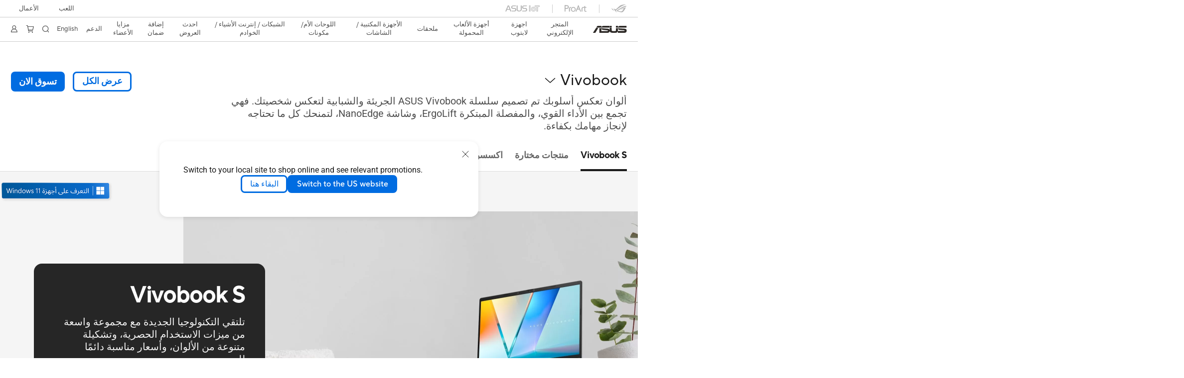

--- FILE ---
content_type: text/html; charset=utf-8
request_url: https://www.asus.com/sa-ar/laptops/for-home/vivobook/
body_size: 57516
content:
<!doctype html>
<html data-n-head-ssr dir="rtl" lang="sa-ar" data-n-head="%7B%22dir%22:%7B%22ssr%22:%22rtl%22%7D,%22lang%22:%7B%22ssr%22:%22sa-ar%22%7D%7D">
  <head >
    <title>لابتوب اسوس فيفو بوك | اسوس السعودية</title><meta data-n-head="ssr" charset="utf-8"><meta data-n-head="ssr" name="viewport" content="width=device-width, initial-scale=1, maximum-scale=5.0"><meta data-n-head="ssr" data-hid="description" name="description" content="استمتع بأداء قوي مع لابتوب اسوس فيفو بوك المنزلية، تلبي احتياجات الدراسة والعمل، وتشمل فيفيو S وPro وGo بتصميم أنيق."><meta data-n-head="ssr" data-hid="og:title" property="og:title" content="لابتوب اسوس فيفو بوك | اسوس السعودية"><meta data-n-head="ssr" data-hid="og:type" property="og:type" content="website"><meta data-n-head="ssr" data-hid="og:site_name" property="og:site_name" content="اسوس السعودية"><meta data-n-head="ssr" data-hid="og:description" property="og:description" content="استمتع بأداء قوي مع لابتوب اسوس فيفو بوك المنزلية، تلبي احتياجات الدراسة والعمل، وتشمل فيفيو S وPro وGo بتصميم أنيق."><meta data-n-head="ssr" data-hid="og:url" property="og:url" content="https://www.asus.com/sa-ar/laptops/for-home/vivobook/"><meta data-n-head="ssr" data-hid="og:image" property="og:image" content="https://www.asus.com/media/Odin/Websites/global/Series/12.png"><meta data-n-head="ssr" data-hid="twitter:title" property="twitter:title" content="لابتوب اسوس فيفو بوك | اسوس السعودية"><meta data-n-head="ssr" data-hid="twitter:site" property="twitter:site" content="@ASUS"><meta data-n-head="ssr" data-hid="twitter:description" property="twitter:description" content="استمتع بأداء قوي مع لابتوب اسوس فيفو بوك المنزلية، تلبي احتياجات الدراسة والعمل، وتشمل فيفيو S وPro وGo بتصميم أنيق."><meta data-n-head="ssr" data-hid="twitter:card" property="twitter:card" content="summary_large_image"><meta data-n-head="ssr" data-hid="twitter:image" property="twitter:image" content=""><link data-n-head="ssr" rel="icon" type="image/x-icon" href="/new_asus_ico_256x256.png"><link data-n-head="ssr" rel="alternate" hreflang="" href="https://www.asus.com/ea/laptops/for-home/vivobook/"><link data-n-head="ssr" rel="alternate" hreflang="" href="https://www.asus.com/africa-fr/laptops/for-home/vivobook/"><link data-n-head="ssr" rel="alternate" hreflang="" href="https://www.asus.com/hr/laptops/for-home/vivobook/"><link data-n-head="ssr" rel="alternate" hreflang="ar-AE" href="https://www.asus.com/me-ar/laptops/for-home/vivobook/"><link data-n-head="ssr" rel="alternate" hreflang="ar-EG" href="https://www.asus.com/eg/laptops/for-home/vivobook/"><link data-n-head="ssr" rel="alternate" hreflang="ar-SA" href="https://www.asus.com/sa-ar/laptops/for-home/vivobook/"><link data-n-head="ssr" rel="alternate" hreflang="bg-BG" href="https://www.asus.com/bg/laptops/for-home/vivobook/"><link data-n-head="ssr" rel="alternate" hreflang="cs-CZ" href="https://www.asus.com/cz/laptops/for-home/vivobook/"><link data-n-head="ssr" rel="alternate" hreflang="da-DK" href="https://www.asus.com/dk/laptops/for-home/vivobook/"><link data-n-head="ssr" rel="alternate" hreflang="de-CH" href="https://www.asus.com/ch-de/laptops/for-home/vivobook/"><link data-n-head="ssr" rel="alternate" hreflang="de-DE" href="https://www.asus.com/de/laptops/for-home/vivobook/"><link data-n-head="ssr" rel="alternate" hreflang="el-GR" href="https://www.asus.com/gr/laptops/for-home/vivobook/"><link data-n-head="ssr" rel="alternate" hreflang="en" href="https://www.asus.com/laptops/for-home/vivobook/"><link data-n-head="ssr" rel="alternate" hreflang="en-AE" href="https://www.asus.com/me-en/laptops/for-home/vivobook/"><link data-n-head="ssr" rel="alternate" hreflang="en-AU" href="https://www.asus.com/au/laptops/for-home/vivobook/"><link data-n-head="ssr" rel="alternate" hreflang="en-BD" href="https://www.asus.com/bd/laptops/for-home/vivobook/"><link data-n-head="ssr" rel="alternate" hreflang="en-BN" href="https://www.asus.com/bn/laptops/for-home/vivobook/"><link data-n-head="ssr" rel="alternate" hreflang="en-CA" href="https://www.asus.com/ca-en/laptops/for-home/vivobook/"><link data-n-head="ssr" rel="alternate" hreflang="en-CH" href="https://www.asus.com/ch-en/laptops/for-home/vivobook/"><link data-n-head="ssr" rel="alternate" hreflang="en-EE" href="https://www.asus.com/bt/laptops/for-home/vivobook/"><link data-n-head="ssr" rel="alternate" hreflang="en-eg" href="https://www.asus.com/eg-en/laptops/for-home/vivobook/"><link data-n-head="ssr" rel="alternate" hreflang="en-GB" href="https://www.asus.com/uk/laptops/for-home/vivobook/"><link data-n-head="ssr" rel="alternate" hreflang="en-GR" href="https://www.asus.com/gr-en/laptops/for-home/vivobook/"><link data-n-head="ssr" rel="alternate" hreflang="en-HK" href="https://www.asus.com/hk-en/laptops/for-home/vivobook/"><link data-n-head="ssr" rel="alternate" hreflang="en-IN" href="https://www.asus.com/in/laptops/for-home/vivobook/"><link data-n-head="ssr" rel="alternate" hreflang="en-LK" href="https://www.asus.com/lk/laptops/for-home/vivobook/"><link data-n-head="ssr" rel="alternate" hreflang="en-LT" href="https://www.asus.com/bt/laptops/for-home/vivobook/"><link data-n-head="ssr" rel="alternate" hreflang="en-LV" href="https://www.asus.com/bt/laptops/for-home/vivobook/"><link data-n-head="ssr" rel="alternate" hreflang="en-MY" href="https://www.asus.com/my/laptops/for-home/vivobook/"><link data-n-head="ssr" rel="alternate" hreflang="en-NG" href="https://www.asus.com/wa/laptops/for-home/vivobook/"><link data-n-head="ssr" rel="alternate" hreflang="en-NP" href="https://www.asus.com/np/laptops/for-home/vivobook/"><link data-n-head="ssr" rel="alternate" hreflang="en-NZ" href="https://www.asus.com/nz/laptops/for-home/vivobook/"><link data-n-head="ssr" rel="alternate" hreflang="en-PH" href="https://www.asus.com/ph/laptops/for-home/vivobook/"><link data-n-head="ssr" rel="alternate" hreflang="en-PK" href="https://www.asus.com/pk/laptops/for-home/vivobook/"><link data-n-head="ssr" rel="alternate" hreflang="en-RS" href="https://www.asus.com/rs-en/laptops/for-home/vivobook/"><link data-n-head="ssr" rel="alternate" hreflang="en-SA" href="https://www.asus.com/sa-en/laptops/for-home/vivobook/"><link data-n-head="ssr" rel="alternate" hreflang="en-SG" href="https://www.asus.com/sg/laptops/for-home/vivobook/"><link data-n-head="ssr" rel="alternate" hreflang="en-US" href="https://www.asus.com/us/laptops/for-home/vivobook/"><link data-n-head="ssr" rel="alternate" hreflang="en-ZA" href="https://www.asus.com/za/laptops/for-home/vivobook/"><link data-n-head="ssr" rel="alternate" hreflang="es-AR" href="https://www.asus.com/ar/laptops/for-home/vivobook/"><link data-n-head="ssr" rel="alternate" hreflang="es-CL" href="https://www.asus.com/cl/laptops/for-home/vivobook/"><link data-n-head="ssr" rel="alternate" hreflang="es-CO" href="https://www.asus.com/co/laptops/for-home/vivobook/"><link data-n-head="ssr" rel="alternate" hreflang="es-EC" href="https://www.asus.com/ec/laptops/for-home/vivobook/"><link data-n-head="ssr" rel="alternate" hreflang="es-ES" href="https://www.asus.com/es/laptops/for-home/vivobook/"><link data-n-head="ssr" rel="alternate" hreflang="es-MX" href="https://www.asus.com/mx/laptops/for-home/vivobook/"><link data-n-head="ssr" rel="alternate" hreflang="es-PE" href="https://www.asus.com/pe/laptops/for-home/vivobook/"><link data-n-head="ssr" rel="alternate" hreflang="es-PY" href="https://www.asus.com/py/laptops/for-home/vivobook/"><link data-n-head="ssr" rel="alternate" hreflang="es-UY" href="https://www.asus.com/uy/laptops/for-home/vivobook/"><link data-n-head="ssr" rel="alternate" hreflang="fi-FI" href="https://www.asus.com/fi/laptops/for-home/vivobook/"><link data-n-head="ssr" rel="alternate" hreflang="fr-BE" href="https://www.asus.com/be-fr/laptops/for-home/vivobook/"><link data-n-head="ssr" rel="alternate" hreflang="fr-CA" href="https://www.asus.com/ca-fr/laptops/for-home/vivobook/"><link data-n-head="ssr" rel="alternate" hreflang="fr-CH" href="https://www.asus.com/ch-fr/laptops/for-home/vivobook/"><link data-n-head="ssr" rel="alternate" hreflang="fr-FR" href="https://www.asus.com/fr/laptops/for-home/vivobook/"><link data-n-head="ssr" rel="alternate" hreflang="he-IL" href="https://www.asus.com/il/laptops/for-home/vivobook/"><link data-n-head="ssr" rel="alternate" hreflang="hu-HU" href="https://www.asus.com/hu/laptops/for-home/vivobook/"><link data-n-head="ssr" rel="alternate" hreflang="id-ID" href="https://www.asus.com/id/laptops/for-home/vivobook/"><link data-n-head="ssr" rel="alternate" hreflang="it-IT" href="https://www.asus.com/it/laptops/for-home/vivobook/"><link data-n-head="ssr" rel="alternate" hreflang="ja-JP" href="https://www.asus.com/jp/laptops/for-home/vivobook/"><link data-n-head="ssr" rel="alternate" hreflang="km-KH" href="https://www.asus.com/kh/laptops/for-home/vivobook/"><link data-n-head="ssr" rel="alternate" hreflang="ko-KR" href="https://www.asus.com/kr/laptops/for-home/vivobook/"><link data-n-head="ssr" rel="alternate" hreflang="my-MM" href="https://www.asus.com/mm/laptops/for-home/vivobook/"><link data-n-head="ssr" rel="alternate" hreflang="nl-BE" href="https://www.asus.com/be-nl/laptops/for-home/vivobook/"><link data-n-head="ssr" rel="alternate" hreflang="nl-NL" href="https://www.asus.com/nl/laptops/for-home/vivobook/"><link data-n-head="ssr" rel="alternate" hreflang="no-NO" href="https://www.asus.com/no/laptops/for-home/vivobook/"><link data-n-head="ssr" rel="alternate" hreflang="pl-PL" href="https://www.asus.com/pl/laptops/for-home/vivobook/"><link data-n-head="ssr" rel="alternate" hreflang="pt-BR" href="https://www.asus.com/br/laptops/for-home/vivobook/"><link data-n-head="ssr" rel="alternate" hreflang="pt-PT" href="https://www.asus.com/pt/laptops/for-home/vivobook/"><link data-n-head="ssr" rel="alternate" hreflang="ro-RO" href="https://www.asus.com/ro/laptops/for-home/vivobook/"><link data-n-head="ssr" rel="alternate" hreflang="ru-RU" href="https://www.asus.com/ru/laptops/for-home/vivobook/"><link data-n-head="ssr" rel="alternate" hreflang="sk-SK" href="https://www.asus.com/sk/laptops/for-home/vivobook/"><link data-n-head="ssr" rel="alternate" hreflang="sl-si" href="https://www.asus.com/si/laptops/for-home/vivobook/"><link data-n-head="ssr" rel="alternate" hreflang="sr-RS" href="https://www.asus.com/rs/laptops/for-home/vivobook/"><link data-n-head="ssr" rel="alternate" hreflang="sv-SE" href="https://www.asus.com/se/laptops/for-home/vivobook/"><link data-n-head="ssr" rel="alternate" hreflang="th-TH" href="https://www.asus.com/th/laptops/for-home/vivobook/"><link data-n-head="ssr" rel="alternate" hreflang="tr-TR" href="https://www.asus.com/tr/laptops/for-home/vivobook/"><link data-n-head="ssr" rel="alternate" hreflang="uk-UA" href="https://www.asus.com/ua-ua/laptops/for-home/vivobook/"><link data-n-head="ssr" rel="alternate" hreflang="vi-VN" href="https://www.asus.com/vn/laptops/for-home/vivobook/"><link data-n-head="ssr" rel="alternate" hreflang="zh-CN" href="https://www.asus.com.cn/laptops/for-home/vivobook/"><link data-n-head="ssr" rel="alternate" hreflang="zh-HK" href="https://www.asus.com/hk/laptops/for-home/vivobook/"><link data-n-head="ssr" rel="alternate" hreflang="zh-TW" href="https://www.asus.com/tw/laptops/for-home/vivobook/"><link data-n-head="ssr" rel="canonical" href="https://www.asus.com/sa-ar/laptops/for-home/vivobook/"><script data-n-head="ssr" src="" async></script><script data-n-head="ssr" src="" async></script><script data-n-head="ssr" type="text/javascript">(function (w, d, s, l, i) {
          w[l] = w[l] || [];
          w[l].push({'gtm.start': new Date().getTime(), event: 'gtm.js' });
          var f = d.getElementsByTagName(s)[0],
          j = d.createElement(s),
          dl = l != "dataLayer" ? "&l=" + l : "";
          j.defer = true;
          j.src = "https://www.googletagmanager.com/gtm.js?id=" + i + dl;
          f.parentNode.insertBefore(j, f);
          })(window, document, "script", "dataLayer", "GTM-NJRLM8");
          </script><script data-n-head="ssr" type="text/javascript" src="/nuxtStatic/js/jquery.min.js"></script><script data-n-head="ssr" type="text/javascript">window.AsusAPIConfig = {"system":"asus","websitePath":"sa-ar","theme":"asus","campaignId":"9f66f36a-32c8-454b-b4fb-b3c9b35f04b1","showHeaderPopUp":true}; </script><script data-n-head="ssr" type="text/javascript" src="https://dlcdnimgs.asus.com/vendor/subscribe-form/js/subscribeform.min.js"></script><script data-n-head="ssr" type="text/javascript" src="https://dlcdnimgs.asus.com/vendor/public/fonts/js/roboto.js" async></script><script data-n-head="ssr" data-hid="nuxt-jsonld-71663448" type="application/ld+json">
[
  {
    "@context": "http://schema.org",
    "@type": "ItemList",
    "itemListElement": [
      {
        "@type": "ListItem",
        "position": 1,
        "url": "https://www.asus.com/sa-ar/laptops/for-home/vivobook/filter?SubSeries=Vivobook-S"
      }
    ]
  },
  {
    "@context": "https://schema.org",
    "@type": "BreadcrumbList",
    "itemListElement": [
      {
        "@type": "ListItem",
        "position": 1,
        "name": "اجهزة لابتوب ",
        "item": ""
      },
      {
        "@type": "ListItem",
        "position": 2,
        "name": "للمنزل",
        "item": ""
      },
      {
        "@type": "ListItem",
        "position": 3,
        "name": "Vivobook",
        "item": "https://www.asus.com/sa-ar/laptops/for-home/vivobook/"
      }
    ]
  }
]
</script><link rel="stylesheet" href="/_nuxt/d03fa0119.css"><link rel="stylesheet" href="/_nuxt/9d2290119.css"><link rel="stylesheet" href="/_nuxt/f95560119.css"><link rel="stylesheet" href="/_nuxt/fc3c10119.css"><link rel="stylesheet" href="/_nuxt/926730119.css"><link rel="stylesheet" href="/_nuxt/733210119.css"><link rel="stylesheet" href="/_nuxt/69fbe0119.css"><link rel="stylesheet" href="/_nuxt/411ce0119.css"><link rel="stylesheet" href="/_nuxt/1b94b0119.css"><link rel="stylesheet" href="/_nuxt/f69830119.css"><link rel="stylesheet" href="/_nuxt/d14410119.css"><link rel="stylesheet" href="/_nuxt/794260119.css"><link rel="stylesheet" href="/_nuxt/820470119.css"><link rel="stylesheet" href="/_nuxt/4dd1c0119.css">
  </head>
  <body >
    <div data-server-rendered="true" id="__nuxt"><!----><div id="__layout"><div id="_defaultWrapper"><noscript><iframe src="//www.googletagmanager.com/ns.html?id=GTM-NJRLM8" height="0" width="0" style="display:none;visibility:hidden"></iframe></noscript> <div role="navigation" id="OfficialHeaderWrapper" lang="sa-ar" class="headerExternal asusOfficialHeader Header__headerWrapper__2E1QH" style="--space-width:0px;"><div id="wrapperDesktop" class="Header__wrapperDesktop__h6Pb2 Header__themeWhite__1yGlc"><div class="Header__accessibilitTool__21iRj"><!----> <!----></div> <div id="headerLayerOne" class="Header__headerLayerOne__xBqqu"><div class="Header__headerLayerOneContainer__2nUEJ Header__themeWhite__1yGlc"><div class="Header__topLeftMenu__iiqYG Header__themeWhite__1yGlc"><div class="Header__imageContainer__2KPMI Header__themeWhite__1yGlc Header__firstItem__3aTuO"><a href="https://rog.asus.com/sa-ar" target="_blank" rel="" class="Header__logo__22hjG"><img src="https://www.asus.com/media/Odin/images/header/ROG_normal.svg" alt="ROG" class="Header__defaultImage__1kdR0"> <img src="https://www.asus.com/media/Odin/images/header/ROG_hover.svg" alt="ROG" class="Header__hoverImage__1OOKy"></a></div><div class="Header__imageContainer__2KPMI Header__themeWhite__1yGlc"><a href="https://www.asus.com/sa-ar/proart/" target="_Self" rel="" class="Header__logo__22hjG"><img src="https://www.asus.com/media/Odin/images/header/ProArt_normal.svg" alt="Creators" class="Header__defaultImage__1kdR0"> <img src="https://www.asus.com/media/Odin/images/header/ProArt_hover.svg" alt="Creators" class="Header__hoverImage__1OOKy"></a></div><div class="Header__imageContainer__2KPMI Header__themeWhite__1yGlc"><a href="https://iot.asus.com/" target="_blank" rel="" class="Header__logo__22hjG"><img src="https://www.asus.com/media/Odin/images/header/IoT_normal.svg" alt="AIoT" class="Header__defaultImage__1kdR0"> <img src="https://www.asus.com/media/Odin/images/header/IoT_hover.svg" alt="AIoT" class="Header__hoverImage__1OOKy"></a></div></div> <div class="Header__topRightMenu__2ix8W Header__themeWhite__1yGlc"><div tabindex="0" role="button" aria-haspopup="true" aria-expanded="false" class="Header__themeWhite__1yGlc Header__topRightMenuItem__1W7va"><div><span class="Header__textContainer__1zgYq">
                  اللعب
                </span> <!----></div></div><div class="Header__themeWhite__1yGlc Header__topRightMenuItem__1W7va"><div><a href="https://www.asus.com/sa-ar/business/" target="_Blank" rel="" class="Header__textContainer__1zgYq">
                  الأعمال
                </a></div></div></div></div></div> <div class="Header__headerBar__1csGL Header__themeWhite__1yGlc"><div tabindex="0" role="button" aria-label="menu open button" class="Header__menuOpenBtn__1uNJE Header__themeWhite__1yGlc"></div> <div class="Header__asusLogoContainer__18Tvl"><div role="link" tabindex="0" aria-label="ASUS Official Site Homepage" class="Header__asusLogo__3kBbE Header__themeWhite__1yGlc"></div></div> <div class="Header__searchAndCart__3PK6X"><div aria-label="Search" role="button" tabindex="0" class="Header__item__zmemY Header__search__2Wbxu Header__themeWhite__1yGlc"></div> <div class="Header__item__zmemY Header__cart__3QTk- Header__themeWhite__1yGlc"><div tabindex="0" aria-label="Cart, 0 item(s)" role="button" class="headerCartIcon Header__miniCartIcon__2vSJF Header__themeWhite__1yGlc"></div> <!----> <div role="dialog" aria-modal="true" id="memberFeaturefloatMobile" class="miniCart HeaderMiniCart__memberFeaturefloat__3dsKZ HeaderMiniCart__miniCartEmpty__gVZoG" style="display:none;"><div class="miniCartTab HeaderMiniCart__memberFeaturefloatBox__RvlMT HeaderMiniCart__miniCartEmpty__gVZoG"><div class="HeaderMiniCart__CarNoItem__26BKj">لا يوجد منتجات في سلة التسوق الخاصة بك</div> <a href="https://www.asus.com/sa-ar/store/" aria-label="تسوق في متجر ASUS" class="HeaderMiniCart__CarNoItemUrl__3jQKL">
      تسوق في متجر ASUS
    </a></div> <!----> <div class="HeaderMiniCart__closeCartMenu__chGTj"><div tabindex="0" role="button" aria-label="close mini cart menu" class="canTabFocus HeaderMiniCart__touchRange__3y3we"></div> <svg width="16" height="16" viewBox="0 0 16 16" fill="none" xmlns="http://www.w3.org/2000/svg" svg-inline role="presentation" focusable="false" tabindex="-1" class="svg-icon"><path d="M14 2L2 14M2 2l12 12" stroke="#666" stroke-linecap="round"></path></svg></div></div></div></div></div> <div class="HeaderSearchDropDownMenu__wrapperSearchDropDownMenu__31mT8"><div class="HeaderSearchDropDownMenu__headerSearchDropDownMenu__TfL4d"><div class="HeaderSearchDropDownMenu__innerWeaper__1jtC7" style="display:none;"><div class="HeaderSearchDropDownMenu__searchInputContainerBox__3Baaj"><div class="HeaderSearchDropDownMenu__searchInputContainer__2NlT1"><!----> <input type="text" maxlength="250" role="combobox" aria-label="ابحث في ASUS.com" aria-autocomplete="list" aria-owns="Quick links suggestion" aria-expanded="false" placeholder="ابحث في ASUS.com" value="" class="HeaderSearchDropDownMenu__searchInput__2r0So HeaderSearchDropDownMenu__noKeyWord__1MjlB"> <div tabindex="0" role="button" aria-label="Clear search term" class="HeaderSearchDropDownMenu__closeSearchIcon__31ILF" style="display:none;"><svg width="24" height="24" viewBox="0 0 24 24" fill="none" xmlns="http://www.w3.org/2000/svg" svg-inline role="presentation" focusable="false" tabindex="-1"><path d="M18 6L6 18M6 6l12 12" stroke="#181818" stroke-linecap="round"></path></svg></div></div> <!----></div> <!----></div> <div class="HeaderSearchDropDownMenu__overlayer__3nIPD"></div></div></div> <div class="Header__windowMask__39j-5"></div> <div class="Header__headerLayerTwo__115Eu"><div class="Header__headerLayerTwoContainer__2nAz4"><div class="Header__asusLogoContainer__18Tvl"><div role="link" tabindex="0" aria-label="ASUS Official Site Homepage" class="Header__asusLogo__3kBbE Header__themeWhite__1yGlc"></div></div> <div class="Header__spaceForAsusLogo__1k1A-"></div> <div class="Header__sideMenuClose__CrXWr"><div tabindex="-1" aria-label="menu close button" aria-hidden="true" class="Header__closeBtn__2npQc Header__themeWhite__1yGlc"></div></div> <div class="Header__navContainer__beKIL"><nav aria-label="Navigation" class="mainNavigationList Header__mainNavigationList__2LD5y"><div id="storeMenu" class="mainNavigationItem Header__mainNavigationItem__26BOR Header__storeMenuItem__3xWUL Header__themeWhite__1yGlc"><span><a href="https://www.asus.com/sa-ar/store/" target="_Self" aria-label="ASUS Store">
                     المتجر الإلكتروني
                  </a></span></div> <div id="spaceStoreMenu" class="Header__spaceForMenuItem__14d_b"></div> <!----> <!----> <div tabindex="0" role="button" aria-haspopup="menu" aria-expanded="false" class="mainNavigationItem Header__mainNavigationItem__26BOR Header__themeWhite__1yGlc"><span>
                  اجهزة لابتوب 
                </span> <span class="Header__toggleBtn__22kb_ Header__openBtn__3InIG"></span></div> <div class="Header__spaceForMenuItem__14d_b"></div> <!----><div tabindex="0" role="button" aria-haspopup="menu" aria-expanded="false" class="mainNavigationItem Header__mainNavigationItem__26BOR Header__themeWhite__1yGlc"><span>
                  أجهزة الألعاب المحمولة
                </span> <span class="Header__toggleBtn__22kb_ Header__openBtn__3InIG"></span></div> <div class="Header__spaceForMenuItem__14d_b"></div> <!----><div tabindex="0" role="button" aria-haspopup="menu" aria-expanded="false" class="mainNavigationItem Header__mainNavigationItem__26BOR Header__themeWhite__1yGlc"><span>
                  ملحقات
                </span> <span class="Header__toggleBtn__22kb_ Header__openBtn__3InIG"></span></div> <div class="Header__spaceForMenuItem__14d_b"></div> <!----><div tabindex="0" role="button" aria-haspopup="menu" aria-expanded="false" class="mainNavigationItem Header__mainNavigationItem__26BOR Header__themeWhite__1yGlc"><span>
                  الأجهزة المكتبية / الشاشات
                </span> <span class="Header__toggleBtn__22kb_ Header__openBtn__3InIG"></span></div> <div class="Header__spaceForMenuItem__14d_b"></div> <!----><div tabindex="0" role="button" aria-haspopup="menu" aria-expanded="false" class="mainNavigationItem Header__mainNavigationItem__26BOR Header__themeWhite__1yGlc"><span>
                  اللوحات الأم/مكونات
                </span> <span class="Header__toggleBtn__22kb_ Header__openBtn__3InIG"></span></div> <div class="Header__spaceForMenuItem__14d_b"></div> <!----><div tabindex="0" role="button" aria-haspopup="menu" aria-expanded="false" class="mainNavigationItem Header__mainNavigationItem__26BOR Header__themeWhite__1yGlc"><span>
                  الشبكات / إنترنت الأشياء / الخوادم
                </span> <span class="Header__toggleBtn__22kb_ Header__openBtn__3InIG"></span></div> <div class="Header__spaceForMenuItem__14d_b"></div> <!----> <div class="Header__sideMenuContentSection__2UXUJ"><div class="Header__item__zmemY"><a href="https://www.asus.com/sa-ar/deals/all-deals/" target="_Self" rel="" class="Header__levelOneList__1pHn3">
                    احدث العروض
                  </a></div><div class="Header__item__zmemY"><a href="https://sa-ar.store.asus.com/purchase/seriesnum" target="_Blank" rel="" class="Header__levelOneList__1pHn3">
                    إضافة ضمان
                  </a></div><div class="Header__item__zmemY"><div tabindex="0" aria-expanded="false" class="Header__levelOneList__1pHn3">
                      مزايا الأعضاء
                      <span class="Header__toggleBtn__22kb_ Header__openBtn__3InIG Header__show__14ec2"></span> <span class="Header__toggleBtn__22kb_ Header__collapseBtn__-yBN9"></span></div> <div class="Header__levelTwoListBox__1rdVc" style="display:none;"><a href="https://www.asus.com/sa-ar/content/members/" tabindex="-1" target="_Self" rel="" class="Header__levelTwoList__oZVZ2">
                      إنشاء حساب
                    </a><a href="https://special-offers.asus.com/sa-ar/edu/introduction/" tabindex="-1" target="_Self" rel="" class="Header__levelTwoList__oZVZ2">
                      عروض الطلاب
                    </a><a href="https://special-offers.asus.com/sa-ar/epp/introduction/" tabindex="-1" target="_Self" rel="" class="Header__levelTwoList__oZVZ2">
                      عروض الأعمال
                    </a></div></div><div class="Header__item__zmemY"><div tabindex="0" aria-expanded="false" class="Header__levelOneList__1pHn3">
                      الدعم
                      <span class="Header__toggleBtn__22kb_ Header__openBtn__3InIG Header__show__14ec2"></span> <span class="Header__toggleBtn__22kb_ Header__collapseBtn__-yBN9"></span></div> <div class="Header__levelTwoListBox__1rdVc" style="display:none;"><a href="https://www.asus.com/sa-ar/support/" tabindex="-1" target="_Blank" rel="" class="Header__levelTwoList__oZVZ2">
                      الدعم
                    </a><a href="https://www.asus.com/sa-ar/event/perfectwarranty/" tabindex="-1" target="_Blank" rel="" class="Header__levelTwoList__oZVZ2">
                      الضمان المميز
                    </a><a href="https://account.asus.com/sa-ar/myproducts.aspx?login_background=general_white" tabindex="-1" target="_Self" rel="" class="Header__levelTwoList__oZVZ2">
                      تسجيل منتجك
                    </a><a href="https://www.asus.com/sa-ar/support/upload-purchase/" tabindex="-1" target="_Self" rel="" class="Header__levelTwoList__oZVZ2">
                      تحميل الفاتورة لتحديث الضمان
                    </a><a href="https://www.asus.com/sa-ar/content/members/" tabindex="-1" target="_Self" rel="" class="Header__levelTwoList__oZVZ2">
                      الأعضاء
                    </a><a href="https://sa-ar.store.asus.com/purchase/seriesnum" tabindex="-1" target="_Self" rel="" class="Header__levelTwoList__oZVZ2">
                      ابحث عن ضمانات تناسبني
                    </a><a href="https://special-offers.asus.com/sa-ar/" tabindex="-1" target="_Self" rel="" class="Header__levelTwoList__oZVZ2">
                      المتجر الخاص
                    </a><a href="https://zentalk.asus.com/" tabindex="-1" target="_Blank" rel="" class="Header__levelTwoList__oZVZ2">
                      ZenTalk
                    </a><a href="https://www.asus.com/sa-ar/support/Download-Center/" tabindex="-1" target="_Self" rel="" class="Header__levelTwoList__oZVZ2">
                      برامج التشغيل والدليل
                    </a><a href="https://www.asus.com/sa-ar/support/rma-location" tabindex="-1" target="_Self" rel="" class="Header__levelTwoList__oZVZ2">
                      التحقق من حالة الإصلاح
                    </a><a href="https://www.asus.com/sa-ar/support/MyASUS-deeplink/" tabindex="-1" target="_Self" rel="" class="Header__levelTwoList__oZVZ2">
                      MyASUS
                    </a></div></div><div class="Header__item__zmemY"><a href="https://www.asus.com/sa-en/" target="_Self" rel="" class="Header__levelOneList__1pHn3">
                    English
                  </a></div> <div class="Header__item__zmemY"><div tabindex="0" role="button" aria-label="Member Account" aria-expanded="false" class="Header__levelOneList__1pHn3 Header__member__1MdQw Header__themeWhite__1yGlc">
                  My Account
                  <span class="Header__toggleBtn__22kb_ Header__openBtn__3InIG Header__show__14ec2"></span> <span class="Header__toggleBtn__22kb_ Header__collapseBtn__-yBN9"></span></div> <!----></div></div> <div class="Header__sideMenuContentSection__2UXUJ"><div class="Header__item__zmemY"><div tabindex="0" role="button" aria-expanded="false" class="Header__levelOneList__1pHn3">
                      اللعب
                      <span class="Header__toggleBtn__22kb_ Header__openBtn__3InIG Header__show__14ec2"></span> <span class="Header__toggleBtn__22kb_ Header__collapseBtn__-yBN9"></span></div> <div class="Header__levelTwoListBox__1rdVc" style="display:none;"><a href="https://rog.asus.com/sa-ar/" tabindex="-1" target="_Blank" rel="" class="Header__levelTwoList__oZVZ2">
                      ROG - Republic of Gamers
                    </a><a href="https://www.asus.com/sa-ar/laptops/for-gaming/tuf-gaming/" tabindex="-1" target="_Blank" rel="" class="Header__levelTwoList__oZVZ2">
                      TUF Gaming
                    </a></div></div><div class="Header__item__zmemY"><div tabindex="0" role="button" aria-expanded="false" class="Header__levelOneList__1pHn3"><a href="https://www.asus.com/sa-ar/business/" target="_Blank" rel="">
                        الأعمال
                      </a></div> <div class="Header__levelTwoListBox__1rdVc" style="display:none;"></div></div> <div class="Header__item__zmemY"><a href="https://rog.asus.com/sa-ar" target="_Blank" rel=""><div class="Header__levelOneList__1pHn3"><img src="https://www.asus.com/media/Odin/images/header/ROG_hover.svg" alt="ROG" class="Header__defaultImage__1kdR0"></div></a></div><div class="Header__item__zmemY"><a href="https://www.asus.com/sa-ar/proart/" target="_Self" rel=""><div class="Header__levelOneList__1pHn3"><img src="https://www.asus.com/media/Odin/images/header/ProArt_hover.svg" alt="Creators" class="Header__defaultImage__1kdR0"></div></a></div><div class="Header__item__zmemY"><a href="https://iot.asus.com/" target="" rel=""><div class="Header__levelOneList__1pHn3"><img src="https://www.asus.com/media/Odin/images/header/IoT_hover.svg" alt="AIoT" class="Header__defaultImage__1kdR0"></div></a></div></div> <div class="Header__sideMenuMobileSpace__WoCC_"></div></nav> <div class="Header__subNavigationList__1Wmem"><div class="Header__secondRightMenuItem__nevQN Header__themeWhite__1yGlc Header__hasBottomLine__2D8OJ"><div class="Header__inlineFlex__1Jk6H"><a href="https://www.asus.com/sa-ar/deals/all-deals/" target="_Self" aria-label="احدث العروض" rel="" class="Header__textContainer__1zgYq">
                      احدث العروض
                    </a></div></div> <div class="Header__spaceForMenuItem__14d_b"></div><div class="Header__secondRightMenuItem__nevQN Header__themeWhite__1yGlc Header__hasBottomLine__2D8OJ"><div class="Header__inlineFlex__1Jk6H"><a href="https://sa-ar.store.asus.com/purchase/seriesnum" target="_Blank" aria-label="إضافة ضمان" rel="" class="Header__textContainer__1zgYq">
                      إضافة ضمان
                    </a></div></div> <div class="Header__spaceForMenuItem__14d_b"></div><div tabindex="0" role="button" aria-haspopup="true" aria-expanded="false" class="Header__secondRightMenuItem__nevQN Header__themeWhite__1yGlc Header__hasBottomLine__2D8OJ"><div class="Header__inlineFlex__1Jk6H"><span>
                      مزايا الأعضاء
                    </span> <!----></div></div> <div class="Header__spaceForMenuItem__14d_b"></div><div tabindex="0" role="button" aria-haspopup="true" aria-expanded="false" class="Header__secondRightMenuItem__nevQN Header__themeWhite__1yGlc Header__hasBottomLine__2D8OJ"><div class="Header__inlineFlex__1Jk6H"><span>
                      الدعم
                    </span> <!----></div></div> <div class="Header__spaceForMenuItem__14d_b"></div><div class="Header__secondRightMenuItem__nevQN Header__themeWhite__1yGlc Header__hasBottomLine__2D8OJ"><div class="Header__inlineFlex__1Jk6H"><a href="https://www.asus.com/sa-en/" target="_Self" aria-label="English" rel="" class="Header__textContainer__1zgYq">
                      English
                    </a></div></div> <div class="Header__spaceForMenuItem__14d_b"></div> <div tabindex="0" aria-label="Search" role="button" aria-expanded="false" class="headerIcon Header__searchAndMemberFeatureItem__OxZtB Header__search__2Wbxu Header__themeWhite__1yGlc"></div> <div class="Header__spaceForMenuItem__14d_b"></div> <div tabindex="0" aria-label="Cart, 0 item(s)" role="button" aria-expanded="false" class="headerCartIcon Header__searchAndMemberFeatureItem__OxZtB Header__cart__3QTk- Header__themeWhite__1yGlc"><div class="Header__miniCartIcon__2vSJF Header__themeWhite__1yGlc"></div> <!----> <div role="dialog" aria-modal="true" id="memberFeaturefloat" class="miniCart HeaderMiniCart__memberFeaturefloat__3dsKZ HeaderMiniCart__miniCartEmpty__gVZoG" style="display:none;"><div class="miniCartTab HeaderMiniCart__memberFeaturefloatBox__RvlMT HeaderMiniCart__miniCartEmpty__gVZoG"><div class="HeaderMiniCart__CarNoItem__26BKj">لا يوجد منتجات في سلة التسوق الخاصة بك</div> <a href="https://www.asus.com/sa-ar/store/" aria-label="تسوق في متجر ASUS" class="HeaderMiniCart__CarNoItemUrl__3jQKL">
      تسوق في متجر ASUS
    </a></div> <!----> <div class="HeaderMiniCart__closeCartMenu__chGTj"><div tabindex="0" role="button" aria-label="close mini cart menu" class="canTabFocus HeaderMiniCart__touchRange__3y3we"></div> <svg width="16" height="16" viewBox="0 0 16 16" fill="none" xmlns="http://www.w3.org/2000/svg" svg-inline role="presentation" focusable="false" tabindex="-1" class="svg-icon"><path d="M14 2L2 14M2 2l12 12" stroke="#666" stroke-linecap="round"></path></svg></div></div></div> <div class="Header__spaceForMenuItem__14d_b"></div> <div tabindex="0" aria-label="Member Account" role="button" aria-expanded="false" class="headerIcon Header__searchAndMemberFeatureItem__OxZtB Header__member__1MdQw Header__themeWhite__1yGlc"><!----></div></div></div></div></div> <div></div></div> <!----></div> <div role="main"><div><div class="LevelTwoPointFiveSeriesPage__wrapper__34ZtZ"><!----> <!----> <div class="SeriesNav__SeriesSection__ThCQA"><div id="seriesNav" class="SeriesNav__seriesNavWrapper__3Z3YR" style="top:initial;"><div class="SeriesNav__seriesNavContainer__3hvr5" style="visibility:hidden;"><div data-name="seriesNavHeader" class="seriesNavHeader SeriesNav__seriesNavHeader__1s2Pm"><div class="SeriesNav__seriesNavInfo__3noKr"><div class="SeriesNav__seriesNavTitleGroup__1B-mV"><h1 class="SeriesNav__seriesNavTitle__3N7hI">Vivobook</h1> <div tabindex="0" role="button" aria-label="Close series list" class="SeriesNav__arrowIconGroup__i82hg"><svg width="24" height="24" viewBox="0 0 24 24" fill="none" xmlns="http://www.w3.org/2000/svg" svg-inline aria-hidden="true" role="presentation" focusable="false" tabindex="-1" class="SeriesNav__arrowIcon__11-BG"><path d="M2.5 7.5L12 16l9.5-8.5" stroke="#181818" stroke-width="1.5" stroke-linecap="round" stroke-linejoin="round"></path></svg></div> <!----></div> <div class="SeriesNav__seriesNavDescription__2yIIx">ألوان تعكس أسلوبك  
تم تصميم سلسلة ASUS Vivobook الجريئة والشبابية لتعكس شخصيتك. فهي تجمع بين الأداء القوي، والمفصلة المبتكرة ErgoLift، وشاشة NanoEdge، لتمنحك كل ما تحتاجه لإنجاز مهامك بكفاءة.</div></div> <div class="SeriesNav__seriesNavButtonBox__3kFFe"><a href="https://www.asus.com/sa-ar/laptops/for-home/vivobook/filter?Series=Vivobook&amp;SubSeries=Vivobook-S,Vivobook" data-theme="White" target="_blank" rel="noreferrer noopener" role="link" class="btn BorderButton__btn__1TkBO normal BorderButton__normal__1JqS5 SeriesNav__borderButton__3taxa SeriesNav__button__1lTN0"><span class="btnText BorderButton__btnText__co1Jf">
            عرض الكل
          </span> <!----></a> <a href="https://www.asus.com/sa-ar/store/laptops/for-home/?Series=Vivobook&amp;SubSeries=Vivobook-S,Vivobook" data-theme="Blue" target="_blank" rel="noreferrer noopener" aria-label="button" role="button" tabindex="0" class="SolidButton__normal__3XdQd SolidButton__btn__1NmTw SeriesNav__blueButton__50dZQ SeriesNav__button__1lTN0"><span class="SolidButton__btnText__GZc-q">
            تسوق الان
          </span></a></div></div> <div id="anchorWrapper" class="SeriesNav__anchorWrapper__gxQSf"><div class="SeriesNav__anchorContainer__1b1k7"><div class="SeriesNav__anchorBar__2qzdF anchorBar"><div role="tablist" class="swiper-wrapper SeriesNav__anchorBarList__ZulmB"><div data-name="Vivobook-S" role="tab" tabindex="0" aria-selected="false" class="swiper-slide anchor SeriesNav__anchor__1uoGT">
                  Vivobook S
                </div><div data-name="SeriesRecommend" role="tab" tabindex="0" aria-selected="false" class="swiper-slide anchor SeriesNav__anchor__1uoGT">
                  منتجات مختارة
                </div><div data-name="SeriesRelated" role="tab" tabindex="0" aria-selected="false" class="swiper-slide anchor SeriesNav__anchor__1uoGT">
                  اكسسوارات مختارة
                </div><div data-name="SeriesSpotlight" role="tab" tabindex="0" aria-selected="false" class="swiper-slide anchor SeriesNav__anchor__1uoGT">
                  سلط الضوء
                </div></div></div> <div slot="button-prev" aria-label="Previous slide" class="swiper-button-prev swiper-seriesNav-button-prev SeriesNav__swiperPrevButton__3_Doo"><svg width="30" height="30" viewBox="0 0 30 30" fill="none" xmlns="http://www.w3.org/2000/svg" svg-inline role="presentation" focusable="false" tabindex="-1"><path d="M18 26L9 15l9-11" stroke="#fff" stroke-width="3" stroke-miterlimit="10" stroke-linecap="round" stroke-linejoin="round"></path></svg></div> <div slot="button-next" aria-label="Next slide" class="swiper-button-next swiper-seriesNav-button-next SeriesNav__swiperNextButton__13VvK"><svg width="30" height="30" viewBox="0 0 30 30" fill="none" xmlns="http://www.w3.org/2000/svg" svg-inline role="presentation" focusable="false" tabindex="-1"><path d="M12 26l9-11-9-11" stroke="#fff" stroke-width="3" stroke-miterlimit="10" stroke-linecap="round" stroke-linejoin="round"></path></svg></div></div></div></div></div></div> <div class="LevelTwoPointFiveSeriesPage__MDA__3cOFE"><div><a class="MDA2015" href="https://www.asus.com/sa-ar/content/windows11-home/" target="_blank" aria-label="تعرف على Windows 11 افتح في نافذة جديدة"><img src="https://dlcdnimgs.asus.com/images/mda2022/consumer/blue/ar-sa.png" style="height:43px" alt="تعرف على Windows 11 افتح في نافذة جديدة"></a></div></div> <!----> <!----> <div class="LevelTwoPointFiveSeriesPage__seriesIntro__3XjDh LevelTwoPointFiveSeriesPage__section__oCdsN"><div id="Vivobook-SSection" class="LevelTwoPointFiveSeriesPage__seriesIntroSection__qUD61 LevelTwoPointFiveSeriesPage__singleIntroCard__3I4j5"><!----> <div data-name="intro" class="IntroCard__introCardSection__3Ur3Z LevelTwoPointFiveSeriesPage__seriesIntroCardFirst__2RJnx"><div class="IntroCard__introCardBox__3uwIC IntroCard__rightMode__2DJSI"><div class="IntroCard__introCardSeriesImage__2DAGK"><picture class="IntroCard__introCardImage__1GZxv"><source type="image/webp" srcset="https://dlcdnwebimgs.asus.com/gain/d30731e9-b4f8-4265-bde0-c4c35245d645//fwebp"> <!----> <img src="https://dlcdnwebimgs.asus.com/gain/d30731e9-b4f8-4265-bde0-c4c35245d645/" alt="Vivobook S" role="presentation" aria-hidden="true"></picture></div> <div class="IntroCard__introCardInfo__277QK"><h2 class="IntroCard__introCardTitle__NmxNk">Vivobook S</h2> <div class="IntroCard__introCardDescription__kiF4b">تلتقي التكنولوجيا الجديدة مع مجموعة واسعة من ميزات الاستخدام الحصرية، وتشكيلة متنوعة من الألوان، وأسعار مناسبة دائمًا للجميع.</div> <div class="IntroCard__introCardPriceInfo__3vdmT"><div class="IntroCard__priceStartingAt__2L2aq">
          سعر ASUS estore يبدأ من
        </div> <div class="IntroCard__price__1ELWC">
          2,399.00 ر.س
        </div> <!----></div> <div class="IntroCard__infoText__1_5cy"><div class="IntroCard__cardSafety2__EKW5l">قد لا يشير هذا السعر إلى المواصفات المذكورة أدناه.</div> <!----></div> <div class="IntroCard__introCardLink__30O8E"><!----> <a href="https://www.asus.com/sa-ar/laptops/for-home/vivobook/filter?SubSeries=Vivobook-S" target="_blank" rel="noreferrer noopener" tabindex="0" data-theme="Blue" aria-label="مشاهدة كل Vivobook S (open a new window)" class="link normal enableArrow TextLink__normal__1TTQw TextLink__enableArrow__30-YZ TextLink__link__2Xbkj IntroCard__introCardLearnMore__3F0AN"><!----> <span class="LinkText TextLink__LinkText__3SIPQ">
          مشاهدة كل
        </span> <svg xmlns="http://www.w3.org/2000/svg" width="12" height="12" fill="none" viewBox="0 0 9 9" svg-inline="" aria-hidden="true" role="presentation" focusable="false" tabindex="-1" class="arrowRightSVG"><path stroke="#006ce1" stroke-linecap="round" stroke-linejoin="round" stroke-miterlimit="10" d="M3.375 1.406L6.581 4.5 3.375 7.594"></path></svg></a></div></div></div></div> <!----> <!----></div></div> <div class="LevelTwoPointFiveSeriesPage__sortBox__31Bdi"><div id="SeriesRecommendSection" class="LevelTwoPointFiveSeriesPage__section__oCdsN"><div class="SeriesCard__seriesProductsSectionWrapper__3H19o SeriesCard__section__2Bf9e"><h3 class="SeriesCard__sectionTitle__26o_o">منتجات مختارة</h3> <div class="SeriesCard__sliderSection__3YtcI"><div class="swiper-wrapper SeriesCard__swiperWrapper__zLV5k"><div tabindex="0" class="swiper-slide SeriesCard__swiperSlide__29iYY SeriesCard__card__2vwhc"><div class="ProductCardNormalStore__productCardContainer__LUFF0 ProductCardNormalStore__isWhiteCard__18veQ ProductCardNormalStore__isGrayCard__1qwCp undefined SeriesCard__productCard__1NYmR SeriesCard__isGrayCard__3jtZE"><div class="ProductCardNormalStore__viewBox__34bcm"><div class="awardIconRow ProductCardNormalStore__awardIconRow__1zhXt"><div class="ProductCardNormalStore__flagBox__221Al ProductCardNormalStore__noCustimizeTag__2ZYyw"></div> <div class="ProductCardNormalStore__customizeTagText__3sEax ProductCardNormalStore__empty__1CgcT">
        
      </div></div></div> <a href="https://www.asus.com/sa-ar/laptops/for-home/vivobook/asus-vivobook-pro-15-oled-n6506/" target="" rel="" class="ProductCardNormalStore__mainImageRow__1m_mY"><div class="SingleSlideCarousel__carouselContainer__3iM-u SingleSlideCarousel__productCard__2Lkh1 ProductCardNormalStore__mainImageCarousel__pNl6Q" style="padding-right:20px;padding-left:20px;"><div class="SingleSlideCarousel__visibleDiv__3aWnx SingleSlideCarousel__notmouseover__2fUQ-" style="width:0px;max-width:-40px;"><div class="SingleSlideCarousel__innerSlides__1lHTK" style="transition:transform 200ms ease-out;transform:translateX(0px);"><div class="ProductCardNormalStore__imageWrapper__3kSit" style="flex-grow:0;flex-shrink:0;max-width:none;"><picture><source type="image/webp" srcset="https://dlcdnwebimgs.asus.com/gain/4727c55e-fcda-45a4-b05a-7b8cb10d6244/w185/fwebp"> <!----> <img src="https://dlcdnwebimgs.asus.com/gain/4727c55e-fcda-45a4-b05a-7b8cb10d6244/w185" alt="ASUS Vivobook Pro 15 OLED Laptop (N6506)" width="120" height="120"></picture></div><div class="ProductCardNormalStore__imageWrapper__3kSit" style="flex-grow:0;flex-shrink:0;max-width:none;"><picture><source type="image/webp" srcset="https://dlcdnwebimgs.asus.com/gain/15d28b88-360c-417e-88e1-fe293d4add69/w185/fwebp"> <!----> <img src="https://dlcdnwebimgs.asus.com/gain/15d28b88-360c-417e-88e1-fe293d4add69/w185" alt="ASUS Vivobook Pro 15 OLED Laptop (N6506)" width="120" height="120"></picture></div><div class="ProductCardNormalStore__imageWrapper__3kSit" style="flex-grow:0;flex-shrink:0;max-width:none;"><picture><source type="image/webp" srcset="https://dlcdnwebimgs.asus.com/gain/6d8706b0-a1eb-44a8-8e82-7ba7ec348b7c/w185/fwebp"> <!----> <img src="https://dlcdnwebimgs.asus.com/gain/6d8706b0-a1eb-44a8-8e82-7ba7ec348b7c/w185" alt="ASUS Vivobook Pro 15 OLED Laptop (N6506)" width="120" height="120"></picture></div></div></div> <!----> <div tabindex="0" role="button" aria-label="Next slide" class="SingleSlideCarousel__next__hpULD"><svg viewBox="0 0 16 16" fill="none" xmlns="http://www.w3.org/2000/svg" svg-inline="" tabindex="" role="presentation" focusable="false" class="ProductCardNormalStore__svgControllButton__1b2RG" style="transform:rotateY(180deg);"><path d="M5 2.5L10.7 8 5 13.5" stroke="#999" stroke-miterlimit="10" stroke-linecap="round" stroke-linejoin="round"></path></svg></div></div></a> <div class="ProductCardNormalStore__viewBox__34bcm"><div class="colorSelector ProductCardNormalStore__colorSelectorRow__2vuZv"><div role="radiogroup" aria-label="color options" class="colorSelectorChooseColor colorSelectorProductCard ColorSelector__colorSelectorChooseColor__UwG8d isWhiteCard ColorSelector__isWhiteCard___RJng"><div role="radio" tabindex="0" aria-label="Earl Gray" aria-checked="true" class="radioItem ColorSelector__radioItem___DaW5" style="display:;"><input id="null-0" type="radio" value="#292929" checked="checked" class="themeWhite"> <label for="null-0" style="background-color:#292929;color:transparent;"></label></div><div role="radio" tabindex="0" aria-label="Cool Silver" aria-checked="false" class="radioItem ColorSelector__radioItem___DaW5" style="display:;"><input id="null-1" type="radio" value="#B6B6B8" class="themeWhite"> <label for="null-1" style="background-color:#B6B6B8;color:transparent;"></label></div> <!----></div></div></div> <div class="ProductCardNormalStore__viewBox__34bcm"><div class="logoWrapper ProductCardNormalStore__logoWrapper__2hZNH"><div class="ProductCardNormalStore__logoBox__1S49i"><img src="https://dlcdnwebimgs.asus.com/gain/1269fec2-7b9c-44f7-8dc8-300cab784d1b/h44" srcset="https://dlcdnwebimgs.asus.com/gain/1269fec2-7b9c-44f7-8dc8-300cab784d1b/h44 1x, https://dlcdnwebimgs.asus.com/gain/1269fec2-7b9c-44f7-8dc8-300cab784d1b/ 2x" alt=""></div></div></div> <div class="ProductCardNormalStore__headingRowSpace__WChfp"></div> <div class="ProductCardNormalStore__viewBox__34bcm"><div class="subHeadingRow ProductCardNormalStore__subHeadingRow__3mF2k">
      15.6”
    </div></div> <div class="ProductCardNormalStore__viewBox__34bcm"><a href="https://www.asus.com/sa-ar/laptops/for-home/vivobook/asus-vivobook-pro-15-oled-n6506/" target="" rel="" class="headingRow ProductCardNormalStore__headingRow__33zg8"><h2>ASUS Vivobook Pro 15 OLED Laptop (N6506)</h2></a></div> <div class="ProductCardNormalStore__viewBox__34bcm"><div data-bv-show="inline_rating" data-bv-seo="false" data-bv-product-id="ASUS_M1_23878_P" class="bazaaInlineRating themeWhite"></div></div> <div class="ProductCardNormalStore__viewBox__34bcm"><div class="hrTop ProductCardNormalStore__hrTop__22AN2 ProductCardNormalStore__noItems__1dasS"><hr class="ProductCardNormalStore__hrBehindDiscount__2EqqQ" style="border-top:1px solid #CCCCCC;"></div></div> <div class="cardSafetyBox ProductCardNormalStore__divViewBox__ur9RD ProductCardNormalStore__emptyBox__KPiHh"><!----> <!----></div> <div class="ProductCardNormalStore__viewBox__34bcm ProductCardNormalStore__emptyBox__KPiHh"><!----></div> <div class="ProductCardNormalStore__viewBox__34bcm ProductCardNormalStore__emptyBox__KPiHh"><!----></div> <div class="ProductCardNormalStore__viewBox__34bcm ProductCardNormalStore__emptyBox__KPiHh"><!----></div> <div class="ProductCardNormalStore__viewBox__34bcm"><!----></div> <div class="ProductCardNormalStore__viewBox__34bcm"><div class="hrBottom ProductCardNormalStore__hrBottom__1YFx4 ProductCardNormalStore__noItems__1dasS"><hr class="ProductCardNormalStore__hrAfterDiscount__3N9-z" style="border-top:1px solid #CCCCCC;"></div></div> <div class="ProductCardNormalStore__viewBox__34bcm"><!----> <!----></div> <div class="featureDescriptionRow ProductCardNormalStore__featureDescriptionRow__3nMvn"><div class="itemModelSpec ProductCardNormalStore__itemModelSpec__10VE9"><ul><li>Windows 11 Home - ASUS recommends Windows 11 Pro for business</li>
<li>ويندوز 11 هوم - توصي ASUS باستخدام ويندوز 11 برو للأعمال</li>
<li>معالج حتى Intel Core™ Ultra 9 185H</li>
<li>بطاقة رسومات حتى NVIDIA GeForce™ RTX™ 4060 لأجهزة الكمبيوتر المحمولة</li>
<li>وحدة معالجة عصبية مخصصة</li>
<li>ذاكرة DDR5 بسعة تصل إلى 24 جيجابايت وتردد 5600 ميجاهرتز</li>
<li>قرص SSD حتى 2 تيرابايت PCIe™ 4.0</li>
<li>استهلاك طاقة المعالج وبطاقة الرسومات حتى 125 واط</li>
<li>كاميرا ASUS AiSense</li>
</ul></div> <!----></div> <div class="ProductCardNormalStore__viewBox__34bcm ProductCardNormalStore__primaryBtnAndWishlistBtnRow__1-zc0 ProductCardNormalStore__noBuybtn__2zEp9"><!----> <a theme="Blue" href="https://www.asus.com/sa-ar/laptops/for-home/vivobook/asus-vivobook-pro-15-oled-n6506/" target="" rel="" aria-label="LearnMore about ASUS Vivobook Pro 15 OLED Laptop (N6506)" class="ProductCardNormalStore__button__2oYEB">
      اعرف اكثر
    </a> <a href="https://www.asus.com/sa-ar/laptops/for-home/vivobook/asus-vivobook-pro-15-oled-n6506/where-to-buy/" target="" rel="" aria-label="متاجر البيع about ASUS Vivobook Pro 15 OLED Laptop (N6506)" class="ProductCardNormalStore__button__2oYEB">
        متاجر البيع
       <!----></a></div> <div class="ProductCardNormalStore__viewBox__34bcm"><div class="buttonCompare ProductCardNormalStore__elementBox__25kiz"><hr class="ProductCardNormalStore__hrGray__3Frk6"> <div class="ProductCardNormalStore__compareRow__2J__G"><div tabindex="0" role="checkbox" aria-checked="false" class="wrapper wrapperCenter CompareCheckBox__wrapper__320u6 CompareCheckBox__wrapperCenter__1nHp1 ProductCardNormalStore__addToCompare__34RUn"><div class="divCheckBox CompareCheckBox__divCheckBox__VSl5G"></div> <div class="customCheckBox CompareCheckBox__customCheckBox__2BBVU"><span class="labelText CompareCheckBox__labelText__2PsDG"><span class="ProductCardNormalStore__text___VOpZ">
            المقارنة
          </span></span></div></div></div></div></div></div></div><div tabindex="0" class="swiper-slide SeriesCard__swiperSlide__29iYY SeriesCard__card__2vwhc"><div class="ProductCardNormalStore__productCardContainer__LUFF0 ProductCardNormalStore__isWhiteCard__18veQ ProductCardNormalStore__isGrayCard__1qwCp undefined SeriesCard__productCard__1NYmR SeriesCard__isGrayCard__3jtZE"><div class="ProductCardNormalStore__viewBox__34bcm"><div class="awardIconRow ProductCardNormalStore__awardIconRow__1zhXt"><div class="ProductCardNormalStore__flagBox__221Al ProductCardNormalStore__noCustimizeTag__2ZYyw"></div> <div class="ProductCardNormalStore__customizeTagText__3sEax ProductCardNormalStore__empty__1CgcT">
        
      </div></div></div> <a href="https://www.asus.com/sa-ar/laptops/for-home/vivobook/vivobook-16-x1605/" target="" rel="" class="ProductCardNormalStore__mainImageRow__1m_mY"><div class="SingleSlideCarousel__carouselContainer__3iM-u SingleSlideCarousel__productCard__2Lkh1 ProductCardNormalStore__mainImageCarousel__pNl6Q" style="padding-right:20px;padding-left:20px;"><div class="SingleSlideCarousel__visibleDiv__3aWnx SingleSlideCarousel__notmouseover__2fUQ-" style="width:0px;max-width:-40px;"><div class="SingleSlideCarousel__innerSlides__1lHTK" style="transition:transform 200ms ease-out;transform:translateX(0px);"><div class="ProductCardNormalStore__imageWrapper__3kSit" style="flex-grow:0;flex-shrink:0;max-width:none;"><picture><source type="image/webp" srcset="https://dlcdnwebimgs.asus.com/gain/472d8c7d-59dd-4b4c-a673-ad6b4355ce0c/w185/fwebp"> <!----> <img src="https://dlcdnwebimgs.asus.com/gain/472d8c7d-59dd-4b4c-a673-ad6b4355ce0c/w185" alt="Vivobook 16 Laptop (X1605)" width="120" height="120"></picture></div><div class="ProductCardNormalStore__imageWrapper__3kSit" style="flex-grow:0;flex-shrink:0;max-width:none;"><picture><source type="image/webp" srcset="https://dlcdnwebimgs.asus.com/gain/498b337c-9bc0-4a11-ad6f-0e06d1069f69/w185/fwebp"> <!----> <img src="https://dlcdnwebimgs.asus.com/gain/498b337c-9bc0-4a11-ad6f-0e06d1069f69/w185" alt="Vivobook 16 Laptop (X1605)" width="120" height="120"></picture></div><div class="ProductCardNormalStore__imageWrapper__3kSit" style="flex-grow:0;flex-shrink:0;max-width:none;"><picture><source type="image/webp" srcset="https://dlcdnwebimgs.asus.com/gain/25cbb020-a860-469e-a084-1b770290d85a/w185/fwebp"> <!----> <img src="https://dlcdnwebimgs.asus.com/gain/25cbb020-a860-469e-a084-1b770290d85a/w185" alt="Vivobook 16 Laptop (X1605)" width="120" height="120"></picture></div></div></div> <!----> <div tabindex="0" role="button" aria-label="Next slide" class="SingleSlideCarousel__next__hpULD"><svg viewBox="0 0 16 16" fill="none" xmlns="http://www.w3.org/2000/svg" svg-inline="" tabindex="" role="presentation" focusable="false" class="ProductCardNormalStore__svgControllButton__1b2RG" style="transform:rotateY(180deg);"><path d="M5 2.5L10.7 8 5 13.5" stroke="#999" stroke-miterlimit="10" stroke-linecap="round" stroke-linejoin="round"></path></svg></div></div></a> <div class="ProductCardNormalStore__viewBox__34bcm"><div class="colorSelector ProductCardNormalStore__colorSelectorRow__2vuZv"><div role="radiogroup" aria-label="color options" class="colorSelectorChooseColor colorSelectorProductCard ColorSelector__colorSelectorChooseColor__UwG8d isWhiteCard ColorSelector__isWhiteCard___RJng"><div role="radio" tabindex="0" aria-label="Cool Silver" aria-checked="true" class="radioItem ColorSelector__radioItem___DaW5" style="display:;"><input id="null-0" type="radio" value="#2B323A" checked="checked" class="themeWhite"> <label for="null-0" style="background-color:#2B323A;color:transparent;"></label></div><div role="radio" tabindex="0" aria-label="Indie Black" aria-checked="false" class="radioItem ColorSelector__radioItem___DaW5" style="display:;"><input id="null-1" type="radio" value="#D0D0D8" class="themeWhite"> <label for="null-1" style="background-color:#D0D0D8;color:transparent;"></label></div> <!----></div></div></div> <div class="ProductCardNormalStore__viewBox__34bcm"><div class="logoWrapper ProductCardNormalStore__logoWrapper__2hZNH"></div></div> <div class="ProductCardNormalStore__headingRowSpace__WChfp"></div> <div class="ProductCardNormalStore__viewBox__34bcm"><div class="subHeadingRow ProductCardNormalStore__subHeadingRow__3mF2k">
      16&quot;
    </div></div> <div class="ProductCardNormalStore__viewBox__34bcm"><a href="https://www.asus.com/sa-ar/laptops/for-home/vivobook/vivobook-16-x1605/" target="" rel="" class="headingRow ProductCardNormalStore__headingRow__33zg8"><h2>Vivobook 16 Laptop (X1605)</h2></a></div> <div class="ProductCardNormalStore__viewBox__34bcm"><div data-bv-show="inline_rating" data-bv-seo="false" data-bv-product-id="ASUS_M1_20843_P" class="bazaaInlineRating themeWhite"></div></div> <div class="ProductCardNormalStore__viewBox__34bcm"><div class="hrTop ProductCardNormalStore__hrTop__22AN2 ProductCardNormalStore__noItems__1dasS"><hr class="ProductCardNormalStore__hrBehindDiscount__2EqqQ" style="border-top:1px solid #CCCCCC;"></div></div> <div class="cardSafetyBox ProductCardNormalStore__divViewBox__ur9RD ProductCardNormalStore__emptyBox__KPiHh"><!----> <!----></div> <div class="ProductCardNormalStore__viewBox__34bcm ProductCardNormalStore__emptyBox__KPiHh"><!----></div> <div class="ProductCardNormalStore__viewBox__34bcm ProductCardNormalStore__emptyBox__KPiHh"><!----></div> <div class="ProductCardNormalStore__viewBox__34bcm ProductCardNormalStore__emptyBox__KPiHh"><!----></div> <div class="ProductCardNormalStore__viewBox__34bcm"><!----></div> <div class="ProductCardNormalStore__viewBox__34bcm"><div class="hrBottom ProductCardNormalStore__hrBottom__1YFx4 ProductCardNormalStore__noItems__1dasS"><hr class="ProductCardNormalStore__hrAfterDiscount__3N9-z" style="border-top:1px solid #CCCCCC;"></div></div> <div class="ProductCardNormalStore__viewBox__34bcm"><!----> <!----></div> <div class="featureDescriptionRow ProductCardNormalStore__featureDescriptionRow__3nMvn"><div class="itemModelSpec ProductCardNormalStore__itemModelSpec__10VE9"><ul><li>Windows 11 Home - ASUS recommends Windows 11 Pro for business</li>
<li>ويندوز 11</li>
<li>معالج Intel Core™ i7 حتى الإصدار الثاني عشر</li>
<li>شاشة NanoEdge حتى 16 بوصة</li>
<li>ذاكرة DDR4 حتى 16 جيجابايت</li>
<li>سعة تخزين SSD حتى 1 تيرابايت</li>
<li>تصميم مفصلي بزاوية 180 درجة</li>
<li>معالج بطبقة ASUS Antibacterial Guard</li>

</ul></div> <!----></div> <div class="ProductCardNormalStore__viewBox__34bcm ProductCardNormalStore__primaryBtnAndWishlistBtnRow__1-zc0 ProductCardNormalStore__noBuybtn__2zEp9"><!----> <a theme="Blue" href="https://www.asus.com/sa-ar/laptops/for-home/vivobook/vivobook-16-x1605/" target="" rel="" aria-label="LearnMore about Vivobook 16 Laptop (X1605)" class="ProductCardNormalStore__button__2oYEB">
      اعرف اكثر
    </a> <a href="https://www.asus.com/sa-ar/laptops/for-home/vivobook/vivobook-16-x1605/where-to-buy/" target="" rel="" aria-label="متاجر البيع about Vivobook 16 Laptop (X1605)" class="ProductCardNormalStore__button__2oYEB">
        متاجر البيع
       <!----></a></div> <div class="ProductCardNormalStore__viewBox__34bcm"><div class="buttonCompare ProductCardNormalStore__elementBox__25kiz"><hr class="ProductCardNormalStore__hrGray__3Frk6"> <div class="ProductCardNormalStore__compareRow__2J__G"><div tabindex="0" role="checkbox" aria-checked="false" class="wrapper wrapperCenter CompareCheckBox__wrapper__320u6 CompareCheckBox__wrapperCenter__1nHp1 ProductCardNormalStore__addToCompare__34RUn"><div class="divCheckBox CompareCheckBox__divCheckBox__VSl5G"></div> <div class="customCheckBox CompareCheckBox__customCheckBox__2BBVU"><span class="labelText CompareCheckBox__labelText__2PsDG"><span class="ProductCardNormalStore__text___VOpZ">
            المقارنة
          </span></span></div></div></div></div></div></div></div><div tabindex="0" class="swiper-slide SeriesCard__swiperSlide__29iYY SeriesCard__card__2vwhc"><div class="ProductCardNormalStore__productCardContainer__LUFF0 ProductCardNormalStore__isWhiteCard__18veQ ProductCardNormalStore__isGrayCard__1qwCp undefined SeriesCard__productCard__1NYmR SeriesCard__isGrayCard__3jtZE"><div class="ProductCardNormalStore__viewBox__34bcm"><div class="awardIconRow ProductCardNormalStore__awardIconRow__1zhXt"><div class="ProductCardNormalStore__flagBox__221Al ProductCardNormalStore__noCustimizeTag__2ZYyw"></div> <div class="ProductCardNormalStore__customizeTagText__3sEax ProductCardNormalStore__empty__1CgcT ProductCardNormalStore__noFlag__1MAW-">
        
      </div></div></div> <a href="https://www.asus.com/sa-ar/laptops/for-home/vivobook/vivobook-s-14-flip-tn3402/" target="" rel="" class="ProductCardNormalStore__mainImageRow__1m_mY"><div class="SingleSlideCarousel__carouselContainer__3iM-u SingleSlideCarousel__productCard__2Lkh1 ProductCardNormalStore__mainImageCarousel__pNl6Q" style="padding-right:20px;padding-left:20px;"><div class="SingleSlideCarousel__visibleDiv__3aWnx SingleSlideCarousel__notmouseover__2fUQ-" style="width:0px;max-width:-40px;"><div class="SingleSlideCarousel__innerSlides__1lHTK" style="transition:transform 200ms ease-out;transform:translateX(0px);"><div class="ProductCardNormalStore__imageWrapper__3kSit" style="flex-grow:0;flex-shrink:0;max-width:none;"><picture><source type="image/webp" srcset="https://dlcdnwebimgs.asus.com/gain/922fa501-e9ba-44d6-8690-9262796e574d/w185/fwebp"> <!----> <img src="https://dlcdnwebimgs.asus.com/gain/922fa501-e9ba-44d6-8690-9262796e574d/w185" alt="ASUS Vivobook S14 Flip (TP3402)" width="120" height="120"></picture></div><div class="ProductCardNormalStore__imageWrapper__3kSit" style="flex-grow:0;flex-shrink:0;max-width:none;"><picture><source type="image/webp" srcset="https://dlcdnwebimgs.asus.com/gain/bd20f2d2-58bc-4c5c-b8af-f681a451aed5/w185/fwebp"> <!----> <img src="https://dlcdnwebimgs.asus.com/gain/bd20f2d2-58bc-4c5c-b8af-f681a451aed5/w185" alt="ASUS Vivobook S14 Flip (TP3402)" width="120" height="120"></picture></div><div class="ProductCardNormalStore__imageWrapper__3kSit" style="flex-grow:0;flex-shrink:0;max-width:none;"><picture><source type="image/webp" srcset="https://dlcdnwebimgs.asus.com/gain/bb4a5d3b-6d25-4da0-a5cd-fde1b4ace06b/w185/fwebp"> <!----> <img src="https://dlcdnwebimgs.asus.com/gain/bb4a5d3b-6d25-4da0-a5cd-fde1b4ace06b/w185" alt="ASUS Vivobook S14 Flip (TP3402)" width="120" height="120"></picture></div></div></div> <!----> <div tabindex="0" role="button" aria-label="Next slide" class="SingleSlideCarousel__next__hpULD"><svg viewBox="0 0 16 16" fill="none" xmlns="http://www.w3.org/2000/svg" svg-inline="" tabindex="" role="presentation" focusable="false" class="ProductCardNormalStore__svgControllButton__1b2RG" style="transform:rotateY(180deg);"><path d="M5 2.5L10.7 8 5 13.5" stroke="#999" stroke-miterlimit="10" stroke-linecap="round" stroke-linejoin="round"></path></svg></div></div></a> <div class="ProductCardNormalStore__viewBox__34bcm"><div class="colorSelector ProductCardNormalStore__colorSelectorRow__2vuZv"><div role="radiogroup" aria-label="color options" class="colorSelectorChooseColor colorSelectorProductCard ColorSelector__colorSelectorChooseColor__UwG8d isWhiteCard ColorSelector__isWhiteCard___RJng"><div role="radio" tabindex="0" aria-label="Quiet blue" aria-checked="true" class="radioItem ColorSelector__radioItem___DaW5" style="display:;"><input id="null-0" type="radio" value="#142e48" checked="checked" class="themeWhite"> <label for="null-0" style="background-color:#142e48;color:transparent;"></label></div><div role="radio" tabindex="0" aria-label="Cool Silver" aria-checked="false" class="radioItem ColorSelector__radioItem___DaW5" style="display:;"><input id="null-1" type="radio" value="#EEEEF0" class="themeWhite"> <label for="null-1" style="background-color:#EEEEF0;color:transparent;"></label></div> <!----></div></div></div> <div class="ProductCardNormalStore__viewBox__34bcm"><div class="logoWrapper ProductCardNormalStore__logoWrapper__2hZNH"><div class="ProductCardNormalStore__logoBox__1S49i"><img src="https://dlcdnwebimgs.asus.com/gain/1269fec2-7b9c-44f7-8dc8-300cab784d1b/h44" srcset="https://dlcdnwebimgs.asus.com/gain/1269fec2-7b9c-44f7-8dc8-300cab784d1b/h44 1x, https://dlcdnwebimgs.asus.com/gain/1269fec2-7b9c-44f7-8dc8-300cab784d1b/ 2x" alt=""></div></div></div> <div class="ProductCardNormalStore__headingRowSpace__WChfp"></div> <div class="ProductCardNormalStore__viewBox__34bcm"><div class="subHeadingRow ProductCardNormalStore__subHeadingRow__3mF2k">
      14&quot;
    </div></div> <div class="ProductCardNormalStore__viewBox__34bcm"><a href="https://www.asus.com/sa-ar/laptops/for-home/vivobook/vivobook-s-14-flip-tn3402/" target="" rel="" class="headingRow ProductCardNormalStore__headingRow__33zg8"><h2>ASUS Vivobook S14 Flip (TP3402)</h2></a></div> <div class="ProductCardNormalStore__viewBox__34bcm"><div data-bv-show="inline_rating" data-bv-seo="false" data-bv-product-id="ASUS_M1_20603_P" class="bazaaInlineRating themeWhite"></div></div> <div class="ProductCardNormalStore__viewBox__34bcm"><div class="hrTop ProductCardNormalStore__hrTop__22AN2 ProductCardNormalStore__noItems__1dasS"><hr class="ProductCardNormalStore__hrBehindDiscount__2EqqQ" style="border-top:1px solid #CCCCCC;"></div></div> <div class="cardSafetyBox ProductCardNormalStore__divViewBox__ur9RD ProductCardNormalStore__emptyBox__KPiHh"><!----> <!----></div> <div class="ProductCardNormalStore__viewBox__34bcm ProductCardNormalStore__emptyBox__KPiHh"><!----></div> <div class="ProductCardNormalStore__viewBox__34bcm ProductCardNormalStore__emptyBox__KPiHh"><!----></div> <div class="ProductCardNormalStore__viewBox__34bcm ProductCardNormalStore__emptyBox__KPiHh"><!----></div> <div class="ProductCardNormalStore__viewBox__34bcm"><!----></div> <div class="ProductCardNormalStore__viewBox__34bcm"><div class="hrBottom ProductCardNormalStore__hrBottom__1YFx4 ProductCardNormalStore__noItems__1dasS"><hr class="ProductCardNormalStore__hrAfterDiscount__3N9-z" style="border-top:1px solid #CCCCCC;"></div></div> <div class="ProductCardNormalStore__viewBox__34bcm"><!----> <!----></div> <div class="featureDescriptionRow ProductCardNormalStore__featureDescriptionRow__3nMvn"><div class="itemModelSpec ProductCardNormalStore__itemModelSpec__10VE9"><ul><li>Windows 11 Home - ASUS recommends Windows 11 Pro for business</li>
<li>معالج AMD Ryzen&trade; 7 7730U حتى</li>
<li>ذاكرة حتى 16 جيجابايت</li>
<li>سعة تخزين SSD حتى 1 تيرابايت</li>
<li>شاشة NanoEdge ثلاثية الجوانب حتى 14 بوصة</li>
<li>كمبيوتر محمول قابل للتحويل بمفصلة 360 درجة</li>
<li>دعم ASUS Pen2.0 اختياري</li>
<li>WiFi 6E (802.11ax)</li>
</ul></div> <!----></div> <div class="ProductCardNormalStore__viewBox__34bcm ProductCardNormalStore__primaryBtnAndWishlistBtnRow__1-zc0 ProductCardNormalStore__noBuybtn__2zEp9"><!----> <a theme="Blue" href="https://www.asus.com/sa-ar/laptops/for-home/vivobook/vivobook-s-14-flip-tn3402/" target="" rel="" aria-label="LearnMore about ASUS Vivobook S14 Flip (TP3402)" class="ProductCardNormalStore__button__2oYEB">
      اعرف اكثر
    </a> <a href="https://www.asus.com/sa-ar/laptops/for-home/vivobook/vivobook-s-14-flip-tn3402/where-to-buy/" target="" rel="" aria-label="متاجر البيع about ASUS Vivobook S14 Flip (TP3402)" class="ProductCardNormalStore__button__2oYEB">
        متاجر البيع
       <!----></a></div> <div class="ProductCardNormalStore__viewBox__34bcm"><div class="buttonCompare ProductCardNormalStore__elementBox__25kiz"><hr class="ProductCardNormalStore__hrGray__3Frk6"> <div class="ProductCardNormalStore__compareRow__2J__G"><div tabindex="0" role="checkbox" aria-checked="false" class="wrapper wrapperCenter CompareCheckBox__wrapper__320u6 CompareCheckBox__wrapperCenter__1nHp1 ProductCardNormalStore__addToCompare__34RUn"><div class="divCheckBox CompareCheckBox__divCheckBox__VSl5G"></div> <div class="customCheckBox CompareCheckBox__customCheckBox__2BBVU"><span class="labelText CompareCheckBox__labelText__2PsDG"><span class="ProductCardNormalStore__text___VOpZ">
            المقارنة
          </span></span></div></div></div></div></div></div></div><div tabindex="0" class="swiper-slide SeriesCard__swiperSlide__29iYY SeriesCard__card__2vwhc"><div class="ProductCardNormalStore__productCardContainer__LUFF0 ProductCardNormalStore__isWhiteCard__18veQ ProductCardNormalStore__isGrayCard__1qwCp undefined SeriesCard__productCard__1NYmR SeriesCard__isGrayCard__3jtZE"><div class="ProductCardNormalStore__viewBox__34bcm"><div class="awardIconRow ProductCardNormalStore__awardIconRow__1zhXt"><div class="ProductCardNormalStore__flagBox__221Al ProductCardNormalStore__noCustimizeTag__2ZYyw"></div> <div class="ProductCardNormalStore__customizeTagText__3sEax ProductCardNormalStore__empty__1CgcT ProductCardNormalStore__noFlag__1MAW-">
        
      </div></div></div> <a href="https://www.asus.com/sa-ar/laptops/for-home/vivobook/asus-vivobook-14-x1407q/" target="" rel="" class="ProductCardNormalStore__mainImageRow__1m_mY"><div class="SingleSlideCarousel__carouselContainer__3iM-u SingleSlideCarousel__productCard__2Lkh1 ProductCardNormalStore__mainImageCarousel__pNl6Q" style="padding-right:20px;padding-left:20px;"><div class="SingleSlideCarousel__visibleDiv__3aWnx SingleSlideCarousel__notmouseover__2fUQ-" style="width:0px;max-width:-40px;"><div class="SingleSlideCarousel__innerSlides__1lHTK" style="transition:transform 200ms ease-out;transform:translateX(0px);"><div class="ProductCardNormalStore__imageWrapper__3kSit" style="flex-grow:0;flex-shrink:0;max-width:none;"><picture><source type="image/webp" srcset="https://dlcdnwebimgs.asus.com/gain/c7b8fccf-4b77-40e9-b53f-b22da9e8c2ac/w185/fwebp"> <!----> <img src="https://dlcdnwebimgs.asus.com/gain/c7b8fccf-4b77-40e9-b53f-b22da9e8c2ac/w185" alt="ASUS Vivobook 14 Laptop (X1407QA) Copilot+ PC" width="120" height="120"></picture></div><div class="ProductCardNormalStore__imageWrapper__3kSit" style="flex-grow:0;flex-shrink:0;max-width:none;"><picture><source type="image/webp" srcset="https://dlcdnwebimgs.asus.com/gain/b2402b3d-287e-42be-9e79-17eb92acdee1/w185/fwebp"> <!----> <img src="https://dlcdnwebimgs.asus.com/gain/b2402b3d-287e-42be-9e79-17eb92acdee1/w185" alt="ASUS Vivobook 14 Laptop (X1407QA) Copilot+ PC" width="120" height="120"></picture></div><div class="ProductCardNormalStore__imageWrapper__3kSit" style="flex-grow:0;flex-shrink:0;max-width:none;"><picture><source type="image/webp" srcset="https://dlcdnwebimgs.asus.com/gain/bd778915-d8cd-4d11-9604-149fdf80f23a/w185/fwebp"> <!----> <img src="https://dlcdnwebimgs.asus.com/gain/bd778915-d8cd-4d11-9604-149fdf80f23a/w185" alt="ASUS Vivobook 14 Laptop (X1407QA) Copilot+ PC" width="120" height="120"></picture></div></div></div> <!----> <div tabindex="0" role="button" aria-label="Next slide" class="SingleSlideCarousel__next__hpULD"><svg viewBox="0 0 16 16" fill="none" xmlns="http://www.w3.org/2000/svg" svg-inline="" tabindex="" role="presentation" focusable="false" class="ProductCardNormalStore__svgControllButton__1b2RG" style="transform:rotateY(180deg);"><path d="M5 2.5L10.7 8 5 13.5" stroke="#999" stroke-miterlimit="10" stroke-linecap="round" stroke-linejoin="round"></path></svg></div></div></a> <div class="ProductCardNormalStore__viewBox__34bcm"><div class="colorSelector ProductCardNormalStore__colorSelectorRow__2vuZv"><div role="radiogroup" aria-label="color options" class="colorSelectorChooseColor colorSelectorProductCard ColorSelector__colorSelectorChooseColor__UwG8d isWhiteCard ColorSelector__isWhiteCard___RJng"><div role="radio" tabindex="0" aria-label="Cool Silver" aria-checked="true" class="radioItem ColorSelector__radioItem___DaW5" style="display:;"><input id="null-0" type="radio" value="#E9E9E9" checked="checked" class="themeWhite"> <label for="null-0" style="background-color:#E9E9E9;color:transparent;"></label></div><div role="radio" tabindex="0" aria-label="Quiet Blue" aria-checked="false" class="radioItem ColorSelector__radioItem___DaW5" style="display:;"><input id="null-1" type="radio" value="#545C74" class="themeWhite"> <label for="null-1" style="background-color:#545C74;color:transparent;"></label></div><div role="radio" tabindex="0" aria-label="Platinum Gold" aria-checked="false" class="radioItem ColorSelector__radioItem___DaW5" style="display:;"><input id="null-2" type="radio" value="#E7D0C7" class="themeWhite"> <label for="null-2" style="background-color:#E7D0C7;color:transparent;"></label></div> <!----></div></div></div> <div class="ProductCardNormalStore__viewBox__34bcm"><div class="logoWrapper ProductCardNormalStore__logoWrapper__2hZNH"><div class="ProductCardNormalStore__logoBox__1S49i"><img src="https://dlcdnwebimgs.asus.com/gain/1269fec2-7b9c-44f7-8dc8-300cab784d1b/h44" srcset="https://dlcdnwebimgs.asus.com/gain/1269fec2-7b9c-44f7-8dc8-300cab784d1b/h44 1x, https://dlcdnwebimgs.asus.com/gain/1269fec2-7b9c-44f7-8dc8-300cab784d1b/ 2x" alt=""></div></div></div> <div class="ProductCardNormalStore__headingRowSpace__WChfp"></div> <div class="ProductCardNormalStore__viewBox__34bcm"><div class="subHeadingRow ProductCardNormalStore__subHeadingRow__3mF2k">
      14”
    </div></div> <div class="ProductCardNormalStore__viewBox__34bcm"><a href="https://www.asus.com/sa-ar/laptops/for-home/vivobook/asus-vivobook-14-x1407q/" target="" rel="" class="headingRow ProductCardNormalStore__headingRow__33zg8"><h2>ASUS Vivobook 14 Laptop (X1407QA) <span>Copilot+ PC</span></h2></a></div> <div class="ProductCardNormalStore__viewBox__34bcm"><div data-bv-show="inline_rating" data-bv-seo="false" data-bv-product-id="ASUS_M1_30765_P" class="bazaaInlineRating themeWhite"></div></div> <div class="ProductCardNormalStore__viewBox__34bcm"><div class="hrTop ProductCardNormalStore__hrTop__22AN2 ProductCardNormalStore__noItems__1dasS"><hr class="ProductCardNormalStore__hrBehindDiscount__2EqqQ" style="border-top:1px solid #CCCCCC;"></div></div> <div class="cardSafetyBox ProductCardNormalStore__divViewBox__ur9RD ProductCardNormalStore__emptyBox__KPiHh"><!----> <!----></div> <div class="ProductCardNormalStore__viewBox__34bcm ProductCardNormalStore__emptyBox__KPiHh"><!----></div> <div class="ProductCardNormalStore__viewBox__34bcm ProductCardNormalStore__emptyBox__KPiHh"><!----></div> <div class="ProductCardNormalStore__viewBox__34bcm ProductCardNormalStore__emptyBox__KPiHh"><!----></div> <div class="ProductCardNormalStore__viewBox__34bcm"><!----></div> <div class="ProductCardNormalStore__viewBox__34bcm"><div class="hrBottom ProductCardNormalStore__hrBottom__1YFx4 ProductCardNormalStore__noItems__1dasS"><hr class="ProductCardNormalStore__hrAfterDiscount__3N9-z" style="border-top:1px solid #CCCCCC;"></div></div> <div class="ProductCardNormalStore__viewBox__34bcm"><!----> <!----></div> <div class="featureDescriptionRow ProductCardNormalStore__featureDescriptionRow__3nMvn"><div class="itemModelSpec ProductCardNormalStore__itemModelSpec__10VE9"><ul><li>Windows 11 Home - ASUS recommends Windows 11 Pro for business</li>
<li>ويندوز 11 هوم - توصي ASUS بنظام ويندوز 11 برو للأعمال</li>
<li>معالج سنابدراجون إكس</li>
<li>معالج رسومات كوالكوم أدرينو</li>
<li>ذاكرة 16 جيجابايت</li>
<li>قرص تخزين SSD PCIe 4.0 بسعة تصل إلى 1 تيرابايت</li>
<li>شاشة IPS NanoEdge عالية الدقة مقاس 14 بوصة</li>
<li>لوحة لمس أكبر بنسبة 30% مع خاصية الإيماءات الذكية</li>
<li>كاميرا IR عالية الدقة مع خاصية التعرف على الوجه</li>
</ul></div> <!----></div> <div class="ProductCardNormalStore__viewBox__34bcm ProductCardNormalStore__primaryBtnAndWishlistBtnRow__1-zc0 ProductCardNormalStore__noBuybtn__2zEp9"><!----> <a theme="Blue" href="https://www.asus.com/sa-ar/laptops/for-home/vivobook/asus-vivobook-14-x1407q/" target="" rel="" aria-label="LearnMore about ASUS Vivobook 14 Laptop (X1407QA) Copilot+ PC" class="ProductCardNormalStore__button__2oYEB">
      اعرف اكثر
    </a> <a href="https://www.asus.com/sa-ar/laptops/for-home/vivobook/asus-vivobook-14-x1407q/where-to-buy/" target="" rel="" aria-label="متاجر البيع about ASUS Vivobook 14 Laptop (X1407QA) Copilot+ PC" class="ProductCardNormalStore__button__2oYEB">
        متاجر البيع
       <!----></a></div> <div class="ProductCardNormalStore__viewBox__34bcm"><div class="buttonCompare ProductCardNormalStore__elementBox__25kiz"><hr class="ProductCardNormalStore__hrGray__3Frk6"> <div class="ProductCardNormalStore__compareRow__2J__G"><div tabindex="0" role="checkbox" aria-checked="false" class="wrapper wrapperCenter CompareCheckBox__wrapper__320u6 CompareCheckBox__wrapperCenter__1nHp1 ProductCardNormalStore__addToCompare__34RUn"><div class="divCheckBox CompareCheckBox__divCheckBox__VSl5G"></div> <div class="customCheckBox CompareCheckBox__customCheckBox__2BBVU"><span class="labelText CompareCheckBox__labelText__2PsDG"><span class="ProductCardNormalStore__text___VOpZ">
            المقارنة
          </span></span></div></div></div></div></div></div></div><div tabindex="0" class="swiper-slide SeriesCard__swiperSlide__29iYY SeriesCard__card__2vwhc"><div class="ProductCardNormalStore__productCardContainer__LUFF0 ProductCardNormalStore__isWhiteCard__18veQ ProductCardNormalStore__isGrayCard__1qwCp undefined SeriesCard__productCard__1NYmR SeriesCard__isGrayCard__3jtZE"><div class="ProductCardNormalStore__viewBox__34bcm"><div class="awardIconRow ProductCardNormalStore__awardIconRow__1zhXt"><div class="ProductCardNormalStore__flagBox__221Al ProductCardNormalStore__noCustimizeTag__2ZYyw"></div> <div class="ProductCardNormalStore__customizeTagText__3sEax ProductCardNormalStore__empty__1CgcT">
        
      </div></div></div> <a href="https://www.asus.com/sa-ar/laptops/for-home/vivobook/asus-vivobook-go-15-oled-e1504g/" target="" rel="" class="ProductCardNormalStore__mainImageRow__1m_mY"><div class="SingleSlideCarousel__carouselContainer__3iM-u SingleSlideCarousel__productCard__2Lkh1 ProductCardNormalStore__mainImageCarousel__pNl6Q" style="padding-right:20px;padding-left:20px;"><div class="SingleSlideCarousel__visibleDiv__3aWnx SingleSlideCarousel__notmouseover__2fUQ-" style="width:0px;max-width:-40px;"><div class="SingleSlideCarousel__innerSlides__1lHTK" style="transition:transform 200ms ease-out;transform:translateX(0px);"><div class="ProductCardNormalStore__imageWrapper__3kSit" style="flex-grow:0;flex-shrink:0;max-width:none;"><picture><source type="image/webp" srcset="https://dlcdnwebimgs.asus.com/gain/b6d2e59f-ed3c-49de-92b5-410c799a1858/w185/fwebp"> <!----> <img src="https://dlcdnwebimgs.asus.com/gain/b6d2e59f-ed3c-49de-92b5-410c799a1858/w185" alt="ASUS Vivobook Go 15 Laptop (E1504G)" width="120" height="120"></picture></div><div class="ProductCardNormalStore__imageWrapper__3kSit" style="flex-grow:0;flex-shrink:0;max-width:none;"><picture><source type="image/webp" srcset="https://dlcdnwebimgs.asus.com/gain/9632ee3e-ffdb-4ed4-99be-221c296feefb/w185/fwebp"> <!----> <img src="https://dlcdnwebimgs.asus.com/gain/9632ee3e-ffdb-4ed4-99be-221c296feefb/w185" alt="ASUS Vivobook Go 15 Laptop (E1504G)" width="120" height="120"></picture></div><div class="ProductCardNormalStore__imageWrapper__3kSit" style="flex-grow:0;flex-shrink:0;max-width:none;"><picture><source type="image/webp" srcset="https://dlcdnwebimgs.asus.com/gain/1442e785-7d0a-4004-894c-9c921f6a0caa/w185/fwebp"> <!----> <img src="https://dlcdnwebimgs.asus.com/gain/1442e785-7d0a-4004-894c-9c921f6a0caa/w185" alt="ASUS Vivobook Go 15 Laptop (E1504G)" width="120" height="120"></picture></div></div></div> <!----> <div tabindex="0" role="button" aria-label="Next slide" class="SingleSlideCarousel__next__hpULD"><svg viewBox="0 0 16 16" fill="none" xmlns="http://www.w3.org/2000/svg" svg-inline="" tabindex="" role="presentation" focusable="false" class="ProductCardNormalStore__svgControllButton__1b2RG" style="transform:rotateY(180deg);"><path d="M5 2.5L10.7 8 5 13.5" stroke="#999" stroke-miterlimit="10" stroke-linecap="round" stroke-linejoin="round"></path></svg></div></div></a> <div class="ProductCardNormalStore__viewBox__34bcm"><div class="colorSelector ProductCardNormalStore__colorSelectorRow__2vuZv"><div role="radiogroup" aria-label="color options" class="colorSelectorChooseColor colorSelectorProductCard ColorSelector__colorSelectorChooseColor__UwG8d isWhiteCard ColorSelector__isWhiteCard___RJng"><div role="radio" tabindex="0" aria-label="Cool Silver " aria-checked="true" class="radioItem ColorSelector__radioItem___DaW5" style="display:;"><input id="null-0" type="radio" value="#D6D6D9" checked="checked" class="themeWhite"> <label for="null-0" style="background-color:#D6D6D9;color:transparent;"></label></div><div role="radio" tabindex="0" aria-label="Mixed Black" aria-checked="false" class="radioItem ColorSelector__radioItem___DaW5" style="display:;"><input id="null-1" type="radio" value="#292C2A" class="themeWhite"> <label for="null-1" style="background-color:#292C2A;color:transparent;"></label></div><div role="radio" tabindex="0" aria-label="Green Gray" aria-checked="false" class="radioItem ColorSelector__radioItem___DaW5" style="display:;"><input id="null-2" type="radio" value="#C5D0D1" class="themeWhite"> <label for="null-2" style="background-color:#C5D0D1;color:transparent;"></label></div> <!----></div></div></div> <div class="ProductCardNormalStore__viewBox__34bcm"><div class="logoWrapper ProductCardNormalStore__logoWrapper__2hZNH"></div></div> <div class="ProductCardNormalStore__headingRowSpace__WChfp"></div> <div class="ProductCardNormalStore__viewBox__34bcm"><div class="subHeadingRow ProductCardNormalStore__subHeadingRow__3mF2k">
      15.6”
    </div></div> <div class="ProductCardNormalStore__viewBox__34bcm"><a href="https://www.asus.com/sa-ar/laptops/for-home/vivobook/asus-vivobook-go-15-oled-e1504g/" target="" rel="" class="headingRow ProductCardNormalStore__headingRow__33zg8"><h2>ASUS Vivobook Go 15 Laptop (E1504G)</h2></a></div> <div class="ProductCardNormalStore__viewBox__34bcm"><div data-bv-show="inline_rating" data-bv-seo="false" data-bv-product-id="ASUS_M1_21044_P" class="bazaaInlineRating themeWhite"></div></div> <div class="ProductCardNormalStore__viewBox__34bcm"><div class="hrTop ProductCardNormalStore__hrTop__22AN2 ProductCardNormalStore__noItems__1dasS"><hr class="ProductCardNormalStore__hrBehindDiscount__2EqqQ" style="border-top:1px solid #CCCCCC;"></div></div> <div class="cardSafetyBox ProductCardNormalStore__divViewBox__ur9RD ProductCardNormalStore__emptyBox__KPiHh"><!----> <!----></div> <div class="ProductCardNormalStore__viewBox__34bcm ProductCardNormalStore__emptyBox__KPiHh"><!----></div> <div class="ProductCardNormalStore__viewBox__34bcm ProductCardNormalStore__emptyBox__KPiHh"><!----></div> <div class="ProductCardNormalStore__viewBox__34bcm ProductCardNormalStore__emptyBox__KPiHh"><!----></div> <div class="ProductCardNormalStore__viewBox__34bcm"><!----></div> <div class="ProductCardNormalStore__viewBox__34bcm"><div class="hrBottom ProductCardNormalStore__hrBottom__1YFx4 ProductCardNormalStore__noItems__1dasS"><hr class="ProductCardNormalStore__hrAfterDiscount__3N9-z" style="border-top:1px solid #CCCCCC;"></div></div> <div class="ProductCardNormalStore__viewBox__34bcm"><!----> <!----></div> <div class="featureDescriptionRow ProductCardNormalStore__featureDescriptionRow__3nMvn"><div class="itemModelSpec ProductCardNormalStore__itemModelSpec__10VE9"><ul><li>Windows 11 Home - ASUS recommends Windows 11 Pro for business</li>
<li>ويندوز 11</li>
<li>معالج Intel® Core™ i3-N305 </li>
<li>رسومات Intel® UHD</li>
<li>ذاكرة DDR4 سعة 8 جيجابايت</li>
<li>محرك أقراص M.2 NVMe™ PCIe® 3.0 SSD بسعة 256 جيجابايت</li>
<li>شاشة NanoEdge مقاس 15.6 بوصة بدقة FHD</li>
<li>تصميم بمفصلة بزاوية 180 درجة</li>
<li>متانة من الدرجة العسكرية</li>
<li>جهاز استشعار اختياري لتسجيل الدخول ببصمة الإصبع</li>
</ul></div> <!----></div> <div class="ProductCardNormalStore__viewBox__34bcm ProductCardNormalStore__primaryBtnAndWishlistBtnRow__1-zc0 ProductCardNormalStore__noBuybtn__2zEp9"><!----> <a theme="Blue" href="https://www.asus.com/sa-ar/laptops/for-home/vivobook/asus-vivobook-go-15-oled-e1504g/" target="" rel="" aria-label="LearnMore about ASUS Vivobook Go 15 Laptop (E1504G)" class="ProductCardNormalStore__button__2oYEB">
      اعرف اكثر
    </a> <a href="https://www.asus.com/sa-ar/laptops/for-home/vivobook/asus-vivobook-go-15-oled-e1504g/where-to-buy/" target="" rel="" aria-label="متاجر البيع about ASUS Vivobook Go 15 Laptop (E1504G)" class="ProductCardNormalStore__button__2oYEB">
        متاجر البيع
       <!----></a></div> <div class="ProductCardNormalStore__viewBox__34bcm"><div class="buttonCompare ProductCardNormalStore__elementBox__25kiz"><hr class="ProductCardNormalStore__hrGray__3Frk6"> <div class="ProductCardNormalStore__compareRow__2J__G"><div tabindex="0" role="checkbox" aria-checked="false" class="wrapper wrapperCenter CompareCheckBox__wrapper__320u6 CompareCheckBox__wrapperCenter__1nHp1 ProductCardNormalStore__addToCompare__34RUn"><div class="divCheckBox CompareCheckBox__divCheckBox__VSl5G"></div> <div class="customCheckBox CompareCheckBox__customCheckBox__2BBVU"><span class="labelText CompareCheckBox__labelText__2PsDG"><span class="ProductCardNormalStore__text___VOpZ">
            المقارنة
          </span></span></div></div></div></div></div></div></div><div tabindex="0" class="swiper-slide SeriesCard__swiperSlide__29iYY SeriesCard__card__2vwhc"><div class="ProductCardNormalStore__productCardContainer__LUFF0 ProductCardNormalStore__isWhiteCard__18veQ ProductCardNormalStore__isGrayCard__1qwCp undefined SeriesCard__productCard__1NYmR SeriesCard__isGrayCard__3jtZE"><div class="ProductCardNormalStore__viewBox__34bcm"><div class="awardIconRow ProductCardNormalStore__awardIconRow__1zhXt"><div class="ProductCardNormalStore__flagBox__221Al ProductCardNormalStore__noCustimizeTag__2ZYyw"></div> <div class="ProductCardNormalStore__customizeTagText__3sEax ProductCardNormalStore__empty__1CgcT">
        
      </div></div></div> <a href="https://www.asus.com/sa-ar/laptops/for-home/vivobook/asus-vivobook-15-x1504/" target="" rel="" class="ProductCardNormalStore__mainImageRow__1m_mY"><div class="SingleSlideCarousel__carouselContainer__3iM-u SingleSlideCarousel__productCard__2Lkh1 ProductCardNormalStore__mainImageCarousel__pNl6Q" style="padding-right:20px;padding-left:20px;"><div class="SingleSlideCarousel__visibleDiv__3aWnx SingleSlideCarousel__notmouseover__2fUQ-" style="width:0px;max-width:-40px;"><div class="SingleSlideCarousel__innerSlides__1lHTK" style="transition:transform 200ms ease-out;transform:translateX(0px);"><div class="ProductCardNormalStore__imageWrapper__3kSit" style="flex-grow:0;flex-shrink:0;max-width:none;"><picture><source type="image/webp" srcset="https://dlcdnwebimgs.asus.com/gain/5707c7d1-7e0f-4897-bc93-d31d017b2edf/w185/fwebp"> <!----> <img src="https://dlcdnwebimgs.asus.com/gain/5707c7d1-7e0f-4897-bc93-d31d017b2edf/w185" alt="ASUS Vivobook 15 Laptop (X1504)" width="120" height="120"></picture></div><div class="ProductCardNormalStore__imageWrapper__3kSit" style="flex-grow:0;flex-shrink:0;max-width:none;"><picture><source type="image/webp" srcset="https://dlcdnwebimgs.asus.com/gain/0d078d25-7220-43ac-b84c-e1bd14f9f42a/w185/fwebp"> <!----> <img src="https://dlcdnwebimgs.asus.com/gain/0d078d25-7220-43ac-b84c-e1bd14f9f42a/w185" alt="ASUS Vivobook 15 Laptop (X1504)" width="120" height="120"></picture></div><div class="ProductCardNormalStore__imageWrapper__3kSit" style="flex-grow:0;flex-shrink:0;max-width:none;"><picture><source type="image/webp" srcset="https://dlcdnwebimgs.asus.com/gain/491e1b8e-38cc-491a-8bcd-260c52920b83/w185/fwebp"> <!----> <img src="https://dlcdnwebimgs.asus.com/gain/491e1b8e-38cc-491a-8bcd-260c52920b83/w185" alt="ASUS Vivobook 15 Laptop (X1504)" width="120" height="120"></picture></div></div></div> <!----> <div tabindex="0" role="button" aria-label="Next slide" class="SingleSlideCarousel__next__hpULD"><svg viewBox="0 0 16 16" fill="none" xmlns="http://www.w3.org/2000/svg" svg-inline="" tabindex="" role="presentation" focusable="false" class="ProductCardNormalStore__svgControllButton__1b2RG" style="transform:rotateY(180deg);"><path d="M5 2.5L10.7 8 5 13.5" stroke="#999" stroke-miterlimit="10" stroke-linecap="round" stroke-linejoin="round"></path></svg></div></div></a> <div class="ProductCardNormalStore__viewBox__34bcm"><div class="colorSelector ProductCardNormalStore__colorSelectorRow__2vuZv"><div role="radiogroup" aria-label="color options" class="colorSelectorChooseColor colorSelectorProductCard ColorSelector__colorSelectorChooseColor__UwG8d isWhiteCard ColorSelector__isWhiteCard___RJng"><div role="radio" tabindex="0" aria-label="Cool Silver" aria-checked="true" class="radioItem ColorSelector__radioItem___DaW5" style="display:;"><input id="null-0" type="radio" value="#D6D6D9" checked="checked" class="themeWhite"> <label for="null-0" style="background-color:#D6D6D9;color:transparent;"></label></div><div role="radio" tabindex="0" aria-label="Quiet Blue" aria-checked="false" class="radioItem ColorSelector__radioItem___DaW5" style="display:;"><input id="null-1" type="radio" value="#353F51" class="themeWhite"> <label for="null-1" style="background-color:#353F51;color:transparent;"></label></div><div role="radio" tabindex="0" aria-label="Terra Cotta" aria-checked="false" class="radioItem ColorSelector__radioItem___DaW5" style="display:;"><input id="null-2" type="radio" value="#DFC3B6" class="themeWhite"> <label for="null-2" style="background-color:#DFC3B6;color:transparent;"></label></div> <!----></div></div></div> <div class="ProductCardNormalStore__viewBox__34bcm"><div class="logoWrapper ProductCardNormalStore__logoWrapper__2hZNH"><div class="ProductCardNormalStore__logoBox__1S49i"><img src="https://dlcdnwebimgs.asus.com/gain/1269fec2-7b9c-44f7-8dc8-300cab784d1b/h44" srcset="https://dlcdnwebimgs.asus.com/gain/1269fec2-7b9c-44f7-8dc8-300cab784d1b/h44 1x, https://dlcdnwebimgs.asus.com/gain/1269fec2-7b9c-44f7-8dc8-300cab784d1b/ 2x" alt=""></div></div></div> <div class="ProductCardNormalStore__headingRowSpace__WChfp"></div> <div class="ProductCardNormalStore__viewBox__34bcm"><div class="subHeadingRow ProductCardNormalStore__subHeadingRow__3mF2k">
      15.6&quot;
    </div></div> <div class="ProductCardNormalStore__viewBox__34bcm"><a href="https://www.asus.com/sa-ar/laptops/for-home/vivobook/asus-vivobook-15-x1504/" target="" rel="" class="headingRow ProductCardNormalStore__headingRow__33zg8"><h2>ASUS Vivobook 15 Laptop (X1504)</h2></a></div> <div class="ProductCardNormalStore__viewBox__34bcm"><div data-bv-show="inline_rating" data-bv-seo="false" data-bv-product-id="ASUS_M1_20953_P" class="bazaaInlineRating themeWhite"></div></div> <div class="ProductCardNormalStore__viewBox__34bcm"><div class="hrTop ProductCardNormalStore__hrTop__22AN2 ProductCardNormalStore__noItems__1dasS"><hr class="ProductCardNormalStore__hrBehindDiscount__2EqqQ" style="border-top:1px solid #CCCCCC;"></div></div> <div class="cardSafetyBox ProductCardNormalStore__divViewBox__ur9RD ProductCardNormalStore__emptyBox__KPiHh"><!----> <!----></div> <div class="ProductCardNormalStore__viewBox__34bcm ProductCardNormalStore__emptyBox__KPiHh"><!----></div> <div class="ProductCardNormalStore__viewBox__34bcm ProductCardNormalStore__emptyBox__KPiHh"><!----></div> <div class="ProductCardNormalStore__viewBox__34bcm ProductCardNormalStore__emptyBox__KPiHh"><!----></div> <div class="ProductCardNormalStore__viewBox__34bcm"><!----></div> <div class="ProductCardNormalStore__viewBox__34bcm"><div class="hrBottom ProductCardNormalStore__hrBottom__1YFx4 ProductCardNormalStore__noItems__1dasS"><hr class="ProductCardNormalStore__hrAfterDiscount__3N9-z" style="border-top:1px solid #CCCCCC;"></div></div> <div class="ProductCardNormalStore__viewBox__34bcm"><!----> <!----></div> <div class="featureDescriptionRow ProductCardNormalStore__featureDescriptionRow__3nMvn"><div class="itemModelSpec ProductCardNormalStore__itemModelSpec__10VE9"><ul>
<li>Windows 11 Home - ASUS recommends Windows 11 Pro for business</li>
<li>معالج Intel Core™ i7-1355U حتى</li>
<li>سعة تخزين تصل إلى 16 جيجابايت DDR4 بتردد 3200 ميجاهرتز</li>
<li>سعة تخزين SSD تصل إلى 1 تيرابايت</li>
<li>شاشة NanoEdge حتى 15.6 بوصة</li>
<li>تصميم مفصلي بزاوية 180 درجة</li>
<li>متانته عالية الجودة</li>
<li>مستشعر تسجيل دخول ببصمة الإصبع اختياري</li>
</ul></div> <!----></div> <div class="ProductCardNormalStore__viewBox__34bcm ProductCardNormalStore__primaryBtnAndWishlistBtnRow__1-zc0 ProductCardNormalStore__noBuybtn__2zEp9"><!----> <a theme="Blue" href="https://www.asus.com/sa-ar/laptops/for-home/vivobook/asus-vivobook-15-x1504/" target="" rel="" aria-label="LearnMore about ASUS Vivobook 15 Laptop (X1504)" class="ProductCardNormalStore__button__2oYEB">
      اعرف اكثر
    </a> <a href="https://www.asus.com/sa-ar/laptops/for-home/vivobook/asus-vivobook-15-x1504/where-to-buy/" target="" rel="" aria-label="متاجر البيع about ASUS Vivobook 15 Laptop (X1504)" class="ProductCardNormalStore__button__2oYEB">
        متاجر البيع
       <!----></a></div> <div class="ProductCardNormalStore__viewBox__34bcm"><div class="buttonCompare ProductCardNormalStore__elementBox__25kiz"><hr class="ProductCardNormalStore__hrGray__3Frk6"> <div class="ProductCardNormalStore__compareRow__2J__G"><div tabindex="0" role="checkbox" aria-checked="false" class="wrapper wrapperCenter CompareCheckBox__wrapper__320u6 CompareCheckBox__wrapperCenter__1nHp1 ProductCardNormalStore__addToCompare__34RUn"><div class="divCheckBox CompareCheckBox__divCheckBox__VSl5G"></div> <div class="customCheckBox CompareCheckBox__customCheckBox__2BBVU"><span class="labelText CompareCheckBox__labelText__2PsDG"><span class="ProductCardNormalStore__text___VOpZ">
            المقارنة
          </span></span></div></div></div></div></div></div></div></div></div> <div slot="button-prev" class="swiper-button-prev SeriesCard__swiperPrevButton__2kMR4 swiper-SeriesRecommendSection-button-prev"><svg width="30" height="30" viewBox="0 0 30 30" fill="none" xmlns="http://www.w3.org/2000/svg" svg-inline role="presentation" focusable="false" tabindex="-1"><path d="M19 26l-9-11 9-11" stroke="#fff" stroke-width="3" stroke-miterlimit="10" stroke-linecap="round" stroke-linejoin="round"></path></svg></div> <div slot="button-next" class="swiper-button-next SeriesCard__swiperNextButton__18lvJ swiper-SeriesRecommendSection-button-next"><svg width="30" height="30" viewBox="0 0 30 30" fill="none" xmlns="http://www.w3.org/2000/svg" svg-inline role="presentation" focusable="false" tabindex="-1"><path d="M11 26l9-11-9-11" stroke="#fff" stroke-width="3" stroke-miterlimit="10" stroke-linecap="round" stroke-linejoin="round"></path></svg></div></div></div> <div id="SeriesRelatedSection" class="LevelTwoPointFiveSeriesPage__section__oCdsN"><div class="SeriesCard__seriesProductsSectionWrapper__3H19o SeriesCard__section__2Bf9e"><h3 class="SeriesCard__sectionTitle__26o_o">اكسسوارات مختارة</h3> <div class="SeriesCard__sliderSection__3YtcI"><div class="swiper-wrapper SeriesCard__swiperWrapper__zLV5k"><div tabindex="0" class="swiper-slide SeriesCard__swiperSlide__29iYY SeriesCard__card__2vwhc"><div class="ProductCardNormalShort__productCardContainer__1gpvm ProductCardNormalShort__isWhiteCard__eDveK undefined SeriesCard__productCard__1NYmR SeriesCard__isGrayCard__3jtZE"><div class="ProductCardNormalShort__viewBox__e7yrB"><div class="awardIconRow ProductCardNormalShort__awardIconRow__1Ycm0"><div class="ProductCardNormalShort__flagBox__32r9H ProductCardNormalShort__noCustimizeTag__3_2ie"></div> <div class="ProductCardNormalShort__customizeTagText__1Yzv9 ProductCardNormalShort__empty__1BfJo ProductCardNormalShort__noFlag__3mQJ7">
        
      </div></div></div> <a href="https://www.asus.com/sa-ar/accessories/keyboards/asus-keyboard/asus-marshmallow-keyboard-kw100/" target="" rel="" class="ProductCardNormalShort__mainImageRow__2Eze4"><div class="SingleSlideCarousel__carouselContainer__3iM-u SingleSlideCarousel__productCard__2Lkh1 ProductCardNormalShort__mainImageCarousel__5P3fW" style="padding-right:20px;padding-left:20px;"><div class="SingleSlideCarousel__visibleDiv__3aWnx SingleSlideCarousel__notmouseover__2fUQ-" style="width:0px;max-width:-40px;"><div class="SingleSlideCarousel__innerSlides__1lHTK" style="transition:transform 200ms ease-out;transform:translateX(0px);"><div class="ProductCardNormalShort__imageWrapper__WxbkZ" style="flex-grow:0;flex-shrink:0;max-width:none;"><picture><source type="image/webp" srcset="https://dlcdnwebimgs.asus.com/gain/94812771-06eb-4cc5-9d88-f085402c8b56/w185/fwebp"> <!----> <img src="https://dlcdnwebimgs.asus.com/gain/94812771-06eb-4cc5-9d88-f085402c8b56/w185" alt="ASUS Marshmallow Keyboard KW100" width="120" height="120"></picture></div><div class="ProductCardNormalShort__imageWrapper__WxbkZ" style="flex-grow:0;flex-shrink:0;max-width:none;"><picture><source type="image/webp" srcset="https://dlcdnwebimgs.asus.com/gain/4789a74b-b466-4200-be35-85fc4e0458c5/w185/fwebp"> <!----> <img src="https://dlcdnwebimgs.asus.com/gain/4789a74b-b466-4200-be35-85fc4e0458c5/w185" alt="ASUS Marshmallow Keyboard KW100" width="120" height="120"></picture></div><div class="ProductCardNormalShort__imageWrapper__WxbkZ" style="flex-grow:0;flex-shrink:0;max-width:none;"><picture><source type="image/webp" srcset="https://dlcdnwebimgs.asus.com/gain/0bf28ee8-3a48-4cd6-89c5-4f95565b36c0/w185/fwebp"> <!----> <img src="https://dlcdnwebimgs.asus.com/gain/0bf28ee8-3a48-4cd6-89c5-4f95565b36c0/w185" alt="ASUS Marshmallow Keyboard KW100" width="120" height="120"></picture></div></div></div> <!----> <div tabindex="0" role="button" aria-label="Next slide" class="SingleSlideCarousel__next__hpULD"><svg viewBox="0 0 16 16" fill="none" xmlns="http://www.w3.org/2000/svg" svg-inline="" tabindex="" role="presentation" focusable="false" class="ProductCardNormalShort__svgControllButton__1dr7e" style="transform:rotateY(180deg);"><path d="M5 2.5L10.7 8 5 13.5" stroke="#999" stroke-miterlimit="10" stroke-linecap="round" stroke-linejoin="round"></path></svg></div></div></a> <div class="ProductCardNormalShort__viewBox__e7yrB"><div class="logoWrapper ProductCardNormalShort__logoWrapper__1Z-XS"></div></div> <div class="ProductCardNormalShort__headingRowSpace__dReFQ"></div> <div class="ProductCardNormalShort__viewBox__e7yrB"><div class="subHeadingRow ProductCardNormalShort__subHeadingRow__3N08_">
      374.8 g
    </div></div> <div class="ProductCardNormalShort__viewBox__e7yrB"><a href="https://www.asus.com/sa-ar/accessories/keyboards/asus-keyboard/asus-marshmallow-keyboard-kw100/" target="" rel="" class="headingRow ProductCardNormalShort__headingRow__HMxxo"><h2>ASUS Marshmallow Keyboard KW100</h2></a></div> <div class="ProductCardNormalShort__viewBox__e7yrB"><div data-bv-show="inline_rating" data-bv-ready="true" class="bazaaInlineRating themeDark"><div><div class="bv_main_container" style="display: none !important"><div aria-hidden="true" class="bv_stars_component_container"><div class="bv_stars_button_container"><span aria-hidden="true" class="bv_stars_svg_no_wrap"></span></div></div> <div aria-hidden="true" class="bv_averageRating_component_container"><div class="bv_text">0.0</div></div> <div aria-hidden="true" class="bv_numReviews_component_container"><div class="bv_text">(0)</div></div> <div class="bv-off-screen">0.0 out of 5 stars.</div></div> <div class="bv_incentivized_review_container bv_text"></div></div></div></div> <div class="cardSafetyBox ProductCardNormalShort__divViewBox__1MYWa ProductCardNormalShort__emptyBox__P94pF"><!----> <!----></div> <div class="ProductCardNormalShort__viewBox__e7yrB ProductCardNormalShort__emptyBox__P94pF"><!----></div> <div class="ProductCardNormalShort__viewBox__e7yrB ProductCardNormalShort__emptyBox__P94pF"><!----></div> <div class="ProductCardNormalShort__viewBox__e7yrB"><!----></div> <div class="ProductCardNormalShort__viewBox__e7yrB"><!----> <!----></div> <div class="ProductCardNormalShort__viewBox__e7yrB ProductCardNormalShort__primaryBtnAndWishlistBtnRow__3Jxc7 undefined"><!----> <a href="https://www.asus.com/sa-ar/accessories/keyboards/asus-keyboard/asus-marshmallow-keyboard-kw100/where-to-buy/" target="" rel="" aria-label="متاجر البيع about ASUS Marshmallow Keyboard KW100" class="ProductCardNormalShort__button__3jU5x ProductCardNormalShort__whereToBuyButton__2yKeD">
        متاجر البيع
       <!----></a> <a href="https://www.asus.com/sa-ar/accessories/keyboards/asus-keyboard/asus-marshmallow-keyboard-kw100/" target="" rel="" tabindex="0" data-theme="Blue" aria-label="LearnMore about ASUS Marshmallow Keyboard KW100" class="link normal enableArrow TextLink__normal__1TTQw TextLink__enableArrow__30-YZ TextLink__link__2Xbkj ProductCardNormalShort__button__3jU5x ProductCardNormalShort__learnMoreButton__3VMRE"><!----> <span class="LinkText TextLink__LinkText__3SIPQ">
      اعرف اكثر
    </span> <svg xmlns="http://www.w3.org/2000/svg" width="12" height="12" fill="none" viewBox="0 0 9 9" svg-inline="" aria-hidden="true" role="presentation" focusable="false" tabindex="-1" class="arrowRightSVG"><path stroke="#006ce1" stroke-linecap="round" stroke-linejoin="round" stroke-miterlimit="10" d="M3.375 1.406L6.581 4.5 3.375 7.594"></path></svg></a></div></div></div><div tabindex="0" class="swiper-slide SeriesCard__swiperSlide__29iYY SeriesCard__card__2vwhc"><div class="ProductCardNormalShort__productCardContainer__1gpvm ProductCardNormalShort__isWhiteCard__eDveK undefined SeriesCard__productCard__1NYmR SeriesCard__isGrayCard__3jtZE"><div class="ProductCardNormalShort__viewBox__e7yrB"><div class="awardIconRow ProductCardNormalShort__awardIconRow__1Ycm0"><div class="ProductCardNormalShort__flagBox__32r9H ProductCardNormalShort__noCustimizeTag__3_2ie"></div> <div class="ProductCardNormalShort__customizeTagText__1Yzv9 ProductCardNormalShort__empty__1BfJo ProductCardNormalShort__noFlag__3mQJ7">
        
      </div></div></div> <a href="https://www.asus.com/sa-ar/accessories/mice-and-mouse-pads/asus-mouse-and-mouse-pad/asus-marshmallow-mouse-md100/" target="" rel="" class="ProductCardNormalShort__mainImageRow__2Eze4"><div class="SingleSlideCarousel__carouselContainer__3iM-u SingleSlideCarousel__productCard__2Lkh1 ProductCardNormalShort__mainImageCarousel__5P3fW" style="padding-right:20px;padding-left:20px;"><div class="SingleSlideCarousel__visibleDiv__3aWnx SingleSlideCarousel__notmouseover__2fUQ-" style="width:0px;max-width:-40px;"><div class="SingleSlideCarousel__innerSlides__1lHTK" style="transition:transform 200ms ease-out;transform:translateX(0px);"><div class="ProductCardNormalShort__imageWrapper__WxbkZ" style="flex-grow:0;flex-shrink:0;max-width:none;"><picture><source type="image/webp" srcset="https://dlcdnwebimgs.asus.com/gain/f3f13221-5779-4c22-98a0-f031d8f94393/w185/fwebp"> <!----> <img src="https://dlcdnwebimgs.asus.com/gain/f3f13221-5779-4c22-98a0-f031d8f94393/w185" alt="ASUS Marshmallow Mouse MD100" width="120" height="120"></picture></div><div class="ProductCardNormalShort__imageWrapper__WxbkZ" style="flex-grow:0;flex-shrink:0;max-width:none;"><picture><source type="image/webp" srcset="https://dlcdnwebimgs.asus.com/gain/df2098a8-54cb-42ad-951b-072e2e8807fc/w185/fwebp"> <!----> <img src="https://dlcdnwebimgs.asus.com/gain/df2098a8-54cb-42ad-951b-072e2e8807fc/w185" alt="ASUS Marshmallow Mouse MD100" width="120" height="120"></picture></div><div class="ProductCardNormalShort__imageWrapper__WxbkZ" style="flex-grow:0;flex-shrink:0;max-width:none;"><picture><source type="image/webp" srcset="https://dlcdnwebimgs.asus.com/gain/9bd22979-db20-43ae-9fdd-6a9519ec82a8/w185/fwebp"> <!----> <img src="https://dlcdnwebimgs.asus.com/gain/9bd22979-db20-43ae-9fdd-6a9519ec82a8/w185" alt="ASUS Marshmallow Mouse MD100" width="120" height="120"></picture></div></div></div> <!----> <div tabindex="0" role="button" aria-label="Next slide" class="SingleSlideCarousel__next__hpULD"><svg viewBox="0 0 16 16" fill="none" xmlns="http://www.w3.org/2000/svg" svg-inline="" tabindex="" role="presentation" focusable="false" class="ProductCardNormalShort__svgControllButton__1dr7e" style="transform:rotateY(180deg);"><path d="M5 2.5L10.7 8 5 13.5" stroke="#999" stroke-miterlimit="10" stroke-linecap="round" stroke-linejoin="round"></path></svg></div></div></a> <div class="ProductCardNormalShort__viewBox__e7yrB"><div class="logoWrapper ProductCardNormalShort__logoWrapper__1Z-XS"></div></div> <div class="ProductCardNormalShort__headingRowSpace__dReFQ"></div> <div class="ProductCardNormalShort__viewBox__e7yrB"><div class="subHeadingRow ProductCardNormalShort__subHeadingRow__3N08_">
      56g
    </div></div> <div class="ProductCardNormalShort__viewBox__e7yrB"><a href="https://www.asus.com/sa-ar/accessories/mice-and-mouse-pads/asus-mouse-and-mouse-pad/asus-marshmallow-mouse-md100/" target="" rel="" class="headingRow ProductCardNormalShort__headingRow__HMxxo"><h2>ASUS Marshmallow Mouse MD100</h2></a></div> <div class="ProductCardNormalShort__viewBox__e7yrB"><div data-bv-show="inline_rating" data-bv-ready="true" class="bazaaInlineRating themeDark"><div><div class="bv_main_container" style="display: none !important"><div aria-hidden="true" class="bv_stars_component_container"><div class="bv_stars_button_container"><span aria-hidden="true" class="bv_stars_svg_no_wrap"></span></div></div> <div aria-hidden="true" class="bv_averageRating_component_container"><div class="bv_text">0.0</div></div> <div aria-hidden="true" class="bv_numReviews_component_container"><div class="bv_text">(0)</div></div> <div class="bv-off-screen">0.0 out of 5 stars.</div></div> <div class="bv_incentivized_review_container bv_text"></div></div></div></div> <div class="cardSafetyBox ProductCardNormalShort__divViewBox__1MYWa ProductCardNormalShort__emptyBox__P94pF"><!----> <!----></div> <div class="ProductCardNormalShort__viewBox__e7yrB ProductCardNormalShort__emptyBox__P94pF"><!----></div> <div class="ProductCardNormalShort__viewBox__e7yrB ProductCardNormalShort__emptyBox__P94pF"><!----></div> <div class="ProductCardNormalShort__viewBox__e7yrB"><!----></div> <div class="ProductCardNormalShort__viewBox__e7yrB"><!----> <!----></div> <div class="ProductCardNormalShort__viewBox__e7yrB ProductCardNormalShort__primaryBtnAndWishlistBtnRow__3Jxc7 undefined"><!----> <a href="https://www.asus.com/sa-ar/accessories/mice-and-mouse-pads/asus-mouse-and-mouse-pad/asus-marshmallow-mouse-md100/where-to-buy/" target="" rel="" aria-label="متاجر البيع about ASUS Marshmallow Mouse MD100" class="ProductCardNormalShort__button__3jU5x ProductCardNormalShort__whereToBuyButton__2yKeD">
        متاجر البيع
       <!----></a> <a href="https://www.asus.com/sa-ar/accessories/mice-and-mouse-pads/asus-mouse-and-mouse-pad/asus-marshmallow-mouse-md100/" target="" rel="" tabindex="0" data-theme="Blue" aria-label="LearnMore about ASUS Marshmallow Mouse MD100" class="link normal enableArrow TextLink__normal__1TTQw TextLink__enableArrow__30-YZ TextLink__link__2Xbkj ProductCardNormalShort__button__3jU5x ProductCardNormalShort__learnMoreButton__3VMRE"><!----> <span class="LinkText TextLink__LinkText__3SIPQ">
      اعرف اكثر
    </span> <svg xmlns="http://www.w3.org/2000/svg" width="12" height="12" fill="none" viewBox="0 0 9 9" svg-inline="" aria-hidden="true" role="presentation" focusable="false" tabindex="-1" class="arrowRightSVG"><path stroke="#006ce1" stroke-linecap="round" stroke-linejoin="round" stroke-miterlimit="10" d="M3.375 1.406L6.581 4.5 3.375 7.594"></path></svg></a></div></div></div><div tabindex="0" class="swiper-slide SeriesCard__swiperSlide__29iYY SeriesCard__card__2vwhc"><div class="ProductCardNormalShort__productCardContainer__1gpvm ProductCardNormalShort__isWhiteCard__eDveK undefined SeriesCard__productCard__1NYmR SeriesCard__isGrayCard__3jtZE"><div class="ProductCardNormalShort__viewBox__e7yrB"><div class="awardIconRow ProductCardNormalShort__awardIconRow__1Ycm0"><div class="ProductCardNormalShort__flagBox__32r9H ProductCardNormalShort__noCustimizeTag__3_2ie"></div> <div class="ProductCardNormalShort__customizeTagText__1Yzv9 ProductCardNormalShort__empty__1BfJo ProductCardNormalShort__noFlag__3mQJ7">
        
      </div></div></div> <a href="https://www.asus.com/sa-ar/accessories/apparel-bags-and-gear/tuf-gaming/tuf-gaming-vp4700-backpack/" target="" rel="" class="ProductCardNormalShort__mainImageRow__2Eze4"><div class="SingleSlideCarousel__carouselContainer__3iM-u SingleSlideCarousel__productCard__2Lkh1 ProductCardNormalShort__mainImageCarousel__5P3fW" style="padding-right:20px;padding-left:20px;"><div class="SingleSlideCarousel__visibleDiv__3aWnx SingleSlideCarousel__notmouseover__2fUQ-" style="width:0px;max-width:-40px;"><div class="SingleSlideCarousel__innerSlides__1lHTK" style="transition:transform 200ms ease-out;transform:translateX(0px);"><div class="ProductCardNormalShort__imageWrapper__WxbkZ" style="flex-grow:0;flex-shrink:0;max-width:none;"><picture><source type="image/webp" srcset="https://dlcdnwebimgs.asus.com/gain/304a9565-16ff-44dc-a396-c99e1be2a13a/w185/fwebp"> <!----> <img src="https://dlcdnwebimgs.asus.com/gain/304a9565-16ff-44dc-a396-c99e1be2a13a/w185" alt="TUF Gaming VP4700 Backpack" width="120" height="120"></picture></div><div class="ProductCardNormalShort__imageWrapper__WxbkZ" style="flex-grow:0;flex-shrink:0;max-width:none;"><picture><source type="image/webp" srcset="https://dlcdnwebimgs.asus.com/gain/c28c8762-ecc9-4ca8-940c-dccd0523ec05/w185/fwebp"> <!----> <img src="https://dlcdnwebimgs.asus.com/gain/c28c8762-ecc9-4ca8-940c-dccd0523ec05/w185" alt="TUF Gaming VP4700 Backpack" width="120" height="120"></picture></div><div class="ProductCardNormalShort__imageWrapper__WxbkZ" style="flex-grow:0;flex-shrink:0;max-width:none;"><picture><source type="image/webp" srcset="https://dlcdnwebimgs.asus.com/gain/3abd774e-c8f1-4ec8-8af3-997675d7ed2a/w185/fwebp"> <!----> <img src="https://dlcdnwebimgs.asus.com/gain/3abd774e-c8f1-4ec8-8af3-997675d7ed2a/w185" alt="TUF Gaming VP4700 Backpack" width="120" height="120"></picture></div></div></div> <!----> <div tabindex="0" role="button" aria-label="Next slide" class="SingleSlideCarousel__next__hpULD"><svg viewBox="0 0 16 16" fill="none" xmlns="http://www.w3.org/2000/svg" svg-inline="" tabindex="" role="presentation" focusable="false" class="ProductCardNormalShort__svgControllButton__1dr7e" style="transform:rotateY(180deg);"><path d="M5 2.5L10.7 8 5 13.5" stroke="#999" stroke-miterlimit="10" stroke-linecap="round" stroke-linejoin="round"></path></svg></div></div></a> <div class="ProductCardNormalShort__viewBox__e7yrB"><div class="logoWrapper ProductCardNormalShort__logoWrapper__1Z-XS"></div></div> <div class="ProductCardNormalShort__headingRowSpace__dReFQ"></div> <div class="ProductCardNormalShort__viewBox__e7yrB"><!----></div> <div class="ProductCardNormalShort__viewBox__e7yrB"><a href="https://www.asus.com/sa-ar/accessories/apparel-bags-and-gear/tuf-gaming/tuf-gaming-vp4700-backpack/" target="" rel="" class="headingRow ProductCardNormalShort__headingRow__HMxxo"><h2>TUF Gaming VP4700 Backpack</h2></a></div> <div class="ProductCardNormalShort__viewBox__e7yrB"><div data-bv-show="inline_rating" data-bv-ready="true" class="bazaaInlineRating themeDark"><div><div class="bv_main_container" style="display: none !important"><div aria-hidden="true" class="bv_stars_component_container"><div class="bv_stars_button_container"><span aria-hidden="true" class="bv_stars_svg_no_wrap"></span></div></div> <div aria-hidden="true" class="bv_averageRating_component_container"><div class="bv_text">0.0</div></div> <div aria-hidden="true" class="bv_numReviews_component_container"><div class="bv_text">(0)</div></div> <div class="bv-off-screen">0.0 out of 5 stars.</div></div> <div class="bv_incentivized_review_container bv_text"></div></div></div></div> <div class="cardSafetyBox ProductCardNormalShort__divViewBox__1MYWa ProductCardNormalShort__emptyBox__P94pF"><!----> <!----></div> <div class="ProductCardNormalShort__viewBox__e7yrB ProductCardNormalShort__emptyBox__P94pF"><!----></div> <div class="ProductCardNormalShort__viewBox__e7yrB ProductCardNormalShort__emptyBox__P94pF"><!----></div> <div class="ProductCardNormalShort__viewBox__e7yrB"><!----></div> <div class="ProductCardNormalShort__viewBox__e7yrB"><!----> <!----></div> <div class="ProductCardNormalShort__viewBox__e7yrB ProductCardNormalShort__primaryBtnAndWishlistBtnRow__3Jxc7 undefined"><!----> <a href="https://www.asus.com/sa-ar/accessories/apparel-bags-and-gear/tuf-gaming/tuf-gaming-vp4700-backpack/where-to-buy/" target="" rel="" aria-label="متاجر البيع about TUF Gaming VP4700 Backpack" class="ProductCardNormalShort__button__3jU5x ProductCardNormalShort__whereToBuyButton__2yKeD">
        متاجر البيع
       <!----></a> <a href="https://www.asus.com/sa-ar/accessories/apparel-bags-and-gear/tuf-gaming/tuf-gaming-vp4700-backpack/" target="" rel="" tabindex="0" data-theme="Blue" aria-label="LearnMore about TUF Gaming VP4700 Backpack" class="link normal enableArrow TextLink__normal__1TTQw TextLink__enableArrow__30-YZ TextLink__link__2Xbkj ProductCardNormalShort__button__3jU5x ProductCardNormalShort__learnMoreButton__3VMRE"><!----> <span class="LinkText TextLink__LinkText__3SIPQ">
      اعرف اكثر
    </span> <svg xmlns="http://www.w3.org/2000/svg" width="12" height="12" fill="none" viewBox="0 0 9 9" svg-inline="" aria-hidden="true" role="presentation" focusable="false" tabindex="-1" class="arrowRightSVG"><path stroke="#006ce1" stroke-linecap="round" stroke-linejoin="round" stroke-miterlimit="10" d="M3.375 1.406L6.581 4.5 3.375 7.594"></path></svg></a></div></div></div><div tabindex="0" class="swiper-slide SeriesCard__swiperSlide__29iYY SeriesCard__card__2vwhc"><div class="ProductCardNormalShort__productCardContainer__1gpvm ProductCardNormalShort__isWhiteCard__eDveK undefined SeriesCard__productCard__1NYmR SeriesCard__isGrayCard__3jtZE"><div class="ProductCardNormalShort__viewBox__e7yrB"><div class="awardIconRow ProductCardNormalShort__awardIconRow__1Ycm0"><div class="ProductCardNormalShort__flagBox__32r9H ProductCardNormalShort__noCustimizeTag__3_2ie"></div> <div class="ProductCardNormalShort__customizeTagText__1Yzv9 ProductCardNormalShort__empty__1BfJo ProductCardNormalShort__noFlag__3mQJ7">
        
      </div></div></div> <a href="https://rog.asus.com/sa-ar/apparel-bags-gear/bags/rog-ranger-bp3703-gaming-backpack-model/" target="" rel="noreferrer noopener" class="ProductCardNormalShort__mainImageRow__2Eze4"><div class="SingleSlideCarousel__carouselContainer__3iM-u SingleSlideCarousel__productCard__2Lkh1 ProductCardNormalShort__mainImageCarousel__5P3fW" style="padding-right:20px;padding-left:20px;"><div class="SingleSlideCarousel__visibleDiv__3aWnx SingleSlideCarousel__notmouseover__2fUQ-" style="width:0px;max-width:-40px;"><div class="SingleSlideCarousel__innerSlides__1lHTK" style="transition:transform 200ms ease-out;transform:translateX(0px);"><div class="ProductCardNormalShort__imageWrapper__WxbkZ" style="flex-grow:0;flex-shrink:0;max-width:none;"><picture><source type="image/webp" srcset="https://dlcdnwebimgs.asus.com/gain/D1E36E4D-3492-4289-B580-F03D1109772A/w185/fwebp"> <!----> <img src="https://dlcdnwebimgs.asus.com/gain/D1E36E4D-3492-4289-B580-F03D1109772A/w185" alt="ROG Ranger BP3703 Gaming Backpack" width="120" height="120"></picture></div></div></div> <!----> <!----></div></a> <div class="ProductCardNormalShort__viewBox__e7yrB"><div class="logoWrapper ProductCardNormalShort__logoWrapper__1Z-XS"></div></div> <div class="ProductCardNormalShort__headingRowSpace__dReFQ"></div> <div class="ProductCardNormalShort__viewBox__e7yrB"><!----></div> <div class="ProductCardNormalShort__viewBox__e7yrB"><a href="https://rog.asus.com/sa-ar/apparel-bags-gear/bags/rog-ranger-bp3703-gaming-backpack-model/" target="" rel="noreferrer noopener" class="headingRow ProductCardNormalShort__headingRow__HMxxo"><h2>ROG Ranger BP3703 Gaming Backpack</h2></a></div> <div class="ProductCardNormalShort__viewBox__e7yrB"><div data-bv-show="inline_rating" data-bv-seo="false" data-bv-product-id="ROG_P_11043" class="bazaaInlineRating themeWhite"></div></div> <div class="cardSafetyBox ProductCardNormalShort__divViewBox__1MYWa ProductCardNormalShort__emptyBox__P94pF"><!----> <!----></div> <div class="ProductCardNormalShort__viewBox__e7yrB ProductCardNormalShort__emptyBox__P94pF"><!----></div> <div class="ProductCardNormalShort__viewBox__e7yrB ProductCardNormalShort__emptyBox__P94pF"><!----></div> <div class="ProductCardNormalShort__viewBox__e7yrB"><!----></div> <div class="ProductCardNormalShort__viewBox__e7yrB"><!----> <!----></div> <div class="ProductCardNormalShort__viewBox__e7yrB ProductCardNormalShort__primaryBtnAndWishlistBtnRow__3Jxc7"><a href="https://sa-ar.store.asus.com/90xb05x0-bbp010-rog-ranger-bp3703-gaming-backpack.html" target="_blank" rel="noreferrer noopener" aria-label="اطلب الآن about ROG Ranger BP3703 Gaming Backpack" class="ProductCardNormalShort__button__3jU5x ProductCardNormalShort__buyButton__159sV">
      اطلب الآن
    </a> <!----> <a href="https://rog.asus.com/sa-ar/apparel-bags-gear/bags/rog-ranger-bp3703-gaming-backpack-model/" target="_blank" rel="noreferrer noopener" tabindex="0" data-theme="Blue" aria-label="LearnMore about ROG Ranger BP3703 Gaming Backpack" class="link normal enableArrow TextLink__normal__1TTQw TextLink__enableArrow__30-YZ TextLink__link__2Xbkj ProductCardNormalShort__button__3jU5x ProductCardNormalShort__learnMoreButton__3VMRE"><!----> <span class="LinkText TextLink__LinkText__3SIPQ">
      اعرف اكثر
    </span> <svg xmlns="http://www.w3.org/2000/svg" width="12" height="12" fill="none" viewBox="0 0 9 9" svg-inline="" aria-hidden="true" role="presentation" focusable="false" tabindex="-1" class="arrowRightSVG"><path stroke="#006ce1" stroke-linecap="round" stroke-linejoin="round" stroke-miterlimit="10" d="M3.375 1.406L6.581 4.5 3.375 7.594"></path></svg></a></div></div></div><div tabindex="0" class="swiper-slide SeriesCard__swiperSlide__29iYY SeriesCard__card__2vwhc"><div class="ProductCardNormalShort__productCardContainer__1gpvm ProductCardNormalShort__isWhiteCard__eDveK undefined SeriesCard__productCard__1NYmR SeriesCard__isGrayCard__3jtZE"><div class="ProductCardNormalShort__viewBox__e7yrB"><div class="awardIconRow ProductCardNormalShort__awardIconRow__1Ycm0"><div class="ProductCardNormalShort__flagBox__32r9H ProductCardNormalShort__noCustimizeTag__3_2ie"></div> <div class="ProductCardNormalShort__customizeTagText__1Yzv9 ProductCardNormalShort__empty__1BfJo ProductCardNormalShort__noFlag__3mQJ7">
        
      </div></div></div> <a href="https://rog.asus.com/sa-ar/apparel-bags-gear/bags/rog-bp4701-gaming-backpack-model/" target="" rel="noreferrer noopener" class="ProductCardNormalShort__mainImageRow__2Eze4"><div class="SingleSlideCarousel__carouselContainer__3iM-u SingleSlideCarousel__productCard__2Lkh1 ProductCardNormalShort__mainImageCarousel__5P3fW" style="padding-right:20px;padding-left:20px;"><div class="SingleSlideCarousel__visibleDiv__3aWnx SingleSlideCarousel__notmouseover__2fUQ-" style="width:0px;max-width:-40px;"><div class="SingleSlideCarousel__innerSlides__1lHTK" style="transition:transform 200ms ease-out;transform:translateX(0px);"><div class="ProductCardNormalShort__imageWrapper__WxbkZ" style="flex-grow:0;flex-shrink:0;max-width:none;"><picture><source type="image/webp" srcset="https://dlcdnwebimgs.asus.com/gain/65C15086-C7A6-448E-BC62-C0AD411F8E9E/w185/fwebp"> <!----> <img src="https://dlcdnwebimgs.asus.com/gain/65C15086-C7A6-448E-BC62-C0AD411F8E9E/w185" alt="ROG BP4701 Gaming Backpack" width="120" height="120"></picture></div></div></div> <!----> <!----></div></a> <div class="ProductCardNormalShort__viewBox__e7yrB"><div class="logoWrapper ProductCardNormalShort__logoWrapper__1Z-XS"></div></div> <div class="ProductCardNormalShort__headingRowSpace__dReFQ"></div> <div class="ProductCardNormalShort__viewBox__e7yrB"><!----></div> <div class="ProductCardNormalShort__viewBox__e7yrB"><a href="https://rog.asus.com/sa-ar/apparel-bags-gear/bags/rog-bp4701-gaming-backpack-model/" target="" rel="noreferrer noopener" class="headingRow ProductCardNormalShort__headingRow__HMxxo"><h2>ROG BP4701 Gaming Backpack</h2></a></div> <div class="ProductCardNormalShort__viewBox__e7yrB"><div data-bv-show="inline_rating" data-bv-seo="false" data-bv-product-id="ROG_P_16882" class="bazaaInlineRating themeWhite"></div></div> <div class="cardSafetyBox ProductCardNormalShort__divViewBox__1MYWa ProductCardNormalShort__emptyBox__P94pF"><!----> <!----></div> <div class="ProductCardNormalShort__viewBox__e7yrB ProductCardNormalShort__emptyBox__P94pF"><!----></div> <div class="ProductCardNormalShort__viewBox__e7yrB ProductCardNormalShort__emptyBox__P94pF"><!----></div> <div class="ProductCardNormalShort__viewBox__e7yrB"><!----></div> <div class="ProductCardNormalShort__viewBox__e7yrB"><!----> <!----></div> <div class="ProductCardNormalShort__viewBox__e7yrB ProductCardNormalShort__primaryBtnAndWishlistBtnRow__3Jxc7"><a href="https://sa-ar.store.asus.com/rog/90xb06s0-bbp020-rog-bp4701-gaming-backpack.html" target="_blank" rel="noreferrer noopener" aria-label="اطلب الآن about ROG BP4701 Gaming Backpack" class="ProductCardNormalShort__button__3jU5x ProductCardNormalShort__buyButton__159sV">
      اطلب الآن
    </a> <!----> <a href="https://rog.asus.com/sa-ar/apparel-bags-gear/bags/rog-bp4701-gaming-backpack-model/" target="_blank" rel="noreferrer noopener" tabindex="0" data-theme="Blue" aria-label="LearnMore about ROG BP4701 Gaming Backpack" class="link normal enableArrow TextLink__normal__1TTQw TextLink__enableArrow__30-YZ TextLink__link__2Xbkj ProductCardNormalShort__button__3jU5x ProductCardNormalShort__learnMoreButton__3VMRE"><!----> <span class="LinkText TextLink__LinkText__3SIPQ">
      اعرف اكثر
    </span> <svg xmlns="http://www.w3.org/2000/svg" width="12" height="12" fill="none" viewBox="0 0 9 9" svg-inline="" aria-hidden="true" role="presentation" focusable="false" tabindex="-1" class="arrowRightSVG"><path stroke="#006ce1" stroke-linecap="round" stroke-linejoin="round" stroke-miterlimit="10" d="M3.375 1.406L6.581 4.5 3.375 7.594"></path></svg></a></div></div></div></div></div> <div slot="button-prev" class="swiper-button-prev SeriesCard__swiperPrevButton__2kMR4 swiper-SeriesRelatedSection-button-prev"><svg width="30" height="30" viewBox="0 0 30 30" fill="none" xmlns="http://www.w3.org/2000/svg" svg-inline role="presentation" focusable="false" tabindex="-1"><path d="M19 26l-9-11 9-11" stroke="#fff" stroke-width="3" stroke-miterlimit="10" stroke-linecap="round" stroke-linejoin="round"></path></svg></div> <div slot="button-next" class="swiper-button-next SeriesCard__swiperNextButton__18lvJ swiper-SeriesRelatedSection-button-next"><svg width="30" height="30" viewBox="0 0 30 30" fill="none" xmlns="http://www.w3.org/2000/svg" svg-inline role="presentation" focusable="false" tabindex="-1"><path d="M11 26l9-11-9-11" stroke="#fff" stroke-width="3" stroke-miterlimit="10" stroke-linecap="round" stroke-linejoin="round"></path></svg></div></div></div> <section id="SeriesSpotlightSection" class="sectionWrapper SeriesSpotlight__section__3NDz5 SeriesSpotlight__themeWhite__1lnex LevelTwoPointFiveSeriesPage__section__oCdsN"><h3 class="SeriesSpotlight__sectionTitle__1ewSs">سلط الضوء</h3> <div class="SeriesSpotlight__sectionWrapper__34XFn"><div class="SeriesSpotlight__sliderSection__1Tz9l"><div class="swiper-wrapper"></div></div> <div slot="button-prev" class="swiper-button-prev swiper-seriesSpotlightSeriesSpotlightSection-button-prev SeriesSpotlight__swiperPrevButton__9q8Xx SeriesSpotlight__inlineBox__gSQqV" style="display:none;"><img src="/_nuxt/img/series_next.5217112.svg" alt="next image"></div> <div slot="button-next" class="swiper-button-next swiper-seriesSpotlightSeriesSpotlightSection-button-next SeriesSpotlight__swiperNextButton__wv2tG SeriesSpotlight__inlineBox__gSQqV" style="display:none;"><img src="[data-uri]" alt="previous image"></div> <!----></div></section> <!----> <!----> <!----></div> <div id="comparisonMenu" class="ComparisonMenu__comparisonMenuLayout__2_IQx" style="display:none;"><div class="ComparisonMenu__comparisonTitle__2BxVj"><div tabindex="0" aria-live="polite" class="ComparisonMenu__comparisonItemContentPs__3g2dA">
      undefined (0/4)
    </div> <div id="compareAlert" role="alert" aria-atomic="true" class="ComparisonMenu__compareAlert__3szgT" style="--bottom:44px;"><div class="ComparisonMenu__compareAlertText__2U90T">
        
      </div> <div id="closeCompareAlert" tabindex="0" role="button" aria-label="close the error notification" class="ComparisonMenu__compareAlertClose__aD_Y9"><svg width="16" height="16" viewBox="0 0 16 16" fill="none" xmlns="http://www.w3.org/2000/svg" svg-inline role="presentation" focusable="false" tabindex="-1"><path d="M14 2L2 14M2 2l12 12" stroke="#fff" stroke-linecap="round"></path></svg></div></div> <div tabindex="0" role="button" aria-label="Collapse compare bar" aria-expanded="false" class="ComparisonMenu__collapseMenuButton__EzfcL"><svg width="16" height="16" viewBox="0 0 16 16" fill="none" xmlns="http://www.w3.org/2000/svg" svg-inline role="presentation" focusable="false" tabindex="-1"><path d="M1.5 5L8 10.5 14.5 5" stroke="#181818" stroke-width="1.5" stroke-linecap="round" stroke-linejoin="round"></path></svg></div></div> <div class="ComparisonMenu__comparisonMenuContent__MeKV1" style="display:none;"><!----> <div class="ComparisonMenu__comparisonItemContent__2TmOM"><div tabindex="0" role="button" aria-label="Clear all" aria-live="polite" class="ComparisonMenu__comparisonItemClearAll__6ks8_">
        
      </div> <div role="button" tabindex="0" id="compareButton" type="submit" aria-label="Compare" aria-live="polite" class="ComparisonMenu__comparisonItemContentCompare__3S7LM">
        
      </div></div></div></div> <div class="ScrollTop__feedBackWrapper__1XqYH" style="bottom:16px;"><div tabindex="0" class="ScrollTop__scrollTopWrapper__m4MVR"><svg xmlns="http://www.w3.org/2000/svg" fill="none" viewBox="0 0 44 44" svg-inline tabindex role="presentation" focusable="false" class="ScrollTop__scrollTopIcon__32D5F"><circle cx="22" cy="22" r="22" fill="#000" fill-opacity=".4"></circle><path stroke="#fff" stroke-linecap="round" stroke-linejoin="round" stroke-miterlimit="10" stroke-width="1.2" d="M12.925 26.95L22 17.545l9.075 9.405"></path></svg></div></div> <div tabindex="0" id="pingpongchat" aria-label="_blank" class="OnlineChat__wrapper__14rUZ undefined" style="bottom:16px;display:none;"><svg xmlns="http://www.w3.org/2000/svg" fill="none" viewBox="0 0 36 36" svg-inline="" role="presentation" focusable="false" tabindex="-1" class="OnlineChat__icon__mpKGT"><path fill="#fff" fill-rule="evenodd" d="M21.97 4.275c-6.162 0-10.913 4.255-10.913 9.225s4.75 9.225 10.913 9.225c.445 0 .884-.023 1.314-.066l.292-.03 4.806 2.804v-4.459l.396-.267c2.536-1.716 4.104-4.328 4.104-7.207 0-4.97-4.75-9.225-10.912-9.225zM9.257 13.5c0-6.214 5.827-11.025 12.713-11.025 6.886 0 12.712 4.81 12.712 11.025 0 3.409-1.776 6.419-4.5 8.419v6.648l-7.012-4.09c-.395.032-.796.048-1.2.048-6.886 0-12.713-4.811-12.713-11.025z" clip-rule="evenodd"></path><path fill="#fff" d="M18 13.5a1.5 1.5 0 11-3.001-.001A1.5 1.5 0 0118 13.5zm6 0a1.5 1.5 0 11-3.001-.001A1.5 1.5 0 0124 13.5zm6 0a1.5 1.5 0 11-3.001-.001A1.5 1.5 0 0130 13.5z"></path><path fill="#fff" fill-rule="evenodd" d="M8.275 11.068c-3.542 1.399-6.081 4.485-6.081 8.205 0 2.766 1.425 5.203 3.604 6.834v5.547l5.838-3.405c.303.023.61.035.92.035 2.783 0 5.365-.97 7.255-2.575a14.57 14.57 0 01-2.488-.444c-1.347.765-2.978 1.219-4.767 1.219-.35 0-.696-.018-1.035-.053l-.291-.03-3.632 2.12v-3.356l-.395-.267c-1.99-1.347-3.21-3.388-3.21-5.625 0-2.523 1.584-4.831 4.04-6.125.02-.704.101-1.399.242-2.08z" clip-rule="evenodd"></path></svg> <div class="OnlineChat__text__34VpN">
    Need Help?
  </div></div></div></div></div> <!----> <div role="navigation" aria-label="breadcrumb" class="FooterBreadcrumb__wrapper__2uJ7V FooterBreadcrumb__themeWhite__3uyCB"><div class="FooterBreadcrumb__dividerTop__2gzBb FooterBreadcrumb__themeWhite__3uyCB"></div> <div class="FooterBreadcrumb__breadcrumbContainer__1j_if FooterBreadcrumb__themeWhite__3uyCB"><div role="link" tabindex="0" aria-label="asus" class="FooterBreadcrumb__asusLogoContainer__3MFmF FooterBreadcrumb__themeWhite__3uyCB"><svg width="50" height="10" viewBox="0 0 50 10" fill="none" xmlns="http://www.w3.org/2000/svg" svg-inline role="presentation" focusable="false" tabindex="-1" class="FooterBreadcrumb__asusLogoWhite__1c4ZT"><path d="M23.837.006h-8.611c-1.997 0-2.882 1.237-3.086 2.417V.006H7.36a1.398 1.398 0 00-.755.142 1.353 1.353 0 00-.556.517L4.74 2.564h19.094l.003-2.558zM0 9.997h3.428l4.298-6.874-3.066-.3L0 9.997zM27.164.008H24.34v2.558h2.823V.008zM45.086 4.005l-8.833-.52c0 1.339.888 2.236 2.4 2.358l6.292.48c.484.04.787.16.787.56 0 .38-.342.519-1.049.519h-8.57V10h8.751c2.763 0 3.973-.96 3.973-3.138 0-1.959-1.09-2.697-3.751-2.857z" fill="#DCDCDC"></path><path d="M36.138 3.485l-2.784-.16v2.938c0 .919-.463 1.199-2.077 1.199H29.06c-1.331 0-1.896-.38-1.896-1.2V3.046l-2.823-.2v3.657h-.06c-.162-1.059-.565-2.298-3.247-2.478l-8.833-.58c0 1.34.967 2.139 2.48 2.299l6.15.618c.485.04.848.18.848.58 0 .44-.363.48-.928.48H12.1V3.423l-2.823-.18V10h11.495c2.561 0 3.388-1.319 3.51-2.418h.06C24.665 9.321 26.197 10 28.799 10h2.864c3.045 0 4.477-.92 4.477-3.078l-.002-3.437zM48.641 2.566V.006h-9.478c-1.973 0-2.863 1.21-3.02 2.379 0 .013-.003.026-.005.04V.005h-2.784v2.559H48.64l.001.002z" fill="#DCDCDC"></path></svg> <!----></div> <div class="FooterBreadcrumb__contentContainer__3emBH"><div class="FooterBreadcrumb__content__2IqGN FooterBreadcrumb__themeWhite__3uyCB"><div class="FooterBreadcrumb__arrow__1S2oB" style="transform:rotateY(180deg);"></div> <span class="FooterBreadcrumb__text__4Lzlp">
            اجهزة لابتوب 
          </span></div><div class="FooterBreadcrumb__content__2IqGN FooterBreadcrumb__themeWhite__3uyCB"><div class="FooterBreadcrumb__arrow__1S2oB" style="transform:rotateY(180deg);"></div> <span class="FooterBreadcrumb__text__4Lzlp">
            للمنزل
          </span></div><div class="FooterBreadcrumb__content__2IqGN FooterBreadcrumb__themeWhite__3uyCB"><div class="FooterBreadcrumb__arrow__1S2oB" style="transform:rotateY(180deg);"></div> <a href="https://www.asus.com/sa-ar/laptops/for-home/vivobook/" class="FooterBreadcrumb__text__4Lzlp">
            Vivobook
          </a></div></div></div></div> <div role="contentinfo" id="OfficialFooterWrapper" lang="sa-ar" class="asusOfficialFooter Footer__wrapper__nmxJn Footer__themeWhite__wXGyx footerExternal"><!----> <div class="Footer__contentContainer__1nMCg Footer__isBreadcrumb__2WFZQ"><div class="Footer__textLinkContainer__1u77e"><div class="Footer__productLineListContainer__2GV2W Footer__themeWhite__wXGyx Footer__isBreadcrumb__2WFZQ"><div class="Footer__titleContainer__3Ija4"><h2 class="Footer__firstTitle__H9rkK Footer__themeWhite__wXGyx">
            تسوق وتعلم
          </h2> <div class="Footer__btnShowList__yCi6e Footer__themeWhite__wXGyx"></div></div> <div class="Footer__productShowList__UTbrh Footer__productLintContent__3HvTQ Footer__themeWhite__wXGyx" style="display:;"><div class="Footer__themeWhite__wXGyx"><dl><dt class="Footer__secondTitle__apr-H Footer__themeWhite__wXGyx"><span> اجهزة لابتوب  </span></dt><dd class="Footer__linkItem__1OACj Footer__themeWhite__wXGyx"><a href="https://www.asus.com/sa-ar/laptops/for-home/all-series/" target="" rel="" aria-label="للمنزل">
                  للمنزل
                </a></dd><dd class="Footer__linkItem__1OACj Footer__themeWhite__wXGyx"><a href="https://www.asus.com/sa-ar/laptops/for-work/all-series/" target="" rel="" aria-label="للعمل">
                  للعمل
                </a></dd><dd class="Footer__linkItem__1OACj Footer__themeWhite__wXGyx"><a href="https://www.asus.com/sa-ar/laptops/for-creators/all-series/" target="" rel="" aria-label="للمبدعين">
                  للمبدعين
                </a></dd><dd class="Footer__linkItem__1OACj Footer__themeWhite__wXGyx"><a href="https://www.asus.com/sa-ar/laptops/for-students/all-series/" target="" rel="" aria-label="للطلاب">
                  للطلاب
                </a></dd><dd class="Footer__linkItem__1OACj Footer__themeWhite__wXGyx"><a href="https://www.asus.com/sa-ar/laptops/for-gaming/all-series/" target="" rel="" aria-label="للألعاب">
                  للألعاب
                </a></dd><dd class="Footer__linkItem__1OACj Footer__themeWhite__wXGyx" style="display:none;"><span>إكسسوارات</span></dd><dd class="Footer__linkItem__1OACj Footer__themeWhite__wXGyx" style="display:none;"><span>البرمجيات</span></dd><dd class="Footer__linkItem__1OACj Footer__themeWhite__wXGyx" style="display:none;"><span>الضمان</span></dd><dd class="Footer__linkItem__1OACj Footer__themeWhite__wXGyx" style="display:none;"><span>AI PC</span></dd><dd class="Footer__linkItem__1OACj Footer__themeWhite__wXGyx" style="display:none;"><span>Copilot+ PC</span></dd><dt class="Footer__secondTitle__apr-H Footer__themeWhite__wXGyx"><span> أجهزة الألعاب المحمولة </span></dt><dd class="Footer__linkItem__1OACj Footer__themeWhite__wXGyx" style="display:none;"><span>ROG ALLY</span></dd><dt class="Footer__secondTitle__apr-H Footer__themeWhite__wXGyx"><span> ملحقات </span></dt><dd class="Footer__linkItem__1OACj Footer__themeWhite__wXGyx"><a href="https://www.asus.com/sa-ar/accessories/keyboards/all-series/" target="" rel="" aria-label="لوحات المفاتيح">
                  لوحات المفاتيح
                </a></dd><dd class="Footer__linkItem__1OACj Footer__themeWhite__wXGyx"><a href="https://www.asus.com/sa-ar/accessories/mice-and-mouse-pads/all-series/" target="" rel="" aria-label="لوحات الماوس والفأرة">
                  لوحات الماوس والفأرة
                </a></dd><dd class="Footer__linkItem__1OACj Footer__themeWhite__wXGyx"><a href="https://www.asus.com/sa-ar/accessories/headsets-and-audio/all-series/" target="" rel="" aria-label="سماعات الراس والصوت">
                  سماعات الراس والصوت
                </a></dd><dd class="Footer__linkItem__1OACj Footer__themeWhite__wXGyx" style="display:none;"><span>عدة البث</span></dd><dd class="Footer__linkItem__1OACj Footer__themeWhite__wXGyx"><a href="https://www.asus.com/sa-ar/accessories/apparel-bags-and-gear/all-series/" target="" rel="" aria-label="ملابس وحقائب وملحقات ASUS">
                  ملابس وحقائب وملحقات ASUS
                </a></dd><dd class="Footer__linkItem__1OACj Footer__themeWhite__wXGyx" style="display:none;"><span>شاحن</span></dd><dd class="Footer__linkItem__1OACj Footer__themeWhite__wXGyx" style="display:none;"><span>القواعد والدونجل والكابلات</span></dd><dd class="Footer__linkItem__1OACj Footer__themeWhite__wXGyx" style="display:none;"><span>قلم</span></dd><dd class="Footer__linkItem__1OACj Footer__themeWhite__wXGyx" style="display:none;"><span>متحكم</span></dd><dd class="Footer__linkItem__1OACj Footer__themeWhite__wXGyx" style="display:none;"><span>ملحقات العرض</span></dd><dt class="Footer__secondTitle__apr-H Footer__themeWhite__wXGyx"><span> الأجهزة المكتبية / الشاشات </span></dt><dd class="Footer__linkItem__1OACj Footer__themeWhite__wXGyx"><a href="https://www.asus.com/sa-ar/displays-desktops/monitors/all-series/" target="" rel="" aria-label="الشاشات">
                  الشاشات
                </a></dd><dd class="Footer__linkItem__1OACj Footer__themeWhite__wXGyx"><a href="https://www.asus.com/sa-ar/displays-desktops/projectors/all-series/" target="" rel="" aria-label="اجهزة البروجيكتور">
                  اجهزة البروجيكتور
                </a></dd><dd class="Footer__linkItem__1OACj Footer__themeWhite__wXGyx"><a href="https://www.asus.com/sa-ar/displays-desktops/all-in-one-pcs/all-series/" target="" rel="" aria-label="PCs الكل في واحد">
                  PCs الكل في واحد
                </a></dd><dd class="Footer__linkItem__1OACj Footer__themeWhite__wXGyx"><a href="https://www.asus.com/sa-ar/displays-desktops/tower-pcs/all-series/" target="" rel="" aria-label="الأجهزة المكتبية">
                  الأجهزة المكتبية
                </a></dd><dd class="Footer__linkItem__1OACj Footer__themeWhite__wXGyx" style="display:none;"><span>الأجهزة المكتبية للألعاب</span></dd><dd class="Footer__linkItem__1OACj Footer__themeWhite__wXGyx"><a href="https://www.asus.com/sa-ar/displays-desktops/nucs/all-series/" target="" rel="" aria-label="NUCs">
                  NUCs
                </a></dd><dd class="Footer__linkItem__1OACj Footer__themeWhite__wXGyx"><a href="https://www.asus.com/sa-ar/displays-desktops/mini-pcs/all-series/" target="" rel="" aria-label="Mini PCs">
                  Mini PCs
                </a></dd><dd class="Footer__linkItem__1OACj Footer__themeWhite__wXGyx"><a href="https://www.asus.com/sa-ar/displays-desktops/workstations/all-series/" target="" rel="" aria-label="Workstations">
                  Workstations
                </a></dd><dd class="Footer__linkItem__1OACj Footer__themeWhite__wXGyx" style="display:none;"><span>ملحقات</span></dd><dd class="Footer__linkItem__1OACj Footer__themeWhite__wXGyx" style="display:none;"><span>Software</span></dd><dt class="Footer__secondTitle__apr-H Footer__themeWhite__wXGyx"><span> اللوحات الأم/مكونات </span></dt><dd class="Footer__linkItem__1OACj Footer__themeWhite__wXGyx"><a href="https://www.asus.com/sa-ar/motherboards-components/motherboards/all-series/" target="" rel="" aria-label="اللوحات الأم">
                  اللوحات الأم
                </a></dd><dd class="Footer__linkItem__1OACj Footer__themeWhite__wXGyx"><a href="https://www.asus.com/sa-ar/motherboards-components/graphics-cards/all-series/" target="" rel="" aria-label="معالج الرسوميات">
                  معالج الرسوميات
                </a></dd><dd class="Footer__linkItem__1OACj Footer__themeWhite__wXGyx" style="display:none;"><span>حقيبة الألعاب</span></dd><dd class="Footer__linkItem__1OACj Footer__themeWhite__wXGyx" style="display:none;"><span>تبريد</span></dd><dd class="Footer__linkItem__1OACj Footer__themeWhite__wXGyx"><a href="https://www.asus.com/sa-ar/motherboards-components/power-supply-units/all-series/" target="" rel="" aria-label="وحدات تزويد الطاقة">
                  وحدات تزويد الطاقة
                </a></dd><dd class="Footer__linkItem__1OACj Footer__themeWhite__wXGyx"><a href="https://www.asus.com/sa-ar/motherboards-components/sound-cards/all-series/" target="" rel="" aria-label="كروت الصوت">
                  كروت الصوت
                </a></dd><dd class="Footer__linkItem__1OACj Footer__themeWhite__wXGyx" style="display:none;"><span>مخزن البيانات</span></dd><dd class="Footer__linkItem__1OACj Footer__themeWhite__wXGyx"><a href="https://www.asus.com/sa-ar/motherboards-components/external-graphics-docks/all-series/" target="" rel="" aria-label="ادوات الرسومات الخارجية">
                  ادوات الرسومات الخارجية
                </a></dd><dd class="Footer__linkItem__1OACj Footer__themeWhite__wXGyx" style="display:none;"><span>كمبيوتر بلوحة واحدة</span></dd><dt class="Footer__secondTitle__apr-H Footer__themeWhite__wXGyx"><span> الشبكات / إنترنت الأشياء / الخوادم </span></dt><dd class="Footer__linkItem__1OACj Footer__themeWhite__wXGyx"><a href="https://www.asus.com/sa-ar/networking-iot-servers/wifi-6/all-series/" target="" rel="" aria-label="WiFi 6">
                  WiFi 6
                </a></dd><dd class="Footer__linkItem__1OACj Footer__themeWhite__wXGyx"><a href="https://www.asus.com/sa-ar/networking-iot-servers/wifi-routers/all-series/" target="" rel="" aria-label="موجهات WiFi">
                  موجهات WiFi
                </a></dd><dd class="Footer__linkItem__1OACj Footer__themeWhite__wXGyx"><a href="https://www.asus.com/sa-ar/networking-iot-servers/whole-home-mesh-wifi-system/all-series/" target="" rel="" aria-label="نظام WiFi شبكي منزلي بالكامل">
                  نظام WiFi شبكي منزلي بالكامل
                </a></dd><dd class="Footer__linkItem__1OACj Footer__themeWhite__wXGyx" style="display:none;"><span>موسعات النطاق</span></dd><dd class="Footer__linkItem__1OACj Footer__themeWhite__wXGyx" style="display:none;"><span>أجهزة توجيه المودم</span></dd><dd class="Footer__linkItem__1OACj Footer__themeWhite__wXGyx" style="display:none;"><span>محولات لاسلكية وسلكية</span></dd><dd class="Footer__linkItem__1OACj Footer__themeWhite__wXGyx"><a href="https://www.asus.com/sa-ar/networking-iot-servers/wired-networking/all-series/" target="" rel="" aria-label="مفاتيح الشبكة">
                  مفاتيح الشبكة
                </a></dd><dd class="Footer__linkItem__1OACj Footer__themeWhite__wXGyx" style="display:none;"><span>Zenbo</span></dd><dd class="Footer__linkItem__1OACj Footer__themeWhite__wXGyx" style="display:none;"><span>الذكاء الاصطناعي والحلول الصناعية</span></dd><dd class="Footer__linkItem__1OACj Footer__themeWhite__wXGyx"><a href="https://www.asus.com/sa-ar/networking-iot-servers/servers/all-series/" target="" rel="" aria-label="سيرفر">
                  سيرفر
                </a></dd><dd class="Footer__linkItem__1OACj Footer__themeWhite__wXGyx"><a href="https://www.asus.com/sa-ar/networking-iot-servers/desktop-ai-supercomputer/all-series/" target="" rel="" aria-label="Desktop AI supercomputer">
                  Desktop AI supercomputer
                </a></dd></dl></div></div></div> <!----></div> <!----> <div class="Footer__communityWrapper__1DNcj"><!----> <ol class="Footer__communityListContainer__1iA_E Footer__themeWhite__wXGyx"><li><a href="https://www.instagram.com/asussaudia/" target="_blank" rel="noreferrer noopener" aria-label="Instagram" alt="Instagram" class="Footer__communityLink__3-Z8E"><!----> <!----> <svg width="40" height="40" viewBox="0 0 40 40" fill="none" xmlns="http://www.w3.org/2000/svg" svg-inline aria-hidden="true" role="presentation" focusable="false" tabindex="-1" class="Footer__communityListIcon__1zeIE"><circle cx="20" cy="20" r="20" fill="#818181"></circle><path d="M24.386 8.8h-8.972A6.616 6.616 0 008.8 15.414v8.972A6.616 6.616 0 0015.414 31h8.972A6.616 6.616 0 0031 24.386v-8.972A6.616 6.616 0 0024.386 8.8zm4.381 15.607a4.381 4.381 0 01-4.381 4.381h-8.972a4.381 4.381 0 01-4.382-4.381v-8.972a4.381 4.381 0 014.382-4.382h8.972a4.381 4.381 0 014.381 4.382v8.972z" fill="#fff"></path><path d="M19.878 14.162c-3.171 0-5.737 2.587-5.737 5.738 0 3.15 2.587 5.738 5.737 5.738 3.151 0 5.738-2.588 5.738-5.738 0-3.15-2.566-5.738-5.738-5.738zm0 9.264a3.5 3.5 0 01-3.505-3.505 3.5 3.5 0 013.505-3.505 3.5 3.5 0 013.506 3.505c.02 1.92-1.565 3.505-3.506 3.505zM25.638 15.58a1.377 1.377 0 100-2.753 1.377 1.377 0 000 2.754z" fill="#fff"></path></svg> <!----> <!----> <!----> <!----> <!----> <!----> <!----> <!----> <!----> <!----> <!----> <!----> <!----> <!----> <!----> <!----> <!----> <!----> <!----> <!----> <!----> <!----> <!----> <!----> <!----> <!----> <!----> <!----> <!----> <!----> <!----> <!----></a></li><li><a href="https://www.youtube.com/channel/ucb1y1vk-z97ctrauuwuoypg/" target="_blank" rel="noreferrer noopener" aria-label="YouTube" alt="YouTube" class="Footer__communityLink__3-Z8E"><!----> <!----> <!----> <!----> <!----> <!----> <!----> <svg width="40" height="40" viewBox="0 0 40 40" fill="none" xmlns="http://www.w3.org/2000/svg" svg-inline aria-hidden="true" role="presentation" focusable="false" tabindex="-1" class="Footer__communityListIcon__1zeIE"><circle cx="20" cy="20" r="20" fill="#818181"></circle><g clip-path="url(#clip0_54_16557)"><path d="M30.54 14.67a2.765 2.765 0 00-1.945-1.957C26.875 12.25 20 12.25 20 12.25s-6.875 0-8.595.463A2.765 2.765 0 009.46 14.67C9 16.398 9 20 9 20s0 3.602.46 5.33a2.765 2.765 0 001.945 1.958c1.72.462 8.595.462 8.595.462s6.875 0 8.595-.462a2.765 2.765 0 001.945-1.958C31 23.603 31 20 31 20s0-3.602-.46-5.33zm-12.79 8.601V16.73L23.5 20l-5.75 3.271z" fill="#fff"></path></g><defs><clipPath id="clip0_54_16557"><path fill="#fff" transform="translate(9 12.25)" d="M0 0h22v15.5H0z"></path></clipPath></defs></svg> <!----> <!----> <!----> <!----> <!----> <!----> <!----> <!----> <!----> <!----> <!----> <!----> <!----> <!----> <!----> <!----> <!----> <!----> <!----> <!----> <!----> <!----> <!----> <!----> <!----> <!----> <!----></a></li><li><a href="https://www.facebook.com/asussaudi/" target="_blank" rel="noreferrer noopener" aria-label="Facebook" alt="Facebook" class="Footer__communityLink__3-Z8E"><!----> <svg width="40" height="40" viewBox="0 0 40 40" fill="none" xmlns="http://www.w3.org/2000/svg" svg-inline aria-hidden="true" role="presentation" focusable="false" tabindex="-1" class="Footer__communityListIcon__1zeIE"><circle cx="20" cy="20" r="20" fill="#818181"></circle><path d="M25.17 12.856h-2.4c-.844 0-1.019.349-1.019 1.222v2.11h3.42l-.335 3.71h-3.1V31h-4.422V19.942H15v-3.74h2.314v-2.968C17.314 10.455 18.812 9 22.1 9h3.07v3.856z" fill="#fff"></path></svg> <!----> <!----> <!----> <!----> <!----> <!----> <!----> <!----> <!----> <!----> <!----> <!----> <!----> <!----> <!----> <!----> <!----> <!----> <!----> <!----> <!----> <!----> <!----> <!----> <!----> <!----> <!----> <!----> <!----> <!----> <!----> <!----> <!----></a></li><li><a href="https://twitter.com/asus_saudia/" target="_blank" rel="noreferrer noopener" aria-label="Twitter" alt="Twitter" class="Footer__communityLink__3-Z8E"><!----> <!----> <!----> <!----> <!----> <!----> <svg width="80" height="80" viewBox="0 0 80 80" fill="none" xmlns="http://www.w3.org/2000/svg" svg-inline aria-hidden="true" role="presentation" focusable="false" tabindex="-1" class="Footer__communityListIcon__1zeIE"><circle cx="40" cy="40" r="40" fill="#818181"></circle><g clip-path="url(#clip0_410_1295)"><path d="M44.186 36.54l16.38-19.04h-3.882L42.462 34.032 31.102 17.5H18l17.178 25L18 62.467h3.882l15.02-17.459 11.996 17.459H62L44.185 36.54h.001zm-5.317 6.18l-1.74-2.49L23.28 20.423h5.962l11.176 15.986 1.74 2.49 14.528 20.78h-5.962L38.87 42.72z" fill="#fff"></path></g><defs><clipPath id="clip0_410_1295"><path fill="#fff" transform="translate(18 17.5)" d="M0 0h44v44.99H0z"></path></clipPath></defs></svg> <!----> <!----> <!----> <!----> <!----> <!----> <!----> <!----> <!----> <!----> <!----> <!----> <!----> <!----> <!----> <!----> <!----> <!----> <!----> <!----> <!----> <!----> <!----> <!----> <!----> <!----> <!----> <!----></a></li><li><a href="https://www.linkedin.com/company/asus/" target="_blank" rel="noreferrer noopener" aria-label="LinkedIn" alt="LinkedIn" class="Footer__communityLink__3-Z8E"><!----> <!----> <!----> <svg width="40" height="40" viewBox="0 0 40 40" fill="none" xmlns="http://www.w3.org/2000/svg" svg-inline aria-hidden="true" role="presentation" focusable="false" tabindex="-1" class="Footer__communityListIcon__1zeIE"><circle cx="20" cy="20" r="20" fill="#818181"></circle><path d="M15.297 29h-3.92V16.333h3.92V29zm-1.978-14.325A2.328 2.328 0 0111 12.338 2.328 2.328 0 0113.319 10a2.328 2.328 0 012.318 2.338 2.328 2.328 0 01-2.318 2.337zM29.99 29H26.09v-6.649c0-1.824-.692-2.84-2.135-2.84-1.568 0-2.39 1.06-2.39 2.84V29h-3.76V16.333h3.76v1.706s1.132-2.093 3.817-2.093c2.686 0 4.61 1.64 4.61 5.033V29z" fill="#fff"></path></svg> <!----> <!----> <!----> <!----> <!----> <!----> <!----> <!----> <!----> <!----> <!----> <!----> <!----> <!----> <!----> <!----> <!----> <!----> <!----> <!----> <!----> <!----> <!----> <!----> <!----> <!----> <!----> <!----> <!----> <!----> <!----></a></li></ol> <!----> <!----></div></div> <div class="Footer__bottomListLine__2Wios Footer__themeWhite__wXGyx"></div> <div class="Footer__contentContainer__1nMCg Footer__bottomListContainer__1cVd-"><div role="button" tabindex="0" target="_top" rel="" class="Footer__bottomListEntry__g4Zjh Footer__themeWhite__wXGyx"><div class="Footer__bottomListEntryImg__30go3"><svg width="16" height="16" viewBox="0 0 16 16" fill="none" xmlns="http://www.w3.org/2000/svg" svg-inline="" role="presentation" focusable="false" tabindex="-1"><g clip-path="url(#clip0_886_8753)" stroke="#4D4D4D" stroke-miterlimit="10" stroke-linecap="round" stroke-linejoin="round"><path d="M3 3.5c1.5 1.5 3 2 5 2s3.5-.5 5-2M13 12.5c-1.5-1.5-3-2-5-2s-3.5.5-5 2"></path><path d="M8 15A7 7 0 108 1a7 7 0 000 14zM8 15V1M1 8h14"></path><path d="M7.987 1.015S4.172 3.089 4.172 7.988s3.815 7 3.815 7M8 1.027S11.815 3.1 11.815 8 8 15 8 15"></path></g><defs><clipPath id="clip0_886_8753"><path fill="#fff" d="M0 0h16v16H0z"></path></clipPath></defs></svg> <!----></div> <span class="Footer__bottomListEntryName__3RJyr">Saudi Arabia / العربية</span></div> <div class="Footer__menuBox__3Wtjh"><!----><!----><span class="Footer__bottomListPolicyCpy__EjEmA Footer__themeWhite__wXGyx">
          جميع حقوق النشر  محفوظة لدى ©ASUSTeK Computer Inc.
        </span> <a href="https://www.asus.com/sa-ar/terms_of_use_notice_privacy_policy/official-site/" target="_self" rel="" aria-label="المعلومات القانونية" class="Footer__bottomListPolicy__1kAXH Footer__bottomListPolicyLine__2_qyp Footer__themeWhite__wXGyx">
          المعلومات القانونية
        </a><a href="https://www.asus.com/sa-ar/terms_of_use_notice_privacy_policy/privacy_policy/" target="_self" rel="" aria-label="سياسة الخصوصية" class="Footer__bottomListPolicy__1kAXH Footer__themeWhite__wXGyx">
          سياسة الخصوصية
        </a><!----> <!----></div></div> <!----></div> <!----></div></div></div><script>window.__NUXT__=(function(a,b,c,d,e,f,g,h,i,j,k,l,m,n,o,p,q,r,s,t,u,v,w,x,y,z,A,B,C,D,E,F,G,H,I,J,K,L,M,N,O,P,Q,R,S,T,U,V,W,X,Y,Z,_,$,aa,ab,ac,ad,ae,af,ag,ah,ai,aj,ak,al,am,an,ao,ap,aq,ar,as,at,au,av,aw,ax,ay,az,aA,aB,aC,aD,aE,aF,aG,aH,aI,aJ,aK,aL,aM,aN,aO,aP,aQ,aR,aS,aT,aU,aV,aW,aX,aY,aZ,a_,a$,ba,bb,bc,bd,be,bf,bg,bh,bi,bj,bk,bl,bm,bn,bo,bp,bq,br,bs,bt,bu,bv,bw,bx,by,bz,bA,bB,bC,bD,bE,bF,bG,bH,bI,bJ,bK,bL,bM,bN,bO,bP,bQ,bR,bS,bT,bU,bV,bW,bX,bY,bZ,b_,b$,ca,cb,cc,cd,ce,cf,cg,ch,ci,cj,ck,cl,cm,cn,co,cp,cq,cr,cs,ct,cu,cv,cw,cx,cy,cz,cA,cB,cC,cD,cE,cF,cG,cH,cI,cJ,cK,cL,cM,cN,cO,cP,cQ,cR,cS,cT,cU,cV,cW,cX,cY,cZ,c_,c$,da,db,dc,dd,de,df,dg,dh,di,dj,dk,dl,dm,dn,do_,dp,dq,dr,ds,dt,du,dv,dw,dx,dy,dz,dA,dB,dC,dD,dE,dF,dG,dH,dI,dJ,dK,dL,dM,dN,dO,dP,dQ,dR,dS,dT,dU,dV,dW,dX,dY,dZ,d_,d$,ea,eb,ec,ed,ee,ef,eg,eh,ei,ej,ek,el,em,en,eo,ep,eq,er,es,et,eu,ev,ew,ex,ey,ez,eA,eB,eC,eD,eE,eF,eG,eH,eI,eJ,eK,eL,eM,eN,eO,eP,eQ,eR,eS,eT,eU,eV,eW,eX,eY,eZ,e_,e$,fa,fb,fc,fd,fe,ff,fg,fh,fi,fj,fk,fl,fm,fn,fo,fp,fq,fr,fs,ft,fu,fv,fw,fx,fy,fz,fA,fB,fC,fD,fE,fF,fG,fH,fI,fJ,fK,fL,fM,fN,fO,fP,fQ,fR,fS,fT,fU,fV,fW,fX,fY,fZ,f_,f$,ga,gb,gc,gd,ge,gf,gg,gh,gi,gj,gk,gl,gm,gn,go,gp,gq,gr,gs,gt,gu,gv,gw,gx,gy,gz,gA,gB,gC,gD,gE,gF,gG,gH,gI,gJ,gK,gL,gM,gN,gO,gP){return {layout:"default",data:[{}],fetch:[],error:l,state:{Seo:{metaData:{Type:"L25",PageKey:a,AlternateLang:[{lang:a,url:"https:\u002F\u002Fwww.asus.com\u002Fea\u002Flaptops\u002Ffor-home\u002Fvivobook\u002F"},{lang:a,url:"https:\u002F\u002Fwww.asus.com\u002Fafrica-fr\u002Flaptops\u002Ffor-home\u002Fvivobook\u002F"},{lang:a,url:"https:\u002F\u002Fwww.asus.com\u002Fhr\u002Flaptops\u002Ffor-home\u002Fvivobook\u002F"},{lang:"ar-AE",url:"https:\u002F\u002Fwww.asus.com\u002Fme-ar\u002Flaptops\u002Ffor-home\u002Fvivobook\u002F"},{lang:"ar-EG",url:"https:\u002F\u002Fwww.asus.com\u002Feg\u002Flaptops\u002Ffor-home\u002Fvivobook\u002F"},{lang:"ar-SA",url:al},{lang:"bg-BG",url:"https:\u002F\u002Fwww.asus.com\u002Fbg\u002Flaptops\u002Ffor-home\u002Fvivobook\u002F"},{lang:"cs-CZ",url:"https:\u002F\u002Fwww.asus.com\u002Fcz\u002Flaptops\u002Ffor-home\u002Fvivobook\u002F"},{lang:"da-DK",url:"https:\u002F\u002Fwww.asus.com\u002Fdk\u002Flaptops\u002Ffor-home\u002Fvivobook\u002F"},{lang:"de-CH",url:"https:\u002F\u002Fwww.asus.com\u002Fch-de\u002Flaptops\u002Ffor-home\u002Fvivobook\u002F"},{lang:"de-DE",url:"https:\u002F\u002Fwww.asus.com\u002Fde\u002Flaptops\u002Ffor-home\u002Fvivobook\u002F"},{lang:"el-GR",url:"https:\u002F\u002Fwww.asus.com\u002Fgr\u002Flaptops\u002Ffor-home\u002Fvivobook\u002F"},{lang:"en",url:"https:\u002F\u002Fwww.asus.com\u002Flaptops\u002Ffor-home\u002Fvivobook\u002F"},{lang:"en-AE",url:"https:\u002F\u002Fwww.asus.com\u002Fme-en\u002Flaptops\u002Ffor-home\u002Fvivobook\u002F"},{lang:"en-AU",url:"https:\u002F\u002Fwww.asus.com\u002Fau\u002Flaptops\u002Ffor-home\u002Fvivobook\u002F"},{lang:"en-BD",url:"https:\u002F\u002Fwww.asus.com\u002Fbd\u002Flaptops\u002Ffor-home\u002Fvivobook\u002F"},{lang:"en-BN",url:"https:\u002F\u002Fwww.asus.com\u002Fbn\u002Flaptops\u002Ffor-home\u002Fvivobook\u002F"},{lang:"en-CA",url:"https:\u002F\u002Fwww.asus.com\u002Fca-en\u002Flaptops\u002Ffor-home\u002Fvivobook\u002F"},{lang:"en-CH",url:"https:\u002F\u002Fwww.asus.com\u002Fch-en\u002Flaptops\u002Ffor-home\u002Fvivobook\u002F"},{lang:"en-EE",url:bk},{lang:"en-eg",url:"https:\u002F\u002Fwww.asus.com\u002Feg-en\u002Flaptops\u002Ffor-home\u002Fvivobook\u002F"},{lang:"en-GB",url:"https:\u002F\u002Fwww.asus.com\u002Fuk\u002Flaptops\u002Ffor-home\u002Fvivobook\u002F"},{lang:"en-GR",url:"https:\u002F\u002Fwww.asus.com\u002Fgr-en\u002Flaptops\u002Ffor-home\u002Fvivobook\u002F"},{lang:"en-HK",url:"https:\u002F\u002Fwww.asus.com\u002Fhk-en\u002Flaptops\u002Ffor-home\u002Fvivobook\u002F"},{lang:"en-IN",url:"https:\u002F\u002Fwww.asus.com\u002Fin\u002Flaptops\u002Ffor-home\u002Fvivobook\u002F"},{lang:"en-LK",url:"https:\u002F\u002Fwww.asus.com\u002Flk\u002Flaptops\u002Ffor-home\u002Fvivobook\u002F"},{lang:"en-LT",url:bk},{lang:"en-LV",url:bk},{lang:"en-MY",url:"https:\u002F\u002Fwww.asus.com\u002Fmy\u002Flaptops\u002Ffor-home\u002Fvivobook\u002F"},{lang:"en-NG",url:"https:\u002F\u002Fwww.asus.com\u002Fwa\u002Flaptops\u002Ffor-home\u002Fvivobook\u002F"},{lang:"en-NP",url:"https:\u002F\u002Fwww.asus.com\u002Fnp\u002Flaptops\u002Ffor-home\u002Fvivobook\u002F"},{lang:"en-NZ",url:"https:\u002F\u002Fwww.asus.com\u002Fnz\u002Flaptops\u002Ffor-home\u002Fvivobook\u002F"},{lang:"en-PH",url:"https:\u002F\u002Fwww.asus.com\u002Fph\u002Flaptops\u002Ffor-home\u002Fvivobook\u002F"},{lang:"en-PK",url:"https:\u002F\u002Fwww.asus.com\u002Fpk\u002Flaptops\u002Ffor-home\u002Fvivobook\u002F"},{lang:"en-RS",url:"https:\u002F\u002Fwww.asus.com\u002Frs-en\u002Flaptops\u002Ffor-home\u002Fvivobook\u002F"},{lang:"en-SA",url:"https:\u002F\u002Fwww.asus.com\u002Fsa-en\u002Flaptops\u002Ffor-home\u002Fvivobook\u002F"},{lang:"en-SG",url:"https:\u002F\u002Fwww.asus.com\u002Fsg\u002Flaptops\u002Ffor-home\u002Fvivobook\u002F"},{lang:"en-US",url:"https:\u002F\u002Fwww.asus.com\u002Fus\u002Flaptops\u002Ffor-home\u002Fvivobook\u002F"},{lang:"en-ZA",url:"https:\u002F\u002Fwww.asus.com\u002Fza\u002Flaptops\u002Ffor-home\u002Fvivobook\u002F"},{lang:"es-AR",url:"https:\u002F\u002Fwww.asus.com\u002Far\u002Flaptops\u002Ffor-home\u002Fvivobook\u002F"},{lang:"es-CL",url:"https:\u002F\u002Fwww.asus.com\u002Fcl\u002Flaptops\u002Ffor-home\u002Fvivobook\u002F"},{lang:"es-CO",url:"https:\u002F\u002Fwww.asus.com\u002Fco\u002Flaptops\u002Ffor-home\u002Fvivobook\u002F"},{lang:"es-EC",url:"https:\u002F\u002Fwww.asus.com\u002Fec\u002Flaptops\u002Ffor-home\u002Fvivobook\u002F"},{lang:"es-ES",url:"https:\u002F\u002Fwww.asus.com\u002Fes\u002Flaptops\u002Ffor-home\u002Fvivobook\u002F"},{lang:"es-MX",url:"https:\u002F\u002Fwww.asus.com\u002Fmx\u002Flaptops\u002Ffor-home\u002Fvivobook\u002F"},{lang:"es-PE",url:"https:\u002F\u002Fwww.asus.com\u002Fpe\u002Flaptops\u002Ffor-home\u002Fvivobook\u002F"},{lang:"es-PY",url:"https:\u002F\u002Fwww.asus.com\u002Fpy\u002Flaptops\u002Ffor-home\u002Fvivobook\u002F"},{lang:"es-UY",url:"https:\u002F\u002Fwww.asus.com\u002Fuy\u002Flaptops\u002Ffor-home\u002Fvivobook\u002F"},{lang:"fi-FI",url:"https:\u002F\u002Fwww.asus.com\u002Ffi\u002Flaptops\u002Ffor-home\u002Fvivobook\u002F"},{lang:"fr-BE",url:"https:\u002F\u002Fwww.asus.com\u002Fbe-fr\u002Flaptops\u002Ffor-home\u002Fvivobook\u002F"},{lang:"fr-CA",url:"https:\u002F\u002Fwww.asus.com\u002Fca-fr\u002Flaptops\u002Ffor-home\u002Fvivobook\u002F"},{lang:"fr-CH",url:"https:\u002F\u002Fwww.asus.com\u002Fch-fr\u002Flaptops\u002Ffor-home\u002Fvivobook\u002F"},{lang:"fr-FR",url:"https:\u002F\u002Fwww.asus.com\u002Ffr\u002Flaptops\u002Ffor-home\u002Fvivobook\u002F"},{lang:"he-IL",url:"https:\u002F\u002Fwww.asus.com\u002Fil\u002Flaptops\u002Ffor-home\u002Fvivobook\u002F"},{lang:"hu-HU",url:"https:\u002F\u002Fwww.asus.com\u002Fhu\u002Flaptops\u002Ffor-home\u002Fvivobook\u002F"},{lang:"id-ID",url:"https:\u002F\u002Fwww.asus.com\u002Fid\u002Flaptops\u002Ffor-home\u002Fvivobook\u002F"},{lang:"it-IT",url:"https:\u002F\u002Fwww.asus.com\u002Fit\u002Flaptops\u002Ffor-home\u002Fvivobook\u002F"},{lang:"ja-JP",url:"https:\u002F\u002Fwww.asus.com\u002Fjp\u002Flaptops\u002Ffor-home\u002Fvivobook\u002F"},{lang:"km-KH",url:"https:\u002F\u002Fwww.asus.com\u002Fkh\u002Flaptops\u002Ffor-home\u002Fvivobook\u002F"},{lang:"ko-KR",url:"https:\u002F\u002Fwww.asus.com\u002Fkr\u002Flaptops\u002Ffor-home\u002Fvivobook\u002F"},{lang:"my-MM",url:"https:\u002F\u002Fwww.asus.com\u002Fmm\u002Flaptops\u002Ffor-home\u002Fvivobook\u002F"},{lang:"nl-BE",url:"https:\u002F\u002Fwww.asus.com\u002Fbe-nl\u002Flaptops\u002Ffor-home\u002Fvivobook\u002F"},{lang:"nl-NL",url:"https:\u002F\u002Fwww.asus.com\u002Fnl\u002Flaptops\u002Ffor-home\u002Fvivobook\u002F"},{lang:"no-NO",url:"https:\u002F\u002Fwww.asus.com\u002Fno\u002Flaptops\u002Ffor-home\u002Fvivobook\u002F"},{lang:"pl-PL",url:"https:\u002F\u002Fwww.asus.com\u002Fpl\u002Flaptops\u002Ffor-home\u002Fvivobook\u002F"},{lang:"pt-BR",url:"https:\u002F\u002Fwww.asus.com\u002Fbr\u002Flaptops\u002Ffor-home\u002Fvivobook\u002F"},{lang:"pt-PT",url:"https:\u002F\u002Fwww.asus.com\u002Fpt\u002Flaptops\u002Ffor-home\u002Fvivobook\u002F"},{lang:"ro-RO",url:"https:\u002F\u002Fwww.asus.com\u002Fro\u002Flaptops\u002Ffor-home\u002Fvivobook\u002F"},{lang:"ru-RU",url:"https:\u002F\u002Fwww.asus.com\u002Fru\u002Flaptops\u002Ffor-home\u002Fvivobook\u002F"},{lang:"sk-SK",url:"https:\u002F\u002Fwww.asus.com\u002Fsk\u002Flaptops\u002Ffor-home\u002Fvivobook\u002F"},{lang:"sl-si",url:"https:\u002F\u002Fwww.asus.com\u002Fsi\u002Flaptops\u002Ffor-home\u002Fvivobook\u002F"},{lang:"sr-RS",url:"https:\u002F\u002Fwww.asus.com\u002Frs\u002Flaptops\u002Ffor-home\u002Fvivobook\u002F"},{lang:"sv-SE",url:"https:\u002F\u002Fwww.asus.com\u002Fse\u002Flaptops\u002Ffor-home\u002Fvivobook\u002F"},{lang:"th-TH",url:"https:\u002F\u002Fwww.asus.com\u002Fth\u002Flaptops\u002Ffor-home\u002Fvivobook\u002F"},{lang:"tr-TR",url:"https:\u002F\u002Fwww.asus.com\u002Ftr\u002Flaptops\u002Ffor-home\u002Fvivobook\u002F"},{lang:"uk-UA",url:"https:\u002F\u002Fwww.asus.com\u002Fua-ua\u002Flaptops\u002Ffor-home\u002Fvivobook\u002F"},{lang:"vi-VN",url:"https:\u002F\u002Fwww.asus.com\u002Fvn\u002Flaptops\u002Ffor-home\u002Fvivobook\u002F"},{lang:"zh-CN",url:"https:\u002F\u002Fwww.asus.com.cn\u002Flaptops\u002Ffor-home\u002Fvivobook\u002F"},{lang:"zh-HK",url:"https:\u002F\u002Fwww.asus.com\u002Fhk\u002Flaptops\u002Ffor-home\u002Fvivobook\u002F"},{lang:"zh-TW",url:"https:\u002F\u002Fwww.asus.com\u002Ftw\u002Flaptops\u002Ffor-home\u002Fvivobook\u002F"}],Canonical:al,SEO:{Title:bl,Description:bm},OG:{Title:bl,Image:"https:\u002F\u002Fwww.asus.com\u002Fmedia\u002FOdin\u002FWebsites\u002Fglobal\u002FSeries\u002F12.png",Description:bm,SiteName:"اسوس السعودية"},Twitter:{Title:bl,Description:bm,Image:a}}},Banner:{PromotionBanner:[],HeroBanner:[],VideoBanner:{Pos:b,CssName:a,IsRoller:b,Hero2BannerFlag:b,EnableVideoBackground:b,Banners:{Layout:b,Banners:[]}},ColumnBanner:{Pos:b,CssName:a,Banner:{Layout:b,Banners:[]}},ContentHub:{},HeroBannerAriaLabel:{},SlimBanner:[],SlimBannerAriaLabel:{}},HotCampaignsList:{HotCampaignsList:{}},TopMenu:{topMenuData:{ProductLine:{Title:"تسوق وتعلم",SearchSuggestion:"ابحث في ASUS.com",ShoppingCarNoItem:"لا يوجد منتجات في سلة التسوق الخاصة بك",AriaLabel:"البحث",AccessibilityHelp:"مساعدة الوصول",SkipToContent:"انتقل إلى المحتوى",ErrorPageTitle:"عذرًا",ErrorPageContent:"الصفحة التي تبحث عنها لا يمكن عرضها أو غير موجودة.",ErrorPageLinkName:"الرجوع إلى الصفحة الرئيسية",LiveChat:"تحتاج إلى مساعدة؟",QuickLinks:a,SearchHistory:"سجل البحث",ClearAll:"مسح الكل",PDCardDisplayStyle:b,ASUSLogo_AriaLabel:"ASUS Official Site Homepage",Navigation_AriaLabel:"Navigation",Search_Aria_Label:"Search",Member_AriaLabel:"Member Account",Store_AriaLabel:bT,MiniCart_AriaLabel:"Cart, {item count} item(s)",MenuList:[{Name:bU,WebPath:_,Link:a,CustomizeLink:a,LinkTarget:a,AllProductFlag:n,AllProductName:"عرض جميع الأجهزة",AllProductLink:"https:\u002F\u002Fwww.asus.com\u002Fsa-ar\u002Flaptops\u002Fall-products\u002F",PDLevel2:[{Name:am,WebPath:s,Link:ay,CustomizeLink:ay,LinkTarget:a,PDLevel3:{SeriesName:m,Series:[{Name:an,WebPath:e,Link:ay,LinkTarget:d,Desc:a,CustomizeLink:ay,UseLink:b,Tooltip:a},{Name:ae,WebPath:ae,Link:bV,LinkTarget:d,Desc:bW,CustomizeLink:bV,UseLink:b,Tooltip:"جهاز AIPC  رفيع وخفيف وعالي الجودة"},{Name:o,WebPath:o,Link:al,LinkTarget:d,Desc:bX,CustomizeLink:al,UseLink:b,Tooltip:bY}],CategoryName:p,Category:[{ID:41736,Name:az,KeyName:aA,WebPath:aA,Link:"https:\u002F\u002Fwww.asus.com\u002Fsa-ar\u002Flaptops\u002Ffor-home\u002Fall-series\u002Ffilter?Category=Copilot-PC-devices",LinkTarget:a,Icon:"https:\u002F\u002Fwww.asus.com\u002Fmedia\u002FOdin\u002FWebsites\u002Fglobal\u002FProductLine\u002F20240626091145.svg",hoverIcon:"https:\u002F\u002Fwww.asus.com\u002Fmedia\u002FOdin\u002FWebsites\u002Fglobal\u002FProductLine\u002F20240626091149.svg",SeriesPath:e,Tooltip:a},{ID:8,Name:bZ,KeyName:af,WebPath:af,Link:"https:\u002F\u002Fwww.asus.com\u002Fsa-ar\u002Flaptops\u002Ffor-home\u002Fall-series\u002Ffilter?Category=Thin-and-light",LinkTarget:a,Icon:aB,hoverIcon:aC,SeriesPath:e,Tooltip:a},{ID:36122,Name:"التابلت وأجهزة اللابتوب 2 في 1",KeyName:b_,WebPath:b_,Link:"https:\u002F\u002Fwww.asus.com\u002Fsa-ar\u002Flaptops\u002Ffor-home\u002Fall-series\u002Ffilter?Category=Tablet-and-2-in-1-laptop",LinkTarget:a,Icon:"https:\u002F\u002Fwww.asus.com\u002Fmedia\u002FOdin\u002Fimages\u002FCategory\u002Ficon_18_tablet2-in-1laptop.svg",hoverIcon:"https:\u002F\u002Fwww.asus.com\u002Fmedia\u002FOdin\u002Fimages\u002FCategory\u002Ficon_18_tablet2-in-1laptop_a.svg",SeriesPath:e,Tooltip:a},{ID:34364,Name:bn,KeyName:ag,WebPath:ag,Link:"https:\u002F\u002Fwww.asus.com\u002Fsa-ar\u002Flaptops\u002Ffor-home\u002Fall-series\u002Ffilter?Category=OLED-display",LinkTarget:a,Icon:bo,hoverIcon:bp,SeriesPath:e,Tooltip:a},{ID:44447,Name:ao,KeyName:b$,WebPath:b$,Link:"https:\u002F\u002Fwww.asus.com\u002Fsa-ar\u002Flaptops\u002Ffor-home\u002Fall-series\u002Ffilter?Category=Intel-laptops",LinkTarget:a,Icon:"https:\u002F\u002Fwww.asus.com\u002Fmedia\u002FOdin\u002FWebsites\u002Fsa-ar\u002FProductLine\u002F20251229094650.svg",hoverIcon:"https:\u002F\u002Fwww.asus.com\u002Fmedia\u002FOdin\u002FWebsites\u002Fsa-ar\u002FProductLine\u002F20251229094653.svg",SeriesPath:e,Tooltip:a},{ID:44548,Name:"AMD laptops",KeyName:ca,WebPath:ca,Link:"https:\u002F\u002Fwww.asus.com\u002Fsa-ar\u002Flaptops\u002Ffor-home\u002Fall-series\u002Ffilter?Category=AMD-laptops",LinkTarget:a,Icon:"https:\u002F\u002Fwww.asus.com\u002Fmedia\u002FOdin\u002FWebsites\u002Fsa-ar\u002FProductLine\u002F20251229094639.svg",hoverIcon:"https:\u002F\u002Fwww.asus.com\u002Fmedia\u002FOdin\u002FWebsites\u002Fsa-ar\u002FProductLine\u002F20251229094642.svg",SeriesPath:e,Tooltip:a},{ID:44649,Name:cb,KeyName:cc,WebPath:cc,Link:"https:\u002F\u002Fwww.asus.com\u002Fsa-ar\u002Flaptops\u002Ffor-home\u002Fall-series\u002Ffilter?Category=Snapdragon-laptops",LinkTarget:a,Icon:"https:\u002F\u002Fwww.asus.com\u002Fmedia\u002FOdin\u002FWebsites\u002Fsa-ar\u002FProductLine\u002F20251229094629.svg",hoverIcon:"https:\u002F\u002Fwww.asus.com\u002Fmedia\u002FOdin\u002FWebsites\u002Fsa-ar\u002FProductLine\u002F20251229094632.svg",SeriesPath:e,Tooltip:a}]},HotProducts:[{ImageLink:cd,Link:bq,LinkTarget:a,Title:"ASUS Vivobook Pro 15 OLED Laptop (N6506)",NewsFlag:a},{ImageLink:"https:\u002F\u002Fdlcdnwebimgs.asus.com\u002Fgain\u002F9b03114e-202a-4769-838d-6645439d9a9c\u002Fw185",Link:"https:\u002F\u002Fwww.asus.com\u002Fsa-ar\u002Flaptops\u002Ffor-home\u002Fzenbook\u002Fasus-zenbook-14-oled-ux3405\u002F",LinkTarget:a,Title:"ASUS Zenbook 14 OLED Laptop (UX3405)",NewsFlag:a}],VolumePurchase:{IsShowVolumePurchase:b,VolumePurchaseText:f,VolumePurchaseLink:Q},ACCYFinder:{Wording:a,Icon:a,hoverIcon:a,Link:a}},{Name:br,WebPath:ap,Link:aD,CustomizeLink:aD,LinkTarget:a,PDLevel3:{SeriesName:m,Series:[{Name:an,WebPath:e,Link:aD,LinkTarget:d,Desc:a,CustomizeLink:aD,UseLink:b,Tooltip:a},{Name:ae,WebPath:ae,Link:ce,LinkTarget:d,Desc:bW,CustomizeLink:ce,UseLink:b,Tooltip:"سفر العمل بأناقة"},{Name:cf,WebPath:cf,Link:cg,LinkTarget:d,Desc:"Specially customized for SMBs, ExpertBook series are designed to be budget-friendly and extremely reliable, perfect for smart up-and-coming businesses on the path to success.",CustomizeLink:cg,UseLink:b,Tooltip:"شريك تجاري موثوق ودائم"}],CategoryName:p,Category:[{ID:44952,Name:"اجهزة Copilot+ PC ",KeyName:aA,WebPath:aA,Link:"https:\u002F\u002Fwww.asus.com\u002Fsa-ar\u002Flaptops\u002Ffor-work\u002Fall-series\u002Ffilter?Category=Copilot-PC-devices",LinkTarget:a,Icon:"https:\u002F\u002Fwww.asus.com\u002Fmedia\u002FOdin\u002FWebsites\u002Fglobal\u002FProductLine\u002F20251008040636.svg",hoverIcon:"https:\u002F\u002Fwww.asus.com\u002Fmedia\u002FOdin\u002FWebsites\u002Fglobal\u002FProductLine\u002F20251008040640.svg",SeriesPath:e,Tooltip:az},{ID:15,Name:"الاجهزة القيمة",KeyName:ch,WebPath:ch,Link:"https:\u002F\u002Fwww.asus.com\u002Fsa-ar\u002Flaptops\u002Ffor-work\u002Fall-series\u002Ffilter?Category=Premium",LinkTarget:a,Icon:"https:\u002F\u002Fwww.asus.com\u002Fmedia\u002FOdin\u002Fimages\u002FCategory\u002Ficon_18_premium.svg",hoverIcon:"https:\u002F\u002Fwww.asus.com\u002Fmedia\u002FOdin\u002Fimages\u002FCategory\u002Ficon_18_premium_a.svg",SeriesPath:e,Tooltip:a},{ID:16,Name:bZ,KeyName:af,WebPath:af,Link:"https:\u002F\u002Fwww.asus.com\u002Fsa-ar\u002Flaptops\u002Ffor-work\u002Fall-series\u002Ffilter?Category=Thin-and-light",LinkTarget:a,Icon:aB,hoverIcon:aC,SeriesPath:e,Tooltip:a},{ID:5248,Name:"شاشة مزدوجة",KeyName:ci,WebPath:ci,Link:"https:\u002F\u002Fwww.asus.com\u002Fsa-ar\u002Flaptops\u002Ffor-work\u002Fall-series\u002Ffilter?Category=Dual-screen",LinkTarget:a,Icon:"https:\u002F\u002Fwww.asus.com\u002Fmedia\u002FOdin\u002Fimages\u002FCategory\u002Ficon_18_dualscreen.svg",hoverIcon:"https:\u002F\u002Fwww.asus.com\u002Fmedia\u002FOdin\u002Fimages\u002FCategory\u002Ficon_18_dualscreen_a.svg",SeriesPath:e,Tooltip:a},{ID:19,Name:"بطارية تدوم طوال اليوم",KeyName:cj,WebPath:cj,Link:"https:\u002F\u002Fwww.asus.com\u002Fsa-ar\u002Flaptops\u002Ffor-work\u002Fall-series\u002Ffilter?Category=All-day-battery",LinkTarget:a,Icon:"https:\u002F\u002Fwww.asus.com\u002Fmedia\u002FOdin\u002Fimages\u002FCategory\u002Ficon_18_allday.svg",hoverIcon:"https:\u002F\u002Fwww.asus.com\u002Fmedia\u002FOdin\u002Fimages\u002FCategory\u002Ficon_18_allday_a.svg",SeriesPath:e,Tooltip:a}]},HotProducts:[{ImageLink:"https:\u002F\u002Fdlcdnwebimgs.asus.com\u002Fgain\u002Fffb8dfaa-fbf2-4f74-aad1-24af2b901c4d\u002Fw185",Link:"https:\u002F\u002Fwww.asus.com\u002Fsa-ar\u002Flaptops\u002Ffor-home\u002Fzenbook\u002Fasus-zenbook-s-16-um5606\u002F",LinkTarget:a,Title:"ASUS Zenbook S16 (UM5606)",NewsFlag:a},{ImageLink:"https:\u002F\u002Fdlcdnwebimgs.asus.com\u002Fgain\u002F26b2a6c1-fa0f-4de9-87e7-3cbde6b4fd77\u002Fw185",Link:"https:\u002F\u002Fwww.asus.com\u002Fsa-ar\u002Flaptops\u002Ffor-home\u002Fzenbook\u002Fasus-zenbook-14-oled-um3406\u002F",LinkTarget:a,Title:"ASUS Zenbook 14 OLED Laptop (UM3406)",NewsFlag:a}],VolumePurchase:{IsShowVolumePurchase:b,VolumePurchaseText:f,VolumePurchaseLink:Q},ACCYFinder:{Wording:a,Icon:a,hoverIcon:a,Link:a}},{Name:"للمبدعين",WebPath:"For-Creators",Link:aE,CustomizeLink:aE,LinkTarget:a,PDLevel3:{SeriesName:m,Series:[{Name:an,WebPath:e,Link:aE,LinkTarget:d,Desc:a,CustomizeLink:aE,UseLink:b,Tooltip:a},{Name:"ProArt Studiobook",WebPath:aq,Link:ck,LinkTarget:d,Desc:"تجمع أجهزة ProArt بين أداء احترافي جاهز للذكاء الاصطناعي وشاشات دقيقة الألوان وواسعة النطاق، مما يجعلها مثالية لإنشاء المحتوى أثناء التنقل.",CustomizeLink:ck,UseLink:b,Tooltip:"قم بتعزيز خيالك"}],CategoryName:p,Category:[{ID:36404,Name:"تحرير الفيديو",KeyName:cl,WebPath:cl,Link:"https:\u002F\u002Fwww.asus.com\u002Fsa-ar\u002Flaptops\u002Ffor-creators\u002Fall-series\u002Ffilter?Category=Video-editing",LinkTarget:a,Icon:"https:\u002F\u002Fwww.asus.com\u002Fmedia\u002FOdin\u002Fimages\u002FCategory\u002Ficon_18_videoediting.svg",hoverIcon:"https:\u002F\u002Fwww.asus.com\u002Fmedia\u002FOdin\u002Fimages\u002FCategory\u002Ficon_18_videoediting_a.svg",SeriesPath:e,Tooltip:a},{ID:36498,Name:"البث",KeyName:cm,WebPath:cm,Link:"https:\u002F\u002Fwww.asus.com\u002Fsa-ar\u002Flaptops\u002Ffor-creators\u002Fall-series\u002Ffilter?Category=Streaming",LinkTarget:a,Icon:"https:\u002F\u002Fwww.asus.com\u002Fmedia\u002FOdin\u002Fimages\u002FCategory\u002Ficon_18_streaming.svg",hoverIcon:"https:\u002F\u002Fwww.asus.com\u002Fmedia\u002FOdin\u002Fimages\u002FCategory\u002Ficon_18_streaming_a.svg",SeriesPath:e,Tooltip:a},{ID:34550,Name:bn,KeyName:ag,WebPath:ag,Link:"https:\u002F\u002Fwww.asus.com\u002Fsa-ar\u002Flaptops\u002Ffor-creators\u002Fall-series\u002Ffilter?Category=OLED-display",LinkTarget:a,Icon:bo,hoverIcon:bp,SeriesPath:e,Tooltip:a},{ID:36592,Name:"التصوير الفوتوغرافي",KeyName:cn,WebPath:cn,Link:"https:\u002F\u002Fwww.asus.com\u002Fsa-ar\u002Flaptops\u002Ffor-creators\u002Fall-series\u002Ffilter?Category=Photography",LinkTarget:a,Icon:"https:\u002F\u002Fwww.asus.com\u002Fmedia\u002FOdin\u002Fimages\u002FCategory\u002Ficon_18_photography.svg",hoverIcon:"https:\u002F\u002Fwww.asus.com\u002Fmedia\u002FOdin\u002Fimages\u002FCategory\u002Ficon_18_photography_a.svg",SeriesPath:e,Tooltip:a},{ID:36686,Name:"التصميم الجرافيكي",KeyName:co,WebPath:co,Link:"https:\u002F\u002Fwww.asus.com\u002Fsa-ar\u002Flaptops\u002Ffor-creators\u002Fall-series\u002Ffilter?Category=Graphic-design",LinkTarget:a,Icon:"https:\u002F\u002Fwww.asus.com\u002Fmedia\u002FOdin\u002Fimages\u002FCategory\u002Ficon_18_graphicdesign.svg",hoverIcon:"https:\u002F\u002Fwww.asus.com\u002Fmedia\u002FOdin\u002Fimages\u002FCategory\u002Ficon_18_graphicdesign_a.svg",SeriesPath:e,Tooltip:a},{ID:36780,Name:"تصميم الرسوم المتحركة والألعاب",KeyName:cp,WebPath:cp,Link:"https:\u002F\u002Fwww.asus.com\u002Fsa-ar\u002Flaptops\u002Ffor-creators\u002Fall-series\u002Ffilter?Category=Animation-and-game-design",LinkTarget:a,Icon:"https:\u002F\u002Fwww.asus.com\u002Fmedia\u002FOdin\u002Fimages\u002FCategory\u002Ficon_18_animation-gamedesign.svg",hoverIcon:"https:\u002F\u002Fwww.asus.com\u002Fmedia\u002FOdin\u002Fimages\u002FCategory\u002Ficon_18_animation-gamedesign_a.svg",SeriesPath:e,Tooltip:a},{ID:36968,Name:"الهندسة المعمارية",KeyName:cq,WebPath:cq,Link:"https:\u002F\u002Fwww.asus.com\u002Fsa-ar\u002Flaptops\u002Ffor-creators\u002Fall-series\u002Ffilter?Category=Architecture",LinkTarget:a,Icon:"https:\u002F\u002Fwww.asus.com\u002Fmedia\u002FOdin\u002Fimages\u002FCategory\u002Ficon_18_architecture.svg",hoverIcon:"https:\u002F\u002Fwww.asus.com\u002Fmedia\u002FOdin\u002Fimages\u002FCategory\u002Ficon_18_architecture_a.svg",SeriesPath:e,Tooltip:a}]},HotProducts:[{ImageLink:"https:\u002F\u002Fdlcdnwebimgs.asus.com\u002Fgain\u002F2323a5ef-f5e6-48ed-b731-493e988e38c4\u002Fw185",Link:"https:\u002F\u002Fwww.asus.com\u002Fsa-ar\u002Flaptops\u002Ffor-creators\u002Fproart\u002Fproart-p16-h7606\u002F",LinkTarget:a,Title:"ProArt P16 Laptop (H7606) Copilot+ PC",NewsFlag:a},{ImageLink:"https:\u002F\u002Fdlcdnwebimgs.asus.com\u002Fgain\u002Fb5c4b71b-6e66-481b-b532-1cb6438083ba\u002Fw185",Link:"https:\u002F\u002Fwww.asus.com\u002Fsa-ar\u002Flaptops\u002Ffor-creators\u002Fproart\u002Fproart-pz13-ht5306\u002F",LinkTarget:a,Title:"ProArt PZ13 Laptop (HT5306) Copilot+ PC",NewsFlag:a}],VolumePurchase:{IsShowVolumePurchase:b,VolumePurchaseText:f,VolumePurchaseLink:Q},ACCYFinder:{Wording:a,Icon:a,hoverIcon:a,Link:a}},{Name:bs,WebPath:ar,Link:aF,CustomizeLink:aF,LinkTarget:a,PDLevel3:{SeriesName:m,Series:[{Name:an,WebPath:e,Link:aF,LinkTarget:d,Desc:a,CustomizeLink:aF,UseLink:b,Tooltip:a},{Name:o,WebPath:o,Link:cr,LinkTarget:d,Desc:"تم تصميم Vivobook للجميع، وبني ليكون أكثر ذكاءً وإنتاجية وأمانًا، ويقدم حلولاً مبتكرة لجعل الحياة اليومية أسهل.",CustomizeLink:cr,UseLink:b,Tooltip:bY}],CategoryName:p,Category:[{ID:22,Name:"نحيف و خفيف",KeyName:af,WebPath:af,Link:"https:\u002F\u002Fwww.asus.com\u002Fsa-ar\u002Flaptops\u002Ffor-students\u002Fall-series\u002Ffilter?Category=Thin-and-light",LinkTarget:a,Icon:aB,hoverIcon:aC,SeriesPath:e,Tooltip:a},{ID:34457,Name:bn,KeyName:ag,WebPath:ag,Link:"https:\u002F\u002Fwww.asus.com\u002Fsa-ar\u002Flaptops\u002Ffor-students\u002Fall-series\u002Ffilter?Category=OLED-display",LinkTarget:a,Icon:bo,hoverIcon:bp,SeriesPath:e,Tooltip:a},{ID:37250,Name:"استخدام يومي",KeyName:cs,WebPath:cs,Link:"https:\u002F\u002Fwww.asus.com\u002Fsa-ar\u002Flaptops\u002Ffor-students\u002Fall-series\u002Ffilter?Category=Everyday-use",LinkTarget:a,Icon:"https:\u002F\u002Fwww.asus.com\u002Fmedia\u002FOdin\u002Fimages\u002FCategory\u002Ficon_18_everydayuse.svg",hoverIcon:"https:\u002F\u002Fwww.asus.com\u002Fmedia\u002FOdin\u002Fimages\u002FCategory\u002Ficon_18_everydayuse_a.svg",SeriesPath:e,Tooltip:a}]},HotProducts:[{ImageLink:ct,Link:bt,LinkTarget:a,Title:"ASUS Vivobook 15 Laptop (X1504)",NewsFlag:a},{ImageLink:cu,Link:bu,LinkTarget:a,Title:"ASUS Vivobook Go 15 Laptop (E1504G)",NewsFlag:a}],VolumePurchase:{IsShowVolumePurchase:b,VolumePurchaseText:f,VolumePurchaseLink:Q},ACCYFinder:{Wording:a,Icon:a,hoverIcon:a,Link:a}},{Name:"للألعاب",WebPath:"For-Gaming",Link:aG,CustomizeLink:aG,LinkTarget:a,PDLevel3:{SeriesName:m,Series:[{Name:an,WebPath:e,Link:aG,LinkTarget:d,Desc:a,CustomizeLink:aG,UseLink:b,Tooltip:a},{Name:z,WebPath:t,Link:cv,LinkTarget:d,Desc:"تأسست ROG بهدف ابتكار أقوى وأفضل أجهزة لابتوب مخصصة للألعاب في العالم. أجهزتنا الفاخرة ترتقي بتجربة اللعب من خلال شاشات رائدة، ورسوميات من أعلى مستوى، وحلول تبريد مبتكرة تدفع الأداء إلى أقصى حدوده.",CustomizeLink:cv,UseLink:b,Tooltip:"قوي. محمول. دقيق."},{Name:u,WebPath:v,Link:bv,LinkTarget:d,Desc:"في الرياضات الإلكترونية، قد يكون الفارق بين النصر والهزيمة مسألة أجزاء من الثانية. تم تصميم أجهزة ROG Strix لتمنحك أفضلية تنافسية، من خلال معدلات إطارات عالية توفر دقة استثنائية ورسوميات سلسة لتجربة لعب مثالية في أشهر الألعاب اليوم.",CustomizeLink:bv,UseLink:b,Tooltip:"تجربة لعب متطورة"}],CategoryName:p,Category:[{ID:29,Name:"تصاميم فائقة النحافة",KeyName:cw,WebPath:cw,Link:"https:\u002F\u002Fwww.asus.com\u002Fsa-ar\u002Flaptops\u002Ffor-gaming\u002Fall-series\u002Ffilter?Category=Ultra-slim-designs",LinkTarget:a,Icon:aB,hoverIcon:aC,SeriesPath:e,Tooltip:a},{ID:30,Name:"الألعاب الأساسية والرياضات الإلكترونية",KeyName:cx,WebPath:cx,Link:"https:\u002F\u002Fwww.asus.com\u002Fsa-ar\u002Flaptops\u002Ffor-gaming\u002Fall-series\u002Ffilter?Category=Core-gaming-and-esports",LinkTarget:a,Icon:"https:\u002F\u002Fwww.asus.com\u002Fmedia\u002FOdin\u002Fimages\u002FCategory\u002Ficon_18_coregaming.svg",hoverIcon:"https:\u002F\u002Fwww.asus.com\u002Fmedia\u002FOdin\u002Fimages\u002FCategory\u002Ficon_18_coregaming_a.svg",SeriesPath:e,Tooltip:a}]},HotProducts:[{ImageLink:"https:\u002F\u002Fdlcdnwebimgs.asus.com\u002Fgain\u002F8716FF9B-CDD8-455B-9CCD-3B83FC8B321C\u002Fw185",Link:"https:\u002F\u002Frog.asus.com\u002Fsa-ar\u002Flaptops\u002Frog-strix\u002Frog-strix-scar-18-2025\u002F",LinkTarget:a,Title:"ROG Strix SCAR 18 Gaming Laptop (2025)",NewsFlag:a},{ImageLink:"https:\u002F\u002Fdlcdnwebimgs.asus.com\u002Fgain\u002F3E9D33EB-0540-43DC-9B86-633E1C3ADBD5\u002Fw185",Link:"https:\u002F\u002Frog.asus.com\u002Fsa-ar\u002Flaptops\u002Frog-strix\u002Frog-strix-g18-2025\u002F",LinkTarget:a,Title:"ROG Strix G18 (2025)",NewsFlag:a}],VolumePurchase:{IsShowVolumePurchase:b,VolumePurchaseText:f,VolumePurchaseLink:Q},ACCYFinder:{Wording:a,Icon:a,hoverIcon:a,Link:a}},{Name:"إكسسوارات",WebPath:$,Link:a,CustomizeLink:a,LinkTarget:a,PDLevel3:{SeriesName:m,Series:[],CategoryName:as,Category:[{ID:33,Name:"حقائب",KeyName:Z,WebPath:Z,Link:"https:\u002F\u002Fwww.asus.com\u002Fsa-ar\u002Flaptops\u002Faccessories\u002Fall-series\u002Ffilter?Category=Bags",LinkTarget:a,Icon:"https:\u002F\u002Fwww.asus.com\u002Fmedia\u002FOdin\u002Fimages\u002FCategory\u002Ficon_18_bag.svg",hoverIcon:"https:\u002F\u002Fwww.asus.com\u002Fmedia\u002FOdin\u002Fimages\u002FCategory\u002Ficon_18_bag_a.svg",SeriesPath:e,Tooltip:a},{ID:cy,Name:"ماوس باد",KeyName:ah,WebPath:ah,Link:"https:\u002F\u002Fwww.asus.com\u002Fsa-ar\u002Flaptops\u002Faccessories\u002Fall-series\u002Ffilter?Category=Mice-and-Mouse-Pads",LinkTarget:a,Icon:cz,hoverIcon:cA,SeriesPath:e,Tooltip:a},{ID:5249,Name:bw,KeyName:aa,WebPath:aa,Link:"https:\u002F\u002Fwww.asus.com\u002Fsa-ar\u002Flaptops\u002Faccessories\u002Fall-series\u002Ffilter?Category=Keyboards",LinkTarget:a,Icon:cB,hoverIcon:cC,SeriesPath:e,Tooltip:a}]},HotProducts:[],VolumePurchase:{IsShowVolumePurchase:b,VolumePurchaseText:f,VolumePurchaseLink:Q},ACCYFinder:{Wording:a,Icon:a,hoverIcon:a,Link:a}},{Name:"البرمجيات",WebPath:at,Link:a,CustomizeLink:a,LinkTarget:a,PDLevel3:{SeriesName:aH,Series:[{Name:bx,WebPath:bx,Link:cD,LinkTarget:k,Desc:a,CustomizeLink:cD,UseLink:c,Tooltip:"مركز الخدمة الشامل الخاص بك"},{Name:"ScreenXpert on ScreenPad™ Plus",WebPath:"ScreenXpert-on-ScreenPad-Plus",Link:cE,LinkTarget:k,Desc:a,CustomizeLink:cE,UseLink:c,Tooltip:cF},{Name:"ScreenXpert on ScreenPad™",WebPath:"ScreenXpert-on-ScreenPad",Link:cG,LinkTarget:k,Desc:a,CustomizeLink:cG,UseLink:c,Tooltip:cF},{Name:"ProArt Creator Hub",WebPath:"ProArt-Creator-Hub",Link:cH,LinkTarget:k,Desc:a,CustomizeLink:cH,UseLink:c,Tooltip:"مركز للإبداع"},{Name:cI,WebPath:cI,Link:cJ,LinkTarget:h,Desc:a,CustomizeLink:cJ,UseLink:c,Tooltip:"برنامج مكافحة الفيروسات الحائز على جائزة"},{Name:cK,WebPath:cK,Link:cL,LinkTarget:k,Desc:a,CustomizeLink:cL,UseLink:c,Tooltip:"مركزك الإعلامي الشامل للذكاء الاصطناعي"}],CategoryName:as,Category:[]},HotProducts:[],VolumePurchase:{IsShowVolumePurchase:b,VolumePurchaseText:f,VolumePurchaseLink:Q},ACCYFinder:{Wording:a,Icon:a,hoverIcon:a,Link:a}},{Name:"الضمان",WebPath:"Warranty",Link:a,CustomizeLink:a,LinkTarget:a,PDLevel3:{SeriesName:aH,Series:[{Name:"ضمان أسوس الممتاز",WebPath:"ASUS-Premium-Care",Link:aI,LinkTarget:k,Desc:a,CustomizeLink:aI,UseLink:c,Tooltip:a}],CategoryName:as,Category:[]},HotProducts:[],VolumePurchase:{IsShowVolumePurchase:b,VolumePurchaseText:f,VolumePurchaseLink:Q},ACCYFinder:{Wording:a,Icon:a,hoverIcon:a,Link:a}},{Name:cM,WebPath:cN,Link:a,CustomizeLink:a,LinkTarget:a,PDLevel3:{SeriesName:aH,Series:[{Name:cM,WebPath:cN,Link:by,LinkTarget:k,Desc:a,CustomizeLink:by,UseLink:c,Tooltip:a}],CategoryName:as,Category:[]},HotProducts:[],VolumePurchase:{IsShowVolumePurchase:b,VolumePurchaseText:f,VolumePurchaseLink:Q},ACCYFinder:{Wording:a,Icon:a,hoverIcon:a,Link:a}},{Name:az,WebPath:"Copilot-PC",Link:a,CustomizeLink:a,LinkTarget:a,PDLevel3:{SeriesName:aH,Series:[{Name:az,WebPath:"Windows-11",Link:cO,LinkTarget:k,Desc:a,CustomizeLink:cO,UseLink:c,Tooltip:a}],CategoryName:as,Category:[]},HotProducts:[],VolumePurchase:{IsShowVolumePurchase:b,VolumePurchaseText:f,VolumePurchaseLink:Q},ACCYFinder:{Wording:a,Icon:a,hoverIcon:a,Link:a}}]},{Name:cP,WebPath:"Mobile-Handhelds",Link:a,CustomizeLink:a,LinkTarget:a,AllProductFlag:i,AllProductName:cP,AllProductLink:"https:\u002F\u002Fwww.asus.com\u002Fsa-ar\u002Fmobile-handhelds\u002Fall-products\u002F",PDLevel2:[{Name:"ROG ALLY",WebPath:"Gaming-Handhelds",Link:a,CustomizeLink:a,LinkTarget:a,PDLevel3:{SeriesName:a,Series:[{Name:"ROG Xbox Ally X (2025)",WebPath:"ROG-Xbox-Ally-X-2025",Link:cQ,LinkTarget:k,Desc:a,CustomizeLink:cQ,UseLink:c,Tooltip:cR},{Name:"ROG Xbox Ally (2025)",WebPath:"ROG-Xbox-Ally-Ally-X",Link:cS,LinkTarget:k,Desc:a,CustomizeLink:cS,UseLink:c,Tooltip:cR},{Name:"ROG Ally X (2024)",WebPath:"ROG-Ally-X",Link:cT,LinkTarget:k,Desc:a,CustomizeLink:cT,UseLink:c,Tooltip:a},{Name:"ROG Xbox Ally (2-in-1) Premium Case",WebPath:"ROG-Xbox-Ally-2-in-1-Premium-Case",Link:cU,LinkTarget:k,Desc:a,CustomizeLink:cU,UseLink:c,Tooltip:a}],CategoryName:a,Category:[]},HotProducts:[],VolumePurchase:{IsShowVolumePurchase:b,VolumePurchaseText:f,VolumePurchaseLink:"https:\u002F\u002Fwww.connect.asus.com\u002Fsa-ar\u002FVolumePurchase_ProductCard?productCategory=Mobile-Handhelds"},ACCYFinder:{Wording:a,Icon:a,hoverIcon:a,Link:a}}]},{Name:bz,WebPath:$,Link:a,CustomizeLink:a,LinkTarget:a,AllProductFlag:i,AllProductName:"جميع الملحقات",AllProductLink:"https:\u002F\u002Fwww.asus.com\u002Fsa-ar\u002Faccessories\u002Fall-products\u002F",PDLevel2:[{Name:bw,WebPath:aa,Link:aJ,CustomizeLink:aJ,LinkTarget:a,PDLevel3:{SeriesName:m,Series:[{Name:r,WebPath:e,Link:aJ,LinkTarget:d,Desc:a,CustomizeLink:aJ,UseLink:b,Tooltip:a},{Name:ai,WebPath:t,Link:cV,LinkTarget:d,Desc:"ROG gaming keyboards feature premium quality switches, innovative design and customizable features. It’s time to play like a pro and rise above the competition.",CustomizeLink:cV,UseLink:b,Tooltip:a},{Name:"لوحة مفاتيح ASUS",WebPath:cW,Link:cX,LinkTarget:d,Desc:"The ASUS Sagaris GK1100 Gaming Keyboard features durable 50-million-keystroke lifespan Cherry MX Blue mechanical switches. RGB LED-backlit keys provide you with up to seven illumination modes that can be customized via an intuitive interface.",CustomizeLink:cX,UseLink:b,Tooltip:a}],CategoryName:p,Category:[{ID:99,Name:"مجموعة لوحة المفاتيح والماوس",KeyName:cY,WebPath:cY,Link:"https:\u002F\u002Fwww.asus.com\u002Fsa-ar\u002Faccessories\u002Fkeyboards\u002Fall-series\u002Ffilter?Category=Keyboard-and-Mouse-Combos",LinkTarget:a,Icon:"https:\u002F\u002Fwww.asus.com\u002Fmedia\u002FOdin\u002Fimages\u002FCategory\u002Ficon_18_kbmicecombo.svg",hoverIcon:"https:\u002F\u002Fwww.asus.com\u002Fmedia\u002FOdin\u002Fimages\u002FCategory\u002Ficon_18_kbmicecombo_a.svg",SeriesPath:e,Tooltip:a}]},HotProducts:[],VolumePurchase:{IsShowVolumePurchase:b,VolumePurchaseText:f,VolumePurchaseLink:R},ACCYFinder:{Wording:a,Icon:a,hoverIcon:a,Link:a}},{Name:"لوحات الماوس والفأرة",WebPath:ah,Link:aK,CustomizeLink:aK,LinkTarget:a,PDLevel3:{SeriesName:m,Series:[{Name:r,WebPath:e,Link:aK,LinkTarget:d,Desc:a,CustomizeLink:aK,UseLink:b,Tooltip:a},{Name:ai,WebPath:t,Link:cZ,LinkTarget:d,Desc:"ROG mice and mousepads deliver a balance of performance and ergonomics to elevate your gaming experience. ROG gaming mice feature high-end optical sensors to deliver the speed and precision you need to keep the competition in your sights.",CustomizeLink:cZ,UseLink:b,Tooltip:a},{Name:u,WebPath:v,Link:c_,LinkTarget:d,Desc:"TUF Gaming mice deliver the comfort, accuracy, and durability that gamers crave, perfectly complemented by the TUF Gaming mouse pad range that offers uncompromising performance and extended durability.",CustomizeLink:c_,UseLink:b,Tooltip:a},{Name:"وسادات الماوس و الماوس من ASUS",WebPath:c$,Link:da,LinkTarget:d,Desc:"ASUS wired and wireless mouse features advanced tracking technology with high resolutions. Most even equiped with silent mouse click design means you can use it in quiet environments. With different types of ergonomic and ambidextrous shape are friendly to both right and left-handed users. While mousepad features durable, smooth textile-surface offers optimized for all sensitivity settings and sensors",CustomizeLink:da,UseLink:b,Tooltip:a}],CategoryName:p,Category:[{ID:S,Name:"ماوس سلكي",KeyName:db,WebPath:db,Link:"https:\u002F\u002Fwww.asus.com\u002Fsa-ar\u002Faccessories\u002Fmice-and-mouse-pads\u002Fall-series\u002Ffilter?Category=Wired-Mice",LinkTarget:a,Icon:"https:\u002F\u002Fwww.asus.com\u002Fmedia\u002FOdin\u002Fimages\u002FCategory\u002Ficon_18_micewire.svg",hoverIcon:"https:\u002F\u002Fwww.asus.com\u002Fmedia\u002FOdin\u002Fimages\u002FCategory\u002Ficon_18_micewire_a.svg",SeriesPath:e,Tooltip:a},{ID:101,Name:dc,KeyName:dd,WebPath:dd,Link:"https:\u002F\u002Fwww.asus.com\u002Fsa-ar\u002Faccessories\u002Fmice-and-mouse-pads\u002Fall-series\u002Ffilter?Category=Wireless-Mice",LinkTarget:a,Icon:"https:\u002F\u002Fwww.asus.com\u002Fmedia\u002FOdin\u002Fimages\u002FCategory\u002Ficon_18_micewireless.svg",hoverIcon:"https:\u002F\u002Fwww.asus.com\u002Fmedia\u002FOdin\u002Fimages\u002FCategory\u002Ficon_18_micewireless_a.svg",SeriesPath:e,Tooltip:a},{ID:102,Name:"لوحات الماوس",KeyName:de,WebPath:de,Link:"https:\u002F\u002Fwww.asus.com\u002Fsa-ar\u002Faccessories\u002Fmice-and-mouse-pads\u002Fall-series\u002Ffilter?Category=Mouse-Pads",LinkTarget:a,Icon:"https:\u002F\u002Fwww.asus.com\u002Fmedia\u002FOdin\u002Fimages\u002FCategory\u002Ficon_18_mousepad.svg",hoverIcon:"https:\u002F\u002Fwww.asus.com\u002Fmedia\u002FOdin\u002Fimages\u002FCategory\u002Ficon_18_mousepad_a.svg",SeriesPath:e,Tooltip:a}]},HotProducts:[],VolumePurchase:{IsShowVolumePurchase:b,VolumePurchaseText:f,VolumePurchaseLink:R},ACCYFinder:{Wording:a,Icon:a,hoverIcon:a,Link:a}},{Name:"سماعات الراس والصوت",WebPath:"Headsets-and-Audio",Link:aL,CustomizeLink:aL,LinkTarget:a,PDLevel3:{SeriesName:m,Series:[{Name:r,WebPath:e,Link:aL,LinkTarget:d,Desc:a,CustomizeLink:aL,UseLink:b,Tooltip:a},{Name:ai,WebPath:bA,Link:df,LinkTarget:d,Desc:"ROG Theta 7.1 is a premium 7.1 surround-sound gaming headset that has 8 discrete Essence drivers along with powerful virtual bass for precise positioning and sensational audio. ROG Theta7.1 is also the industry’s first to have the AI-powered noise-cancelling microphone that ensures unmatched crystal-clear in-game communication. ROG Theta 7.1 also features customized ROG home-theater grade 7.1 DAC and four high-res ESS 9601 headphone drivers which help deliver lossless audio that makes games come alive.",CustomizeLink:df,UseLink:b,Tooltip:a}],CategoryName:p,Category:[]},HotProducts:[],VolumePurchase:{IsShowVolumePurchase:b,VolumePurchaseText:f,VolumePurchaseLink:R},ACCYFinder:{Wording:a,Icon:a,hoverIcon:a,Link:a}},{Name:"عدة البث",WebPath:"Streaming-Kits",Link:a,CustomizeLink:a,LinkTarget:a,PDLevel3:{SeriesName:au,Series:[{Name:"ROG Strix Magnus",WebPath:"ROG-Strix-Magnus",Link:dg,LinkTarget:h,Desc:a,CustomizeLink:dg,UseLink:c,Tooltip:a},{Name:"ROG Eye",WebPath:"ROG-Eye",Link:dh,LinkTarget:h,Desc:a,CustomizeLink:dh,UseLink:c,Tooltip:a},{Name:"ROG Eye S1",WebPath:"ROG-Eye-S",Link:di,LinkTarget:a,Desc:a,CustomizeLink:di,UseLink:c,Tooltip:a}],CategoryName:a,Category:{}},HotProducts:[],VolumePurchase:{IsShowVolumePurchase:b,VolumePurchaseText:f,VolumePurchaseLink:R},ACCYFinder:{Wording:a,Icon:a,hoverIcon:a,Link:a}},{Name:"ملابس وحقائب وملحقات ASUS",WebPath:dj,Link:aM,CustomizeLink:aM,LinkTarget:a,PDLevel3:{SeriesName:m,Series:[{Name:r,WebPath:e,Link:aM,LinkTarget:d,Desc:a,CustomizeLink:aM,UseLink:b,Tooltip:a},{Name:z,WebPath:bA,Link:dk,LinkTarget:d,Desc:"ROG Ranger BP3703 RGB modular gaming backpack featuring charge-cable passthrough, anti-theft zip and water repellent exterior fit up to 17-inch laptop suitable for travel",CustomizeLink:dk,UseLink:b,Tooltip:a},{Name:u,WebPath:v,Link:dl,LinkTarget:d,Desc:"TUF Gaming backpack is constructed by durable materials and designed to provide the best comfort.",CustomizeLink:dl,UseLink:b,Tooltip:a}],CategoryName:au,Category:[{ID:106,Name:Z,KeyName:Z,WebPath:Z,Link:"https:\u002F\u002Fwww.asus.com\u002Fsa-ar\u002Faccessories\u002Fapparel-bags-and-gear\u002Fall-series\u002Ffilter?Category=Bags",LinkTarget:g,Icon:"https:\u002F\u002Fwww.asus.com\u002Fmedia\u002FOdin\u002Fimages\u002FCategory\u002Ficon_18_briefcase.svg",hoverIcon:"https:\u002F\u002Fwww.asus.com\u002Fmedia\u002FOdin\u002Fimages\u002FCategory\u002Ficon_18_briefcase_a.svg",SeriesPath:e,Tooltip:a}]},HotProducts:[],VolumePurchase:{IsShowVolumePurchase:b,VolumePurchaseText:f,VolumePurchaseLink:R},ACCYFinder:{Wording:aN,Icon:aO,hoverIcon:aP,Link:aQ}},{Name:"شاحن",WebPath:"Adapters-and-Chargers",Link:a,CustomizeLink:a,LinkTarget:a,PDLevel3:{SeriesName:m,Series:[{Name:z,WebPath:bA,Link:dm,LinkTarget:d,Desc:"ROG Phone power adapters get the benefit of ASUS HyperCharge, a direct-charge technology that puts the charging circuitry inside the power adapter rather than the phone which means ROG Phone stays cooler when it’s charging",CustomizeLink:dm,UseLink:b,Tooltip:a}],CategoryName:au,Category:[]},HotProducts:[],VolumePurchase:{IsShowVolumePurchase:b,VolumePurchaseText:f,VolumePurchaseLink:R},ACCYFinder:{Wording:aN,Icon:aO,hoverIcon:aP,Link:aQ}},{Name:"القواعد والدونجل والكابلات",WebPath:"Docks-Dongles-and-Cable",Link:a,CustomizeLink:a,LinkTarget:a,PDLevel3:{SeriesName:m,Series:[{Name:ai,WebPath:t,Link:dn,LinkTarget:d,Desc:"يتميز ROG Phone بمجموعة فريدة من الملحقات الاختيارية ، المصممة لنقل تجربة الألعاب المحمولة إلى آفاق جديدة.\n",CustomizeLink:dn,UseLink:b,Tooltip:a}],CategoryName:au,Category:[]},HotProducts:[],VolumePurchase:{IsShowVolumePurchase:b,VolumePurchaseText:f,VolumePurchaseLink:R},ACCYFinder:{Wording:aN,Icon:aO,hoverIcon:aP,Link:aQ}},{Name:"قلم",WebPath:"Stylus",Link:a,CustomizeLink:a,LinkTarget:a,PDLevel3:{SeriesName:bB,Series:[{Name:"SA200H ACTIVE STYLUS",WebPath:"SA200H-ACTIVE-STYLUS",Link:do_,LinkTarget:d,Desc:a,CustomizeLink:do_,UseLink:c,Tooltip:a}],CategoryName:"المميزات",Category:[]},HotProducts:[],VolumePurchase:{IsShowVolumePurchase:b,VolumePurchaseText:f,VolumePurchaseLink:R},ACCYFinder:{Wording:aN,Icon:aO,hoverIcon:aP,Link:aQ}},{Name:"متحكم",WebPath:"Controller",Link:a,CustomizeLink:a,LinkTarget:a,PDLevel3:{SeriesName:p,Series:[{Name:dp,WebPath:dp,Link:dq,LinkTarget:h,Desc:a,CustomizeLink:dq,UseLink:c,Tooltip:a}],CategoryName:"CATEGORY",Category:{}},HotProducts:[],VolumePurchase:{IsShowVolumePurchase:b,VolumePurchaseText:f,VolumePurchaseLink:R},ACCYFinder:{Wording:a,Icon:a,hoverIcon:a,Link:a}},{Name:"ملحقات العرض",WebPath:"Display-Accessories",Link:a,CustomizeLink:a,LinkTarget:a,PDLevel3:{SeriesName:a,Series:{},CategoryName:a,Category:{}},HotProducts:[],VolumePurchase:{IsShowVolumePurchase:b,VolumePurchaseText:f,VolumePurchaseLink:R},ACCYFinder:{Wording:a,Icon:a,hoverIcon:a,Link:a}}]},{Name:"الأجهزة المكتبية \u002F الشاشات",WebPath:"Displays-Desktops",Link:a,CustomizeLink:a,LinkTarget:a,AllProductFlag:i,AllProductName:dr,AllProductLink:"https:\u002F\u002Fwww.asus.com\u002Fsa-ar\u002Fdisplays-desktops\u002Fall-products\u002F",PDLevel2:[{Name:"الشاشات",WebPath:"Monitors",Link:aR,CustomizeLink:aR,LinkTarget:a,PDLevel3:{SeriesName:m,Series:[{Name:r,WebPath:e,Link:aR,LinkTarget:d,Desc:a,CustomizeLink:aR,UseLink:b,Tooltip:a},{Name:aS,WebPath:aS,Link:ds,LinkTarget:d,Desc:"تستمر ASUS في ريادتها للتكنولوجيا المبتكرة ، بدءًا من الدخول في أول شاشة عرض ألعاب للمستهلكين في العالم عند 144 هرتز في عام 2012 ، إلى شاشات Nvidia G-Sync بدقة 1440 بكسل بعد عامين فقط. في عام 2020 ، تمكنت الشركة من الوصول إلى 360 هرتز و 4K HDR مع 144 هرتز وتعزيز حجم الشاشة حتى 65 بوصة مع الاحتفاظ بمعدل تحديث يبلغ 120 هرتز.\n",CustomizeLink:ds,UseLink:b,Tooltip:a},{Name:ai,WebPath:t,Link:dt,LinkTarget:d,Desc:"تتمتع Republic of Gamers (ROG) بأكثر من عشر سنوات من الخبرة في تطوير شاشات الألعاب المتطورة التي تسعد وتحمس اللاعبين في جميع أنحاء العالم. سلسلة ROG Swift هي رأس الرمح ، وهي مليئة بالعديد من الابتكارات التي تغير قواعد اللعبة.\n",CustomizeLink:dt,UseLink:b,Tooltip:a},{Name:u,WebPath:v,Link:du,LinkTarget:d,Desc:"تعد شاشات TUF Gaming مثالية للاعبين المنافسين بميزانية محدودة ، حيث تقدم مجموعة مختارة بعناية من ميزات الألعاب المتطورة بأسعار معقولة. صور نقية في متناول اليد الآن.\n",CustomizeLink:du,UseLink:b,Tooltip:a},{Name:"الالعاب العارضة",WebPath:"Healthcare",Link:dv,LinkTarget:d,Desc:"Casual Gaming",CustomizeLink:dv,UseLink:b,Tooltip:a},{Name:aq,WebPath:aq,Link:dw,LinkTarget:d,Desc:"الهدف من سلسلة شاشات ASUS ProArt هو تقديم أكثر التقنيات تقدمًا لدعم خيال المبدعين في كل مكان. مع ميزات مثل الإضاءة الخلفية mini-LED وشاشات OLED وتقنية ASUS Smart HDR ، تعد شاشات ProArt هي الحل لإنشاء مبدع.\n",CustomizeLink:dw,UseLink:b,Tooltip:a},{Name:dx,WebPath:dx,Link:dy,LinkTarget:d,Desc:"تم تصميم شاشات ZenScreen المحمولة لتعزيز الإنتاجية وتمكين الترفيه أثناء التنقل. فهي صغيرة الحجم ومتعددة الاستخدامات ، ومن السهل إعدادها في أي مكان ويمكن استخدامها في سيناريوهات مختلفة.\n",CustomizeLink:dy,UseLink:b,Tooltip:a},{Name:"Eye Care",WebPath:"Eye-Care",Link:dz,LinkTarget:d,Desc:"تتلقى شاشات ASUS Eye Care أقل كمية من انبعاثات الضوء الأزرق المعتمد من TÜV Rheinland كما انها حاصلة على شهادات Flicker-Free. تتميز شاشات ASUS Low Blue Light Monitors بقائمة OSD التي تتيح لك الوصول إلى أربعة إعدادات مختلفة لمرشح الضوء الأزرق على الشاشة. تستخدم تكنولوجيا ASUS Flicker-Free الضبط الذكي الديناميكي للإضاءة الخلفية لتقليل الوميض ، وهذا يحميك من إجهاد العين وتهيجها وإجهادها.\n",CustomizeLink:dz,UseLink:b,Tooltip:a},{Name:dA,WebPath:dA,Link:dB,LinkTarget:d,Desc:"مستوحاة من آلاف السنين من الفنون الجميلة ، تتميز سلسلة Designo MX الجديدة بتصميم الساعة الشمسية الأنيق والمصنوع بدقة. إنه الحل المثالي للترفيه ، حيث يقدم صوت بجودة المسرح بمساعدة تقنية ASUS SonicMaster المدمجة.\n",CustomizeLink:dB,UseLink:b,Tooltip:a},{Name:"لمس",WebPath:"Touch",Link:dC,LinkTarget:d,Desc:"تجمع شاشات ASUS التي تعمل باللمس بين إمكانية اللمس المتعدد بـ 10 نقاط مع جودة صورة رائعة ، واتصال مرن ، وبيئة عمل رائعة. تتيح شاشة اللمس المتعدد ما يصل إلى 10 لمسات متزامنة وهي مُحسَّنة للاستخدام مع نظام التشغيل Windows 10 ، مما يسمح للمستخدمين بالعمل بشكل أكثر ذكاءً وكفاءة.\n",CustomizeLink:dC,UseLink:b,Tooltip:a},{Name:"اعمال",WebPath:dD,Link:dE,LinkTarget:d,Desc:"تتميز شاشات الأعمال من ASUS بكاميرا ويب مدمجة ومجموعة ميكروفون ومكبرات صوت استريو لمؤتمرات الفيديو والبث المباشر. مع لوحة IPS بزاوية عريضة ، تقدم كل شاشة صورًا حادة بشكل لا يصدق. يوفر التصميم المريح إمكانية ضبط الإمالة والدوران والمحور والارتفاع لتوفير تجربة مشاهدة مريحة.\n",CustomizeLink:dE,UseLink:b,Tooltip:a}],CategoryName:"حجم الشاشه",Category:[{ID:51,Name:"17.9 بوصة وما دون",KeyName:dF,WebPath:dF,Link:"https:\u002F\u002Fwww.asus.com\u002Fsa-ar\u002Fdisplays-desktops\u002Fmonitors\u002Fall-series\u002Ffilter?Category=17-9-and-below",LinkTarget:a,Icon:"https:\u002F\u002Fwww.asus.com\u002Fmedia\u002FOdin\u002Fimages\u002FCategory\u002Ficon_18_17inch.svg",hoverIcon:"https:\u002F\u002Fwww.asus.com\u002Fmedia\u002FOdin\u002Fimages\u002FCategory\u002Ficon_18_17inch_a.svg",SeriesPath:e,Tooltip:a},{ID:52,Name:"من 18 الى 22.9 بوصه",KeyName:dG,WebPath:dG,Link:"https:\u002F\u002Fwww.asus.com\u002Fsa-ar\u002Fdisplays-desktops\u002Fmonitors\u002Fall-series\u002Ffilter?Category=18-22-9",LinkTarget:a,Icon:"https:\u002F\u002Fwww.asus.com\u002Fmedia\u002FOdin\u002Fimages\u002FCategory\u002Ficon_18_18inch.svg",hoverIcon:"https:\u002F\u002Fwww.asus.com\u002Fmedia\u002FOdin\u002Fimages\u002FCategory\u002Ficon_18_18inch_a.svg",SeriesPath:e,Tooltip:a},{ID:53,Name:"من 23 الى 26.9 بوصه",KeyName:dH,WebPath:dH,Link:"https:\u002F\u002Fwww.asus.com\u002Fsa-ar\u002Fdisplays-desktops\u002Fmonitors\u002Fall-series\u002Ffilter?Category=23-26-9",LinkTarget:a,Icon:"https:\u002F\u002Fwww.asus.com\u002Fmedia\u002FOdin\u002Fimages\u002FCategory\u002Ficon_18_23inch.svg",hoverIcon:"https:\u002F\u002Fwww.asus.com\u002Fmedia\u002FOdin\u002Fimages\u002FCategory\u002Ficon_18_23inch_a.svg",SeriesPath:e,Tooltip:a},{ID:54,Name:"من 27 الى 30.9 بوصه",KeyName:dI,WebPath:dI,Link:"https:\u002F\u002Fwww.asus.com\u002Fsa-ar\u002Fdisplays-desktops\u002Fmonitors\u002Fall-series\u002Ffilter?Category=27-30-9",LinkTarget:a,Icon:"https:\u002F\u002Fwww.asus.com\u002Fmedia\u002FOdin\u002Fimages\u002FCategory\u002Ficon_18_27inch.svg",hoverIcon:"https:\u002F\u002Fwww.asus.com\u002Fmedia\u002FOdin\u002Fimages\u002FCategory\u002Ficon_18_27inch_a.svg",SeriesPath:e,Tooltip:a},{ID:5251,Name:"من 31 الى 34.9 بوصه",KeyName:dJ,WebPath:dJ,Link:"https:\u002F\u002Fwww.asus.com\u002Fsa-ar\u002Fdisplays-desktops\u002Fmonitors\u002Fall-series\u002Ffilter?Category=31-34-9",LinkTarget:a,Icon:"https:\u002F\u002Fwww.asus.com\u002Fmedia\u002FOdin\u002Fimages\u002FCategory\u002Ficon_18_31inch.svg",hoverIcon:"https:\u002F\u002Fwww.asus.com\u002Fmedia\u002FOdin\u002Fimages\u002FCategory\u002Ficon_18_31inch_a.svg",SeriesPath:e,Tooltip:a}]},HotProducts:[],VolumePurchase:{IsShowVolumePurchase:b,VolumePurchaseText:f,VolumePurchaseLink:T},ACCYFinder:{Wording:a,Icon:a,hoverIcon:a,Link:a}},{Name:"اجهزة البروجيكتور",WebPath:"Projectors",Link:dK,CustomizeLink:dK,LinkTarget:a,PDLevel3:{SeriesName:m,Series:{},CategoryName:aT,Category:{}},HotProducts:[],VolumePurchase:{IsShowVolumePurchase:b,VolumePurchaseText:f,VolumePurchaseLink:T},ACCYFinder:{Wording:a,Icon:a,hoverIcon:a,Link:a}},{Name:"PCs الكل في واحد",WebPath:"All-in-One-PCs",Link:aU,CustomizeLink:aU,LinkTarget:a,PDLevel3:{SeriesName:m,Series:[{Name:r,WebPath:e,Link:aU,LinkTarget:d,Desc:a,CustomizeLink:aU,UseLink:b,Tooltip:a},{Name:"Zen AiO",WebPath:"Zen-AiO",Link:dL,LinkTarget:d,Desc:"Zen AiO is a precision-crafted masterpiece inspired by the spirit of Zen. It combines the simplicity of pure aluminum with the sophistication of advanced technology to create timeless yet practical beauty for your home.",CustomizeLink:dL,UseLink:b,Tooltip:"Premium All-in-One"},{Name:"ASUS AiO",WebPath:"ASUS-AiO",Link:dM,LinkTarget:d,Desc:"The stunningly beautiful ASUS all-in-one PC has a slim display bezel that gives you edge-to-edge visuals and incredible viewing experience. Featuring advanced ASUS SonicMaster audio with a bass-reflex speaker system, ASUS AiO immerses you in amazing visuals and superb sound for the ultimate entertainment experience.",CustomizeLink:dM,UseLink:b,Tooltip:a}],CategoryName:aT,Category:[{ID:dN,Name:am,KeyName:s,WebPath:s,Link:"https:\u002F\u002Fwww.asus.com\u002Fsa-ar\u002Fdisplays-desktops\u002Fall-in-one-pcs\u002Fall-series\u002Ffilter?Category=For-Home",LinkTarget:a,Icon:bC,hoverIcon:bD,SeriesPath:e,Tooltip:a},{ID:38,Name:br,KeyName:ap,WebPath:ap,Link:"https:\u002F\u002Fwww.asus.com\u002Fsa-ar\u002Fdisplays-desktops\u002Fall-in-one-pcs\u002Fall-series\u002Ffilter?Category=For-Work",LinkTarget:a,Icon:dO,hoverIcon:dP,SeriesPath:e,Tooltip:a},{ID:39,Name:bs,KeyName:ar,WebPath:ar,Link:"https:\u002F\u002Fwww.asus.com\u002Fsa-ar\u002Fdisplays-desktops\u002Fall-in-one-pcs\u002Fall-series\u002Ffilter?Category=For-Students",LinkTarget:a,Icon:dQ,hoverIcon:dR,SeriesPath:e,Tooltip:a}]},HotProducts:[],VolumePurchase:{IsShowVolumePurchase:b,VolumePurchaseText:f,VolumePurchaseLink:T},ACCYFinder:{Wording:a,Icon:a,hoverIcon:a,Link:a}},{Name:dr,WebPath:"Tower-PCs",Link:aV,CustomizeLink:aV,LinkTarget:a,PDLevel3:{SeriesName:m,Series:[{Name:r,WebPath:e,Link:aV,LinkTarget:d,Desc:a,CustomizeLink:aV,UseLink:b,Tooltip:a},{Name:"ASUS Desktop",WebPath:"ASUS-Desktop",Link:dS,LinkTarget:d,Desc:"Specially customized you need, ASUS Desktops are designed to be budget-friendly and extremely reliable, perfect for smart up-and-coming businesses on the path to success.",CustomizeLink:dS,UseLink:b,Tooltip:"Everyday performance"},{Name:dT,WebPath:dT,Link:dU,LinkTarget:d,Desc:"ExpertCenter series business desktops offer extreme reliability. Specially-designed for enterprise, organizational, and governmental use, these desktops provide a fully manageable IT environment, improved productivity, and enhanced security.",CustomizeLink:dU,UseLink:b,Tooltip:"Secure, reliable, and business-ready"}],CategoryName:aT,Category:[{ID:41,Name:am,KeyName:s,WebPath:s,Link:"https:\u002F\u002Fwww.asus.com\u002Fsa-ar\u002Fdisplays-desktops\u002Ftower-pcs\u002Fall-series\u002Ffilter?Category=For-Home",LinkTarget:a,Icon:bC,hoverIcon:bD,SeriesPath:e,Tooltip:a},{ID:42,Name:br,KeyName:ap,WebPath:ap,Link:"https:\u002F\u002Fwww.asus.com\u002Fsa-ar\u002Fdisplays-desktops\u002Ftower-pcs\u002Fall-series\u002Ffilter?Category=For-Work",LinkTarget:a,Icon:dO,hoverIcon:dP,SeriesPath:e,Tooltip:a},{ID:43,Name:bs,KeyName:ar,WebPath:ar,Link:"https:\u002F\u002Fwww.asus.com\u002Fsa-ar\u002Fdisplays-desktops\u002Ftower-pcs\u002Fall-series\u002Ffilter?Category=For-Students",LinkTarget:a,Icon:dQ,hoverIcon:dR,SeriesPath:e,Tooltip:a}]},HotProducts:[{ImageLink:"https:\u002F\u002Fdlcdnwebimgs.asus.com\u002Fgain\u002F5269ec8e-d8a7-4a87-80f0-a01423d10143\u002Fw185",Link:"https:\u002F\u002Fwww.asus.com\u002Fsa-ar\u002Fdisplays-desktops\u002Ftower-pcs\u002Fasus-desktop\u002Fasus-v500-mini-tower-v500mv\u002F",LinkTarget:a,Title:"ASUS V500 Mini Tower (V500MV)",NewsFlag:a}],VolumePurchase:{IsShowVolumePurchase:b,VolumePurchaseText:f,VolumePurchaseLink:T},ACCYFinder:{Wording:a,Icon:a,hoverIcon:a,Link:a}},{Name:"الأجهزة المكتبية للألعاب",WebPath:"Gaming-Tower-PCs",Link:a,CustomizeLink:a,LinkTarget:a,PDLevel3:{SeriesName:m,Series:[{Name:z,WebPath:t,Link:dV,LinkTarget:d,Desc:"استمتع بجميع مزايا الألعاب المتطورة مع أجهزة سطح المكتب من سلسلة ROG. تصميمات التبريد المبتكرة تُمكّن المكونات المتميزة من التناسب مع مجموعة واسعة من الهياكل المدمجة، والتي يمكن ترقيتها وتخصيصها لتناسب احتياجاتك وذوقك وميزانيتك.",CustomizeLink:dV,UseLink:b,Tooltip:"الأداء يلتقي بالقدرة"},{Name:u,WebPath:v,Link:dW,LinkTarget:a,Desc:"تقدم أجهزة الكمبيوتر المكتبية TUF Gaming مزيجًا قويًا من الأداء والموثوقية والقيمة لعشاق ألعاب الكمبيوتر من جميع الفئات. بفضل تصميمات التبريد المبتكرة ومكوناتها عالية الجودة، فإن أجهزة الكمبيوتر المكتبية للألعاب من الجيل التالي جاهزة للتفوق على منافسيها.",CustomizeLink:dW,UseLink:b,Tooltip:"Next-Level Gaming"}],CategoryName:"BY LITER",Category:[]},HotProducts:[{ImageLink:"https:\u002F\u002Fdlcdnwebimgs.asus.com\u002Fgain\u002F2fa1bdde-c847-4105-abd5-3a5be312e45f\u002Fw185",Link:"https:\u002F\u002Fwww.asus.com\u002Fsa-ar\u002Fdisplays-desktops\u002Fgaming-tower-pcs\u002Ftuf-gaming\u002Fasus-tuf-gaming-t500-2025\u002F",LinkTarget:a,Title:"ASUS TUF Gaming T500 (2025)",NewsFlag:a},{ImageLink:"https:\u002F\u002Fdlcdnwebimgs.asus.com\u002Fgain\u002FB974821D-07B6-4979-9474-95977307643E\u002Fw185",Link:"https:\u002F\u002Frog.asus.com\u002Fsa-ar\u002Fdesktops\u002Ffull-tower\u002Frog-g700-2025-g700\u002F",LinkTarget:a,Title:"ROG G700 (2025) G700",NewsFlag:a}],VolumePurchase:{IsShowVolumePurchase:b,VolumePurchaseText:f,VolumePurchaseLink:T},ACCYFinder:{Wording:a,Icon:a,hoverIcon:a,Link:a}},{Name:dX,WebPath:dX,Link:aW,CustomizeLink:aW,LinkTarget:a,PDLevel3:{SeriesName:"For Series",Series:[{Name:dY,WebPath:ab,Link:aW,LinkTarget:a,Desc:a,CustomizeLink:aW,UseLink:b,Tooltip:a},{Name:"NUC Overview",WebPath:"NUC-Overview",Link:dZ,LinkTarget:g,Desc:a,CustomizeLink:dZ,UseLink:c,Tooltip:a},{Name:"AI NUC",WebPath:"AI-NUC",Link:d_,LinkTarget:g,Desc:a,CustomizeLink:d_,UseLink:c,Tooltip:a},{Name:"NUC Mini PCs",WebPath:"NUC-Mini-PCs",Link:d$,LinkTarget:a,Desc:"NUC Mini PCs are ready to use out of the box and available with Windows",CustomizeLink:d$,UseLink:b,Tooltip:"ready to use out of the box"},{Name:"NUC Kits",WebPath:"NUC-Kits",Link:ea,LinkTarget:a,Desc:"Designed for businesses, students, educators and DIYers, NUC Kits feature customizable boards and chassis.",CustomizeLink:ea,UseLink:b,Tooltip:"customizable boards and chassis"},{Name:"NUC Elements",WebPath:"NUC-Elements",Link:eb,LinkTarget:a,Desc:"NUC Element products let you deliver ideal, custom solutions with minimal R&D time.",CustomizeLink:eb,UseLink:b,Tooltip:"flexible, modular computing solution"},{Name:"ROG NUC",WebPath:"ROG-NUC",Link:ec,LinkTarget:g,Desc:a,CustomizeLink:ec,UseLink:c,Tooltip:a}],CategoryName:"By Product",Category:[{ID:39088,Name:"NUC Pro",KeyName:ed,WebPath:ed,Link:"https:\u002F\u002Fwww.asus.com\u002Fsa-ar\u002Fdisplays-desktops\u002Fnucs\u002Fall-series\u002Ffilter?Category=NUC-Pro",LinkTarget:a,Icon:"https:\u002F\u002Fwww.asus.com\u002Fmedia\u002FOdin\u002FWebsites\u002Fglobal\u002FProductLine\u002F20230822050309.png",hoverIcon:"https:\u002F\u002Fwww.asus.com\u002Fmedia\u002FOdin\u002FWebsites\u002Fglobal\u002FProductLine\u002F20230822050317.png",SeriesPath:ab,Tooltip:a},{ID:39186,Name:"NUC Rugged​",KeyName:ee,WebPath:ee,Link:"https:\u002F\u002Fwww.asus.com\u002Fsa-ar\u002Fdisplays-desktops\u002Fnucs\u002Fall-series\u002Ffilter?Category=NUC-Rugged",LinkTarget:a,Icon:"https:\u002F\u002Fwww.asus.com\u002Fmedia\u002FOdin\u002FWebsites\u002Fglobal\u002FProductLine\u002F20230822050346.png",hoverIcon:"https:\u002F\u002Fwww.asus.com\u002Fmedia\u002FOdin\u002FWebsites\u002Fglobal\u002FProductLine\u002F20230822050341.png",SeriesPath:ab,Tooltip:a},{ID:39284,Name:"NUC Essential",KeyName:ef,WebPath:ef,Link:"https:\u002F\u002Fwww.asus.com\u002Fsa-ar\u002Fdisplays-desktops\u002Fnucs\u002Fall-series\u002Ffilter?Category=NUC-Essential",LinkTarget:a,Icon:"https:\u002F\u002Fwww.asus.com\u002Fmedia\u002FOdin\u002FWebsites\u002Fglobal\u002FProductLine\u002F20230822050411.png",hoverIcon:"https:\u002F\u002Fwww.asus.com\u002Fmedia\u002FOdin\u002FWebsites\u002Fglobal\u002FProductLine\u002F20230822050415.png",SeriesPath:ab,Tooltip:"NUC Essential​"},{ID:39382,Name:"NUC Extreme​",KeyName:eg,WebPath:eg,Link:"https:\u002F\u002Fwww.asus.com\u002Fsa-ar\u002Fdisplays-desktops\u002Fnucs\u002Fall-series\u002Ffilter?Category=NUC-Extreme",LinkTarget:a,Icon:"https:\u002F\u002Fwww.asus.com\u002Fmedia\u002FOdin\u002FWebsites\u002Fglobal\u002FProductLine\u002F20230822050444.png",hoverIcon:"https:\u002F\u002Fwww.asus.com\u002Fmedia\u002FOdin\u002FWebsites\u002Fglobal\u002FProductLine\u002F20230822050438.png",SeriesPath:ab,Tooltip:a},{ID:41544,Name:"NUC Performance",KeyName:eh,WebPath:eh,Link:"https:\u002F\u002Fwww.asus.com\u002Fsa-ar\u002Fdisplays-desktops\u002Fnucs\u002Fall-series\u002Ffilter?Category=NUC-Performance",LinkTarget:a,Icon:"https:\u002F\u002Fwww.asus.com\u002Fmedia\u002FOdin\u002FWebsites\u002Fglobal\u002FProductLine\u002F20240620013749.svg",hoverIcon:"https:\u002F\u002Fwww.asus.com\u002Fmedia\u002FOdin\u002FWebsites\u002Fglobal\u002FProductLine\u002F20240620013752.svg",SeriesPath:ab,Tooltip:a}]},HotProducts:[],VolumePurchase:{IsShowVolumePurchase:b,VolumePurchaseText:f,VolumePurchaseLink:T},ACCYFinder:{Wording:a,Icon:a,hoverIcon:a,Link:a}},{Name:"Mini PCs",WebPath:"Mini-PCs",Link:aX,CustomizeLink:aX,LinkTarget:a,PDLevel3:{SeriesName:m,Series:[{Name:r,WebPath:e,Link:aX,LinkTarget:d,Desc:a,CustomizeLink:aX,UseLink:b,Tooltip:a},{Name:"Stick PCs",WebPath:"Stick-PCs",Link:ei,LinkTarget:d,Desc:"ASUS Stick PC series is a pocket-sized PC that gives you desktop-like computing whenever you need it.",CustomizeLink:ei,UseLink:b,Tooltip:a},{Name:"Chrome OS devices",WebPath:"Chrome-OS-devices",Link:ej,LinkTarget:d,Desc:"With full support for Android apps from Google Play, ASUS Chromebox series gives you the ability to run your favorite mobile apps with the power of a mini PC.",CustomizeLink:ej,UseLink:b,Tooltip:a},{Name:ek,WebPath:ek,Link:el,LinkTarget:k,Desc:a,CustomizeLink:el,UseLink:c,Tooltip:a}],CategoryName:aT,Category:[{ID:49,Name:am,KeyName:s,WebPath:s,Link:"https:\u002F\u002Fwww.asus.com\u002Fsa-ar\u002Fdisplays-desktops\u002Fmini-pcs\u002Fall-series\u002Ffilter?Category=For-Home",LinkTarget:a,Icon:bC,hoverIcon:bD,SeriesPath:e,Tooltip:a},{ID:50,Name:"For Business",KeyName:em,WebPath:em,Link:"https:\u002F\u002Fwww.asus.com\u002Fsa-ar\u002Fdisplays-desktops\u002Fmini-pcs\u002Fall-series\u002Ffilter?Category=For-Business",LinkTarget:g,Icon:"https:\u002F\u002Fwww.asus.com\u002Fmedia\u002FOdin\u002Fimages\u002FCategory\u002Ficon_18_forbusiness.svg",hoverIcon:"https:\u002F\u002Fwww.asus.com\u002Fmedia\u002FOdin\u002Fimages\u002FCategory\u002Ficon_18_forbusiness_a.svg",SeriesPath:e,Tooltip:a}]},HotProducts:[],VolumePurchase:{IsShowVolumePurchase:b,VolumePurchaseText:f,VolumePurchaseLink:T},ACCYFinder:{Wording:a,Icon:a,hoverIcon:a,Link:a}},{Name:en,WebPath:en,Link:aY,CustomizeLink:aY,LinkTarget:a,PDLevel3:{SeriesName:m,Series:[{Name:r,WebPath:e,Link:aY,LinkTarget:d,Desc:a,CustomizeLink:aY,UseLink:b,Tooltip:a},{Name:"Mainstream",WebPath:"Advanced",Link:eo,LinkTarget:d,Desc:"ASUS Pro E800 G4 is built for advanced creative professionals and delivers superior performance for real-time rendering, complex simulations and data-intensive workloads with the latest Intel Xeon W-3200 processors and up to four NVIDIA or AMD professional graphics cards. It's built to last, certified by multiple independent software vendors (ISV) and is primed to smash every performance expectation.",CustomizeLink:eo,UseLink:b,Tooltip:"Purpose-built and multiple workloads"},{Name:"Workstations Website",WebPath:"Workstations-Website",Link:ep,LinkTarget:k,Desc:a,CustomizeLink:ep,UseLink:c,Tooltip:a}],CategoryName:a,Category:[]},HotProducts:[],VolumePurchase:{IsShowVolumePurchase:b,VolumePurchaseText:f,VolumePurchaseLink:T},ACCYFinder:{Wording:a,Icon:a,hoverIcon:a,Link:a}},{Name:bz,WebPath:$,Link:a,CustomizeLink:a,LinkTarget:a,PDLevel3:{SeriesName:a,Series:{},CategoryName:au,Category:[{ID:59,Name:"Mice and Mouse Pads",KeyName:ah,WebPath:ah,Link:"https:\u002F\u002Fwww.asus.com\u002Fsa-ar\u002Fdisplays-desktops\u002Faccessories\u002Fall-series\u002Ffilter?Category=Mice-and-Mouse-Pads",LinkTarget:g,Icon:cz,hoverIcon:cA,SeriesPath:e,Tooltip:a},{ID:60,Name:aa,KeyName:aa,WebPath:aa,Link:"https:\u002F\u002Fwww.asus.com\u002Fsa-ar\u002Fdisplays-desktops\u002Faccessories\u002Fall-series\u002Ffilter?Category=Keyboards",LinkTarget:g,Icon:cB,hoverIcon:cC,SeriesPath:e,Tooltip:a},{ID:62,Name:"Display Accessories",KeyName:eq,WebPath:eq,Link:"https:\u002F\u002Fwww.asus.com\u002Fsa-ar\u002Fdisplays-desktops\u002Faccessories\u002Fall-series\u002Ffilter?Category=Display-Accessories-Arm-Light-Bar-Others",LinkTarget:g,Icon:"https:\u002F\u002Fwww.asus.com\u002Fmedia\u002FOdin\u002Fimages\u002FCategory\u002Ficon_18_displayaccessories.svg",hoverIcon:"https:\u002F\u002Fwww.asus.com\u002Fmedia\u002FOdin\u002Fimages\u002FCategory\u002Ficon_18_displayaccessories_a.svg",SeriesPath:e,Tooltip:a}]},HotProducts:[],VolumePurchase:{IsShowVolumePurchase:b,VolumePurchaseText:f,VolumePurchaseLink:T},ACCYFinder:{Wording:a,Icon:a,hoverIcon:a,Link:a}},{Name:at,WebPath:at,Link:a,CustomizeLink:a,LinkTarget:a,PDLevel3:{SeriesName:"FEATURED",Series:{},CategoryName:l,Category:{}},HotProducts:[],VolumePurchase:{IsShowVolumePurchase:b,VolumePurchaseText:f,VolumePurchaseLink:T},ACCYFinder:{Wording:a,Icon:a,hoverIcon:a,Link:a}}]},{Name:"اللوحات الأم\u002Fمكونات",WebPath:"Motherboards-Components",Link:a,CustomizeLink:a,LinkTarget:a,AllProductFlag:i,AllProductName:a,AllProductLink:"https:\u002F\u002Fwww.asus.com\u002Fsa-ar\u002Fmotherboards-components\u002Fall-products\u002F",PDLevel2:[{Name:"اللوحات الأم",WebPath:"Motherboards",Link:aZ,CustomizeLink:aZ,LinkTarget:a,PDLevel3:{SeriesName:m,Series:[{Name:r,WebPath:e,Link:aZ,LinkTarget:d,Desc:a,CustomizeLink:aZ,UseLink:b,Tooltip:a},{Name:aj,WebPath:aj,Link:er,LinkTarget:d,Desc:"ASUS Prime series is expertly engineered to unleash the full potential of AMD and Intel processors. Boasting a robust power design, comprehensive cooling solutions and intelligent tuning options, Prime series motherboards provide daily users and DIY PC builders a range of performance tuning options via intuitive software and firmware features.",CustomizeLink:er,UseLink:b,Tooltip:"All-round Builders"},{Name:aq,WebPath:aq,Link:es,LinkTarget:d,Desc:"Every aspect of ProArt Series motherboards is built to remove barriers and deliver optimal performance to content creators who work in 3D modeling and rendering, animation or media production. The series empowers you to concentrate on your creativity and expand what is possible.",CustomizeLink:es,UseLink:b,Tooltip:et},{Name:eu,WebPath:eu,Link:ev,LinkTarget:d,Desc:"ASUS Pro Workstation motherboards are designed for professionals in AI training, deep learning, animation, or 3D rendering. Featuring expandable graphics, storage, impressive connectivity and reliability, Pro Workstation motherboards are the ideal solution for creative professionals and IT administrators.",CustomizeLink:ev,UseLink:b,Tooltip:et},{Name:z,WebPath:t,Link:ew,LinkTarget:d,Desc:"The first ROG motherboards made hardcore overclocking more accessible, and we've stayed at the forefront of bringing advanced tuning to everyone. Our automated 5-Way Optimization software delivered expert-level tweaking with a single click. The latest AI Overclocking system sets speeds automatically based on silicon and cooling quality, and can train continuously to optimize performance over time. \n",CustomizeLink:ew,UseLink:b,Tooltip:"Enthusiasts & Pro Gamers"},{Name:u,WebPath:v,Link:ex,LinkTarget:d,Desc:"TUF Gaming series distills essential elements of the latest Intel® platform and combines them with game-ready features and proven durability. Engineered with military-grade components, an upgraded power solution and a comprehensive set of cooling options, this motherboard delivers rock-solid performance with unwavering gaming stability.",CustomizeLink:ex,UseLink:b,Tooltip:"Casual Gamers"},{Name:"CSM (Corporate Stable Model)",WebPath:"CSM",Link:ey,LinkTarget:d,Desc:"The ASUS Corporate Stable Model (CSM) program is designed to provide stable motherboards to any scale of businesses with up to 36-month supply, EOL notice & ECN control, and IT management software – ASUS Control Center Express.",CustomizeLink:ey,UseLink:b,Tooltip:"Business-grade support and service"},{Name:"بالأعمال",WebPath:dD,Link:ez,LinkTarget:d,Desc:"ASUS Pro Business motherboards provide enhanced features to smooth your IT operations, including comprehensive system protection, 24\u002F7 stability and reliability and an improved management suite for easier customization.",CustomizeLink:ez,UseLink:b,Tooltip:"Security, reliability and improved management"},{Name:bz,WebPath:$,Link:eA,LinkTarget:d,Desc:"ASUS ThunderboltEX 3-TR is a Thunderbolt™ 3 add-on card that delivers 40 Gbps bi-directional bandwidth and DisplayPort™ 1.4 support. It's able to support up to six Thunderbolt-enabled devices in a daisy-chain configuration, and its USB Type-C® port enables up to 100-watt charging for laptops.",CustomizeLink:eA,UseLink:b,Tooltip:"Thunderbolt 3 add-on card"},{Name:eB,WebPath:eB,Link:eC,LinkTarget:d,Desc:"iCafe ",CustomizeLink:eC,UseLink:b,Tooltip:a},{Name:eD,WebPath:eD,Link:eE,LinkTarget:d,Desc:"ASUS mining motherboard features 19 PCI Express® (PCIe®) slots. With 18 PCIe x1 and one PCIe x16 slots on board, plus three zoned ATX12V power connectors, B250 Mining Expert lets you run up to 19 NVIDIA or AMD GPUs* in parallel to max out your megahash rates!",CustomizeLink:eE,UseLink:b,Tooltip:a}],CategoryName:eF,Category:[{ID:63,Name:bE,KeyName:bE,WebPath:bE,Link:"https:\u002F\u002Fwww.asus.com\u002Fsa-ar\u002Fmotherboards-components\u002Fmotherboards\u002Fall-series\u002Ffilter?Category=Intel",LinkTarget:g,Icon:"https:\u002F\u002Fwww.asus.com\u002Fmedia\u002FOdin\u002Fimages\u002FCategory\u002Ficon_18_intel.svg",hoverIcon:"https:\u002F\u002Fwww.asus.com\u002Fmedia\u002FOdin\u002Fimages\u002FCategory\u002Ficon_18_intel_a.svg",SeriesPath:e,Tooltip:a},{ID:64,Name:ak,KeyName:ak,WebPath:ak,Link:"https:\u002F\u002Fwww.asus.com\u002Fsa-ar\u002Fmotherboards-components\u002Fmotherboards\u002Fall-series\u002Ffilter?Category=AMD",LinkTarget:g,Icon:eG,hoverIcon:eH,SeriesPath:e,Tooltip:a}]},HotProducts:[],VolumePurchase:{IsShowVolumePurchase:b,VolumePurchaseText:f,VolumePurchaseLink:U},ACCYFinder:{Wording:a,Icon:a,hoverIcon:a,Link:a}},{Name:"معالج الرسوميات",WebPath:"Graphics-Cards",Link:a_,CustomizeLink:a_,LinkTarget:a,PDLevel3:{SeriesName:m,Series:[{Name:r,WebPath:e,Link:a_,LinkTarget:d,Desc:a,CustomizeLink:a_,UseLink:b,Tooltip:a},{Name:z,WebPath:t,Link:eI,LinkTarget:d,Desc:"The Republic of Gamers graphics card are designed and built for the most demanding enthusiasts and competitive overclockers. With premium hardware engineering yielding incredible innovations, they are always the best-in-class.",CustomizeLink:eI,UseLink:b,Tooltip:"The Choice of Champions"},{Name:eJ,WebPath:eJ,Link:eK,LinkTarget:d,Desc:"Leveraging advanced cooling technologies derived from flagship graphics cards, the ASUS Dual series delivers the latest gaming experience in its purest form - the perfect choice for a well-balanced build.",CustomizeLink:eK,UseLink:b,Tooltip:"2x Fans. 2x Fun."},{Name:u,WebPath:v,Link:eL,LinkTarget:d,Desc:"TUF Gaming graphics cards add hefty 3D horsepower to the TUF Gaming ecosystem, with features like Auto-Extreme manufacturing, steel backplates, high-tech fans, and IP5X certifications. And it’s all backed by a rigorous battery of validation tests to ensure compatibility with the latest TUF components. If you’re looking for the tank of graphics cards, lock and load your rig with the TUF.",CustomizeLink:eL,UseLink:b,Tooltip:"Built TUF"},{Name:"TURBO",WebPath:"Turbo",Link:eM,LinkTarget:d,Desc:"ASUS Turbo graphics cards are designed from the ground up for systems with restricted airflow. A host of subtle optimizations increase intake and allow a large 80mm blower-fan to propel more air through the heatsink and out of the chassis, delivering lower temperatures in cramped quarters.",CustomizeLink:eM,UseLink:b,Tooltip:"Blow Them Away"},{Name:"Dual Mini",WebPath:"Dual-Mini",Link:eN,LinkTarget:d,Desc:"ASUS Dual MINI graphics cards are specifically designed to bring the thermal performance of larger cards to the evolving small-form-factor market. A balanced blend of performance and cooling power make the MINI an obvious choice for those looking for high-end graphics where full-sized cards just won’t fit. ",CustomizeLink:eN,UseLink:b,Tooltip:a},{Name:eO,WebPath:eO,Link:eP,LinkTarget:d,Desc:"ASUS Phoenix graphics cards pack as much performance as possible into a compact design that offers a wide range of compatibility with small chassis. A powerful single-fan solution fits into the footprint and makes the most of your chassis’ cool air intake. Whether you’re upgrading an outdated card or building your first gaming rig, the Phoenix is a potent package that delivers latest-gen performance.",CustomizeLink:eP,UseLink:b,Tooltip:"Packs a Punch"},{Name:bF,WebPath:bF,Link:eQ,LinkTarget:a,Desc:bG,CustomizeLink:eQ,UseLink:b,Tooltip:a},{Name:aj,WebPath:aj,Link:eR,LinkTarget:a,Desc:"The ASUS PRIME graphics card series is your ticket to versatile PC building and consistent, efficient performance. Leveraging advanced cooling and backed up by Auto-Extreme manufacturing for higher reliability, its sleek design seamlessly integrates with the ASUS PRIME ecosystem, ensuring both visual appeal and gaming prowess.",CustomizeLink:eR,UseLink:b,Tooltip:a},{Name:"GPU Tweak III",WebPath:at,Link:eS,LinkTarget:k,Desc:a,CustomizeLink:eS,UseLink:c,Tooltip:"GPU Tunning Utility"}],CategoryName:eF,Category:[{ID:68,Name:ak,KeyName:ak,WebPath:ak,Link:"https:\u002F\u002Fwww.asus.com\u002Fsa-ar\u002Fmotherboards-components\u002Fgraphics-cards\u002Fall-series\u002Ffilter?Category=AMD",LinkTarget:g,Icon:eG,hoverIcon:eH,SeriesPath:e,Tooltip:a},{ID:69,Name:bH,KeyName:bH,WebPath:bH,Link:"https:\u002F\u002Fwww.asus.com\u002Fsa-ar\u002Fmotherboards-components\u002Fgraphics-cards\u002Fall-series\u002Ffilter?Category=NVIDIA",LinkTarget:g,Icon:"https:\u002F\u002Fwww.asus.com\u002Fmedia\u002FOdin\u002Fimages\u002FCategory\u002Ficon_18_nvidia.svg",hoverIcon:"https:\u002F\u002Fwww.asus.com\u002Fmedia\u002FOdin\u002Fimages\u002FCategory\u002Ficon_18_nvidia_a.svg",SeriesPath:e,Tooltip:a}]},HotProducts:[],VolumePurchase:{IsShowVolumePurchase:b,VolumePurchaseText:f,VolumePurchaseLink:U},ACCYFinder:{Wording:a,Icon:a,hoverIcon:a,Link:a}},{Name:"حقيبة الألعاب",WebPath:"Cases",Link:a,CustomizeLink:a,LinkTarget:a,PDLevel3:{SeriesName:m,Series:[{Name:z,WebPath:t,Link:eT,LinkTarget:d,Desc:"ROG gaming cases are engineered for performance with ultimate cooling capabilities, and they feature the authentic ROG style, making them perfect for showcasing your collection of Aura Sync-enabled hardware.",CustomizeLink:eT,UseLink:b,Tooltip:a},{Name:u,WebPath:v,Link:eU,LinkTarget:d,Desc:"TUF Gaming cases feature layouts and fan mounts that optimize airflow, and they also offer generous cable-routing space. Proudly wearing TUF Gaming's signature aesthetic, these cases enable user-friendly builds that are compatible with the burgeoning ecosystem of TUF Gaming gear.",CustomizeLink:eU,UseLink:b,Tooltip:a},{Name:"Gaming Case Accessories",WebPath:"Gaming-Case-Accessories",Link:eV,LinkTarget:d,Desc:"Case accessories to complete your build",CustomizeLink:eV,UseLink:b,Tooltip:a},{Name:aj,WebPath:aj,Link:eW,LinkTarget:a,Desc:"ASUS Prime case is expertly engineered to provide the exquisite ID design with comprehensive cooling solutions. Prime series case provide daily users and DIY PC builders with a high-performance platform that invites great compatibility and a tasteful, minimalist aesthetic.",CustomizeLink:eW,UseLink:b,Tooltip:a}],CategoryName:a,Category:{}},HotProducts:[],VolumePurchase:{IsShowVolumePurchase:b,VolumePurchaseText:f,VolumePurchaseLink:U},ACCYFinder:{Wording:a,Icon:a,hoverIcon:a,Link:a}},{Name:"تبريد",WebPath:"Cooling",Link:a,CustomizeLink:a,LinkTarget:a,PDLevel3:{SeriesName:m,Series:[{Name:z,WebPath:t,Link:eX,LinkTarget:d,Desc:"ROG All-In-One Coolers is a series of high-performance CPU liquid coolers designed for compact to high-end gaming builds. Featuringh Aura Sync support, plus ROG-designed radiator fans, the ROG series brings the performance, features and design details you expect from ROG to a vital part of your gaming system.",CustomizeLink:eX,UseLink:b,Tooltip:a},{Name:u,WebPath:v,Link:eY,LinkTarget:d,Desc:"TUF Gaming LC RGB is a series of durable CPU liquid coolers designed for mid-sized gaming builds. Each cooler brings the performance, features and design needed to be an essential part of your gaming system. The coolers also include an illuminated RGB TUF Gaming logo with Aura Sync support on the pump housing and radiator fans, giving them a distinctive look.",CustomizeLink:eY,UseLink:b,Tooltip:a}],CategoryName:p,Category:[]},HotProducts:[],VolumePurchase:{IsShowVolumePurchase:b,VolumePurchaseText:f,VolumePurchaseLink:U},ACCYFinder:{Wording:a,Icon:a,hoverIcon:a,Link:a}},{Name:"وحدات تزويد الطاقة",WebPath:"Power-Supply-Units",Link:a$,CustomizeLink:a$,LinkTarget:a,PDLevel3:{SeriesName:m,Series:[{Name:r,WebPath:e,Link:a$,LinkTarget:d,Desc:a,CustomizeLink:a$,UseLink:b,Tooltip:a},{Name:z,WebPath:t,Link:eZ,LinkTarget:d,Desc:"ROG power supply units leverage years of industry experience in gaming hardware to deliver powerful innovation to the market. Fan technology from our high-end graphics cards and ROG heatsinks ensure exemplary cooling across the entire lineup. And, a range of visual enhancements such as OLED displays, Aura RGB lighting, and replaceable decals distinguish each series and bring premium aesthetics to any build.",CustomizeLink:eZ,UseLink:b,Tooltip:"Powerful & Quiet"},{Name:u,WebPath:v,Link:e_,LinkTarget:d,Desc:"TUF Gaming series PSUs are design for the casual gamers. The series brings military-grade components and a robust cooling solution together to create a power platform you can depend on.",CustomizeLink:e_,UseLink:b,Tooltip:a}],CategoryName:"حسب القدرة الكربية",Category:[{ID:73,Name:bI,KeyName:bI,WebPath:bI,Link:"https:\u002F\u002Fwww.asus.com\u002Fsa-ar\u002Fmotherboards-components\u002Fpower-supply-units\u002Fall-series\u002Ffilter?Category=650W",LinkTarget:g,Icon:e$,hoverIcon:fa,SeriesPath:e,Tooltip:a},{ID:74,Name:bJ,KeyName:bJ,WebPath:bJ,Link:"https:\u002F\u002Fwww.asus.com\u002Fsa-ar\u002Fmotherboards-components\u002Fpower-supply-units\u002Fall-series\u002Ffilter?Category=550W",LinkTarget:g,Icon:e$,hoverIcon:fa,SeriesPath:e,Tooltip:a}]},HotProducts:[],VolumePurchase:{IsShowVolumePurchase:b,VolumePurchaseText:f,VolumePurchaseLink:U},ACCYFinder:{Wording:a,Icon:a,hoverIcon:a,Link:a}},{Name:"كروت الصوت",WebPath:"Sound-Cards",Link:ba,CustomizeLink:ba,LinkTarget:a,PDLevel3:{SeriesName:m,Series:[{Name:r,WebPath:e,Link:ba,LinkTarget:d,Desc:a,CustomizeLink:ba,UseLink:b,Tooltip:a},{Name:aS,WebPath:aS,Link:fb,LinkTarget:d,Desc:"Xonar AE هي بطاقة صوت للالعاب PCIe تم تصميمها بمكونات عالية الجودة لإرضاء اللاعبين الذين يطلبون صوتًا استثنائيًا للحصول على أفضل تجارب الألعاب والوسائط المتعددة. توفر Xonar AE إخراج صوتي عالي الدقة 7.1 قناة و 192 كيلو هرتز \u002F 24 بت مع نسبة إشارة إلى ضوضاء (SNR) عالية تبلغ 110 ديسيبل ، وتأتي مع سماعة رأس مدمجة 150 أوم توفر صوتًا غنيًا ومفصلًا وجهير مميز . تحمي اللوحة الخلفية الحصرية EMI من الضوضاء الساكنة للحصول على صوت واضح بشكل لا يصدق.\n",CustomizeLink:fb,UseLink:b,Tooltip:a}],CategoryName:"عن طريق الاتصال",Category:[{ID:76,Name:bK,KeyName:bK,WebPath:bK,Link:"https:\u002F\u002Fwww.asus.com\u002Fsa-ar\u002Fmotherboards-components\u002Fsound-cards\u002Fall-series\u002Ffilter?Category=PCIe",LinkTarget:g,Icon:"https:\u002F\u002Fwww.asus.com\u002Fmedia\u002FOdin\u002Fimages\u002FCategory\u002Ficon_18_pcie.svg",hoverIcon:"https:\u002F\u002Fwww.asus.com\u002Fmedia\u002FOdin\u002Fimages\u002FCategory\u002Ficon_18_pcie_a.svg",SeriesPath:e,Tooltip:a}]},HotProducts:[],VolumePurchase:{IsShowVolumePurchase:b,VolumePurchaseText:f,VolumePurchaseLink:U},ACCYFinder:{Wording:a,Icon:a,hoverIcon:a,Link:a}},{Name:"مخزن البيانات",WebPath:"Data-Storage",Link:a,CustomizeLink:a,LinkTarget:a,PDLevel3:{SeriesName:m,Series:[{Name:u,WebPath:v,Link:fc,LinkTarget:a,Desc:"TUF Gaming series provides superior durability and stability, and rigorously tests for great performance.",CustomizeLink:fc,UseLink:b,Tooltip:a}],CategoryName:p,Category:[]},HotProducts:[],VolumePurchase:{IsShowVolumePurchase:b,VolumePurchaseText:f,VolumePurchaseLink:U},ACCYFinder:{Wording:a,Icon:a,hoverIcon:a,Link:a}},{Name:"ادوات الرسومات الخارجية",WebPath:"External-Graphics-Docks",Link:fd,CustomizeLink:fd,LinkTarget:a,PDLevel3:{SeriesName:bB,Series:[{Name:"XG STATION PRO",WebPath:"XG-STATION-PRO",Link:fe,LinkTarget:d,Desc:a,CustomizeLink:fe,UseLink:c,Tooltip:a},{Name:"ROG XG STATION 2",WebPath:"ROG-XG-STATION-2",Link:ff,LinkTarget:h,Desc:a,CustomizeLink:ff,UseLink:c,Tooltip:a},{Name:z,WebPath:t,Link:fg,LinkTarget:a,Desc:a,CustomizeLink:fg,UseLink:b,Tooltip:a}],CategoryName:a,Category:{}},HotProducts:[],VolumePurchase:{IsShowVolumePurchase:b,VolumePurchaseText:f,VolumePurchaseLink:U},ACCYFinder:{Wording:a,Icon:a,hoverIcon:a,Link:a}},{Name:"كمبيوتر بلوحة واحدة",WebPath:"Single-Board-Computers",Link:a,CustomizeLink:a,LinkTarget:a,PDLevel3:{SeriesName:"حسب المنصة",Series:[{Name:fh,WebPath:fi,Link:bb,LinkTarget:h,Desc:a,CustomizeLink:bb,UseLink:c,Tooltip:a}],CategoryName:a,Category:{}},HotProducts:[],VolumePurchase:{IsShowVolumePurchase:b,VolumePurchaseText:f,VolumePurchaseLink:U},ACCYFinder:{Wording:a,Icon:a,hoverIcon:a,Link:a}}]},{Name:"الشبكات \u002F إنترنت الأشياء \u002F الخوادم",WebPath:"Networking-IoT-Servers",Link:a,CustomizeLink:a,LinkTarget:a,AllProductFlag:i,AllProductName:a,AllProductLink:"https:\u002F\u002Fwww.asus.com\u002Fsa-ar\u002Fnetworking-iot-servers\u002Fall-products\u002F",PDLevel2:[{Name:"WiFi 6",WebPath:"WiFi-6",Link:fj,CustomizeLink:fj,LinkTarget:a,PDLevel3:{SeriesName:"بواسطة حلول الخدمات",Series:[{Name:"Network Security",WebPath:"Network-Security",Link:fk,LinkTarget:g,Desc:a,CustomizeLink:fk,UseLink:c,Tooltip:a},{Name:"Best Gaming Router",WebPath:"Best-Gaming-Router",Link:fl,LinkTarget:g,Desc:a,CustomizeLink:fl,UseLink:c,Tooltip:a},{Name:"ASUS ZenWiFi Series",WebPath:"ASUS-ZenWiFi-Series",Link:fm,LinkTarget:g,Desc:a,CustomizeLink:fm,UseLink:c,Tooltip:a},{Name:"AiMesh Technology",WebPath:"AiMesh-Technology",Link:fn,LinkTarget:g,Desc:a,CustomizeLink:fn,UseLink:c,Tooltip:a},{Name:"SMB Network Solution",WebPath:"SMB-Network-Solution",Link:fo,LinkTarget:g,Desc:a,CustomizeLink:fo,UseLink:c,Tooltip:a},{Name:"Extendable Router",WebPath:"Extendable-Router",Link:fp,LinkTarget:k,Desc:a,CustomizeLink:fp,UseLink:c,Tooltip:a}],CategoryName:"BY CATEGORY",Category:[{ID:84,Name:fq,KeyName:bL,WebPath:bL,Link:"https:\u002F\u002Fwww.asus.com\u002Fsa-ar\u002Fnetworking-iot-servers\u002Fwifi-6\u002Fall-series\u002Ffilter?Category=WiFi-Routers",LinkTarget:a,Icon:"https:\u002F\u002Fwww.asus.com\u002Fmedia\u002FOdin\u002Fimages\u002FCategory\u002Ficon_18_wifirouters.svg",hoverIcon:"https:\u002F\u002Fwww.asus.com\u002Fmedia\u002FOdin\u002Fimages\u002FCategory\u002Ficon_18_wifirouters_a.svg",SeriesPath:e,Tooltip:a},{ID:85,Name:fr,KeyName:bM,WebPath:bM,Link:"https:\u002F\u002Fwww.asus.com\u002Fsa-ar\u002Fnetworking-iot-servers\u002Fwifi-6\u002Fall-series\u002Ffilter?Category=Whole-Home-Mesh-WiFi-System",LinkTarget:a,Icon:"https:\u002F\u002Fwww.asus.com\u002Fmedia\u002FOdin\u002Fimages\u002FCategory\u002Ficon_18_meshwifi.svg",hoverIcon:"https:\u002F\u002Fwww.asus.com\u002Fmedia\u002FOdin\u002Fimages\u002FCategory\u002Ficon_18_meshwifi_a.svg",SeriesPath:e,Tooltip:a},{ID:86,Name:fs,KeyName:bc,WebPath:bc,Link:"https:\u002F\u002Fwww.asus.com\u002Fsa-ar\u002Fnetworking-iot-servers\u002Fwifi-6\u002Fall-series\u002Ffilter?Category=Wireless-Adapters",LinkTarget:a,Icon:"https:\u002F\u002Fwww.asus.com\u002Fmedia\u002FOdin\u002Fimages\u002FCategory\u002Ficon_18_wirelessadapterswifi6.svg",hoverIcon:"https:\u002F\u002Fwww.asus.com\u002Fmedia\u002FOdin\u002Fimages\u002FCategory\u002Ficon_18_wirelessadapterswifi6_a.svg",SeriesPath:e,Tooltip:a},{ID:87,Name:bN,KeyName:av,WebPath:av,Link:"https:\u002F\u002Fwww.asus.com\u002Fsa-ar\u002Fnetworking-iot-servers\u002Fwifi-6\u002Fall-series\u002Ffilter?Category=Range-Extenders",LinkTarget:a,Icon:ft,hoverIcon:fu,SeriesPath:e,Tooltip:a}]},HotProducts:[],VolumePurchase:{IsShowVolumePurchase:b,VolumePurchaseText:f,VolumePurchaseLink:A},ACCYFinder:{Wording:a,Icon:a,hoverIcon:a,Link:a}},{Name:fq,WebPath:bL,Link:fv,CustomizeLink:fv,LinkTarget:a,PDLevel3:{SeriesName:m,Series:[{Name:ai,WebPath:t,Link:fw,LinkTarget:d,Desc:"ROG gaming routers are built to deliver a premium gaming experience, with features and tools designed to give you the maximum advantage, even in crowded multi-device environments.",CustomizeLink:fw,UseLink:b,Tooltip:"Premium gaming performance"},{Name:"راوترات ألعاب ASUS",WebPath:"ASUS-Gaming-Routers",Link:fx,LinkTarget:d,Desc:"ASUS gaming routers provide the very best gaming experience, with an arsenal of features and tools designed to improve online gaming performance and give you the competitive edge you need to win.",CustomizeLink:fx,UseLink:b,Tooltip:"Powerful gaming for all"},{Name:"موجهات ASUS WiFi",WebPath:"ASUS-WiFi-Routers",Link:fy,LinkTarget:d,Desc:"ASUS has a range of wireless routers suitable for every purpose. Whether it's for your home, for business trips, or for any other need or environment, there's an ASUS router for you.",CustomizeLink:fy,UseLink:b,Tooltip:"Fast and stable WiFi"}],CategoryName:a,Category:[]},HotProducts:[],VolumePurchase:{IsShowVolumePurchase:b,VolumePurchaseText:f,VolumePurchaseLink:A},ACCYFinder:{Wording:a,Icon:a,hoverIcon:a,Link:a}},{Name:fr,WebPath:bM,Link:fz,CustomizeLink:fz,LinkTarget:a,PDLevel3:{SeriesName:m,Series:[{Name:"موجهات وأنظمة AiMesh WiFi",WebPath:"AiMesh-WiFi-Routers-and-Systems",Link:fA,LinkTarget:d,Desc:"تتيح لك أجهزة توجيه ASUS AiMesh WiFi وأنظمة WiFi إنشاء شبكة متداخلة بدون مناطق ميتة ، باستخدام أي أجهزة راوتر ASUS قادرة على AiMesh. أداءها الرائع وميزاتها الغنية تجعلها الحل الأمثل للمستخدمين المتقدمين.\n",CustomizeLink:fA,UseLink:b,Tooltip:"شبكة متداخلة متقدمة"},{Name:"أنظمة واي فاي ZenWiFi",WebPath:"ZenWiFi-WiFi-Systems",Link:fB,LinkTarget:d,Desc:"تقوم أنظمة ZenWiFi بتغطية منزلك بشبكة WiFi ، للتجوال السلس بدون مناطق ميتة. إنهم لا يتخذون سوى خطوات قليلة للإعداد وتقديم إدارة سهلة وخالية من المتاعب. يمتزج تصميمها الحديث مع أي نمط للمنزل.\n",CustomizeLink:fB,UseLink:b,Tooltip:"نظام WiFi للمنزل بالكامل"}],CategoryName:a,Category:[]},HotProducts:[],VolumePurchase:{IsShowVolumePurchase:b,VolumePurchaseText:f,VolumePurchaseLink:A},ACCYFinder:{Wording:a,Icon:a,hoverIcon:a,Link:a}},{Name:bN,WebPath:av,Link:a,CustomizeLink:a,LinkTarget:a,PDLevel3:{SeriesName:a,Series:{},CategoryName:p,Category:[{ID:88,Name:bN,KeyName:av,WebPath:av,Link:"https:\u002F\u002Fwww.asus.com\u002Fsa-ar\u002Fnetworking-iot-servers\u002Frange-extenders\u002Fall-series\u002Ffilter?Category=Range-Extenders",LinkTarget:a,Icon:ft,hoverIcon:fu,SeriesPath:e,Tooltip:a}]},HotProducts:[],VolumePurchase:{IsShowVolumePurchase:b,VolumePurchaseText:f,VolumePurchaseLink:A},ACCYFinder:{Wording:a,Icon:a,hoverIcon:a,Link:a}},{Name:"أجهزة توجيه المودم",WebPath:"Modem-Routers",Link:a,CustomizeLink:a,LinkTarget:a,PDLevel3:{SeriesName:a,Series:{},CategoryName:p,Category:[]},HotProducts:[],VolumePurchase:{IsShowVolumePurchase:b,VolumePurchaseText:f,VolumePurchaseLink:A},ACCYFinder:{Wording:a,Icon:a,hoverIcon:a,Link:a}},{Name:"محولات لاسلكية وسلكية",WebPath:"Adapters",Link:a,CustomizeLink:a,LinkTarget:a,PDLevel3:{SeriesName:a,Series:{},CategoryName:p,Category:[{ID:92,Name:fs,KeyName:bc,WebPath:bc,Link:"https:\u002F\u002Fwww.asus.com\u002Fsa-ar\u002Fnetworking-iot-servers\u002Fadapters\u002Fall-series\u002Ffilter?Category=Wireless-Adapters",LinkTarget:a,Icon:"https:\u002F\u002Fwww.asus.com\u002Fmedia\u002FOdin\u002Fimages\u002FCategory\u002Ficon_18_wirelessadapters.svg",hoverIcon:"https:\u002F\u002Fwww.asus.com\u002Fmedia\u002FOdin\u002Fimages\u002FCategory\u002Ficon_18_wirelessadapters_a.svg",SeriesPath:e,Tooltip:a}]},HotProducts:[],VolumePurchase:{IsShowVolumePurchase:b,VolumePurchaseText:f,VolumePurchaseLink:A},ACCYFinder:{Wording:a,Icon:a,hoverIcon:a,Link:a}},{Name:fC,WebPath:"Wired-Networking",Link:fD,CustomizeLink:fD,LinkTarget:a,PDLevel3:{SeriesName:a,Series:{},CategoryName:p,Category:[{ID:94,Name:fC,KeyName:fE,WebPath:fE,Link:"https:\u002F\u002Fwww.asus.com\u002Fsa-ar\u002Fnetworking-iot-servers\u002Fwired-networking\u002Fall-series\u002Ffilter?Category=Switch",LinkTarget:a,Icon:"https:\u002F\u002Fwww.asus.com\u002Fmedia\u002FOdin\u002Fimages\u002FCategory\u002Ficon_18_networkswitches.svg",hoverIcon:"https:\u002F\u002Fwww.asus.com\u002Fmedia\u002FOdin\u002Fimages\u002FCategory\u002Ficon_18_networkswitches_a.svg",SeriesPath:e,Tooltip:a}]},HotProducts:[],VolumePurchase:{IsShowVolumePurchase:b,VolumePurchaseText:f,VolumePurchaseLink:A},ACCYFinder:{Wording:a,Icon:a,hoverIcon:a,Link:a}},{Name:fF,WebPath:"Intelligent-Robots",Link:a,CustomizeLink:a,LinkTarget:a,PDLevel3:{SeriesName:bB,Series:[{Name:"Zenbos",WebPath:fF,Link:fG,LinkTarget:h,Desc:a,CustomizeLink:fG,UseLink:c,Tooltip:a},{Name:"Zenbo Junior",WebPath:"Zenbo-Junior",Link:fH,LinkTarget:h,Desc:a,CustomizeLink:fH,UseLink:c,Tooltip:a},{Name:"Zenbo Junior II",WebPath:"Zenbo-Junior-II",Link:fI,LinkTarget:g,Desc:a,CustomizeLink:fI,UseLink:c,Tooltip:"Expansive Applications, Flipped Learning"}],CategoryName:a,Category:{}},HotProducts:[],VolumePurchase:{IsShowVolumePurchase:b,VolumePurchaseText:f,VolumePurchaseLink:A},ACCYFinder:{Wording:a,Icon:a,hoverIcon:a,Link:a}},{Name:"الذكاء الاصطناعي والحلول الصناعية",WebPath:"AIoT-Industrial-Solutions",Link:a,CustomizeLink:a,LinkTarget:a,PDLevel3:{SeriesName:"BY PRODUCT",Series:[{Name:"موقع إنترنت الأشياء",WebPath:"IoT-Website",Link:bO,LinkTarget:h,Desc:a,CustomizeLink:bO,UseLink:c,Tooltip:a},{Name:fh,WebPath:fi,Link:bb,LinkTarget:h,Desc:a,CustomizeLink:bb,UseLink:c,Tooltip:a},{Name:"AI Software",WebPath:"AI-Software",Link:fJ,LinkTarget:a,Desc:a,CustomizeLink:fJ,UseLink:c,Tooltip:a},{Name:"منتدى Tinker Board",WebPath:"Tinker-Board-Forum",Link:fK,LinkTarget:h,Desc:a,CustomizeLink:fK,UseLink:c,Tooltip:a}],CategoryName:a,Category:{}},HotProducts:[],VolumePurchase:{IsShowVolumePurchase:b,VolumePurchaseText:f,VolumePurchaseLink:A},ACCYFinder:{Wording:a,Icon:a,hoverIcon:a,Link:a}},{Name:"سيرفر",WebPath:"Servers",Link:bd,CustomizeLink:bd,LinkTarget:a,PDLevel3:{SeriesName:"BY SERIES",Series:[{Name:r,WebPath:e,Link:bd,LinkTarget:d,Desc:a,CustomizeLink:bd,UseLink:b,Tooltip:a},{Name:"خوادم عالية الكثافة",WebPath:"High-Density-Servers",Link:fL,LinkTarget:d,Desc:"Multi-node ",CustomizeLink:fL,UseLink:b,Tooltip:a},{Name:"Rack Servers",WebPath:"Rack-Servers",Link:fM,LinkTarget:d,Desc:"Rack mount",CustomizeLink:fM,UseLink:b,Tooltip:a},{Name:"GPU Servers",WebPath:"GPU-Servers",Link:fN,LinkTarget:d,Desc:"GPU Optimized ",CustomizeLink:fN,UseLink:b,Tooltip:a},{Name:"برنامج",WebPath:at,Link:fO,LinkTarget:h,Desc:a,CustomizeLink:fO,UseLink:c,Tooltip:a},{Name:"AI Server",WebPath:"AI-Server",Link:fP,LinkTarget:k,Desc:a,CustomizeLink:fP,UseLink:c,Tooltip:a},{Name:"NVIDIA-Certified Systems",WebPath:"NVIDIA-Certified-Systems",Link:fQ,LinkTarget:k,Desc:a,CustomizeLink:fQ,UseLink:c,Tooltip:a},{Name:"NVIDIA GB300 NVL72",WebPath:"NVIDIA-GB300-NVL72",Link:fR,LinkTarget:k,Desc:a,CustomizeLink:fR,UseLink:c,Tooltip:a},{Name:"Intel Xeon 6 Processor",WebPath:"Intel-Xeon-6-Processor",Link:fS,LinkTarget:k,Desc:a,CustomizeLink:fS,UseLink:c,Tooltip:a},{Name:"AMD EPYC 9005 Processor",WebPath:"AMD-EPYC-9005-Processor",Link:fT,LinkTarget:k,Desc:a,CustomizeLink:fT,UseLink:c,Tooltip:a},{Name:"AI Solution for Finance ",WebPath:"AI-Solutions-for-Finance",Link:fU,LinkTarget:k,Desc:a,CustomizeLink:fU,UseLink:c,Tooltip:a}],CategoryName:a,Category:[]},HotProducts:[],VolumePurchase:{IsShowVolumePurchase:b,VolumePurchaseText:f,VolumePurchaseLink:A},ACCYFinder:{Wording:a,Icon:a,hoverIcon:a,Link:a}},{Name:"Desktop AI supercomputer",WebPath:"Desktop-AI-supercomputer",Link:be,CustomizeLink:be,LinkTarget:a,PDLevel3:{SeriesName:a,Series:[{Name:dY,WebPath:ab,Link:be,LinkTarget:a,Desc:a,CustomizeLink:be,UseLink:b,Tooltip:a},{Name:"Ultra-small AI Supercomputer Solutions",WebPath:"Ultra-small-AI-Supercomputers",Link:fV,LinkTarget:a,Desc:"Discover ultra-small AI supercomputers that deliver powerful computing performance in space-saving designs for edge AI, research, and enterprise use.",CustomizeLink:fV,UseLink:b,Tooltip:a},{Name:"The Ultimate AI Supercomputers",WebPath:"The-Ultimate-AI-Supercomputers",Link:fW,LinkTarget:a,Desc:"Discover the ultimate AI supercomputers that deliver powerful compute for breakthroughs in science, medicine, education, technology, automotive, and beyond.",CustomizeLink:fW,UseLink:b,Tooltip:"For Compute Excellence"}],CategoryName:a,Category:[]},HotProducts:[],VolumePurchase:{IsShowVolumePurchase:b,VolumePurchaseText:f,VolumePurchaseLink:A},ACCYFinder:{Wording:a,Icon:a,hoverIcon:a,Link:a}}]}]},UniqueMenu:[{Position:"Top-Left",MenuList:[{Title:"ROG",Link:"https:\u002F\u002Frog.asus.com\u002Fsa-ar",LinkTarget:k,MenuShow:l,ImagePath:{Default:"https:\u002F\u002Fwww.asus.com\u002Fmedia\u002FOdin\u002Fimages\u002Fheader\u002FROG_normal.svg",Hover:"https:\u002F\u002Fwww.asus.com\u002Fmedia\u002FOdin\u002Fimages\u002Fheader\u002FROG_hover.svg"},Content:[]},{Title:"Creators",Link:"https:\u002F\u002Fwww.asus.com\u002Fsa-ar\u002Fproart\u002F",LinkTarget:g,MenuShow:l,ImagePath:{Default:"https:\u002F\u002Fwww.asus.com\u002Fmedia\u002FOdin\u002Fimages\u002Fheader\u002FProArt_normal.svg",Hover:"https:\u002F\u002Fwww.asus.com\u002Fmedia\u002FOdin\u002Fimages\u002Fheader\u002FProArt_hover.svg"},Content:[]},{Title:"AIoT",Link:bO,LinkTarget:a,MenuShow:l,ImagePath:{Default:"https:\u002F\u002Fwww.asus.com\u002Fmedia\u002FOdin\u002Fimages\u002Fheader\u002FIoT_normal.svg",Hover:"https:\u002F\u002Fwww.asus.com\u002Fmedia\u002FOdin\u002Fimages\u002Fheader\u002FIoT_hover.svg"},Content:[]}]},{Position:"Top-Right",MenuList:[{Title:"اللعب",Link:fX,LinkTarget:g,MenuShow:l,ImagePath:{Default:a,Hover:l},Content:[{Name:z,Link:fX,LinkTarget:k,Item:[]},{Name:u,Link:bv,LinkTarget:k,Item:[]}]},{Title:"الأعمال",Link:"https:\u002F\u002Fwww.asus.com\u002Fsa-ar\u002Fbusiness\u002F",LinkTarget:k,MenuShow:l,ImagePath:{Default:a,Hover:l},Content:[]}]},{Position:"Second-Right",MenuList:[{Title:"احدث العروض",Link:"https:\u002F\u002Fwww.asus.com\u002Fsa-ar\u002Fdeals\u002Fall-deals\u002F",LinkTarget:g,MenuShow:b,ImagePath:{Default:a,Hover:l},Content:[]},{Title:"إضافة ضمان",Link:aI,LinkTarget:k,MenuShow:b,ImagePath:{Default:a,Hover:l},Content:[]},{Title:"مزايا الأعضاء",Link:fY,LinkTarget:g,MenuShow:b,ImagePath:{Default:a,Hover:l},Content:[{Name:"إنشاء حساب",Link:fZ,LinkTarget:g,Item:[]},{Name:"عروض الطلاب",Link:"https:\u002F\u002Fspecial-offers.asus.com\u002Fsa-ar\u002Fedu\u002Fintroduction\u002F",LinkTarget:g,Item:[]},{Name:"عروض الأعمال",Link:"https:\u002F\u002Fspecial-offers.asus.com\u002Fsa-ar\u002Fepp\u002Fintroduction\u002F",LinkTarget:g,Item:[]}]},{Title:bP,Link:f_,LinkTarget:k,MenuShow:b,ImagePath:{Default:a,Hover:l},Content:[{Name:bP,Link:f_,LinkTarget:k,Item:[]},{Name:"الضمان المميز",Link:"https:\u002F\u002Fwww.asus.com\u002Fsa-ar\u002Fevent\u002Fperfectwarranty\u002F",LinkTarget:k,Item:[]},{Name:"تسجيل منتجك",Link:"https:\u002F\u002Faccount.asus.com\u002Fsa-ar\u002Fmyproducts.aspx?login_background=general_white",LinkTarget:g,Item:[]},{Name:"تحميل الفاتورة لتحديث الضمان",Link:"https:\u002F\u002Fwww.asus.com\u002Fsa-ar\u002Fsupport\u002Fupload-purchase\u002F",LinkTarget:g,Item:[]},{Name:"الأعضاء",Link:fZ,LinkTarget:g,Item:[]},{Name:"ابحث عن ضمانات تناسبني",Link:aI,LinkTarget:g,Item:[]},{Name:"المتجر الخاص",Link:fY,LinkTarget:g,Item:[]},{Name:"ZenTalk",Link:"https:\u002F\u002Fzentalk.asus.com\u002F",LinkTarget:k,Item:[]},{Name:"برامج التشغيل والدليل",Link:"https:\u002F\u002Fwww.asus.com\u002Fsa-ar\u002Fsupport\u002FDownload-Center\u002F",LinkTarget:g,Item:[]},{Name:f$,Link:"https:\u002F\u002Fwww.asus.com\u002Fsa-ar\u002Fsupport\u002Frma-location",LinkTarget:g,Item:[]},{Name:bx,Link:"https:\u002F\u002Fwww.asus.com\u002Fsa-ar\u002Fsupport\u002FMyASUS-deeplink\u002F",LinkTarget:g,Item:[]}]},{Title:"English",Link:"https:\u002F\u002Fwww.asus.com\u002Fsa-en\u002F",LinkTarget:g,MenuShow:b,ImagePath:{Default:a,Hover:l},Content:[]}]},{Position:"Second-left",MenuList:[{Title:" المتجر الإلكتروني",Link:bQ,LinkTarget:g,MenuShow:c,ImagePath:{Default:a,Hover:l},Content:[{Name:"Shop Now",Link:a,LinkTarget:a,Item:[{Name:bT,Link:bQ,LinkTarget:a}]}]}]}],LandingPageMenu:[]},topMenuSearchData:{}},ECommerceList:{eCommerceList:[]},Footer:{footerData:{FooterList:[{Title:q,Link:"https:\u002F\u002Fasus.com\u002Fsa-ar",Target:bG,Items:[{Name:"مدونة اسوس",Link:"https:\u002F\u002Fwww.asus.com\u002Fsa-ar\u002Fcontent\u002Fblog\u002F",Target:k},{Name:"كمبيوتر الذكاء الاصطناعي",Link:by,Target:k}]},{Title:bP,Link:"https:\u002F\u002Fwww.asus.com\u002Fsupport\u002F",Target:d,Items:[{Name:"الشروط و الأحكام",Link:"https:\u002F\u002Fsa-ar.store.asus.com\u002Fterms-and-conditions",Target:g},{Name:"الخصوصية و الشروط",Link:"https:\u002F\u002Fwww.asus.com\u002Fsa-ar\u002Fterms_of_use_notice_privacy_policy\u002Fofficial-site",Target:g},{Name:f$,Link:"https:\u002F\u002Fwww.asus.com\u002Fsa-ar\u002Fsupport\u002Frepair-status-inquiry\u002F",Target:h},{Name:"البحث عن مواقع الخدمة",Link:"https:\u002F\u002Fwww.asus.com\u002Fsa-ar\u002Fsupport\u002Fservice-center\u002Fsaudi%20arabia%20(%d8%a7%d9%84%d8%b9%d8%b1%d8%a8%d9%8a%d8%a9)\u002F",Target:h},{Name:"تسجيل المنتج",Link:"https:\u002F\u002Faccount.asus.com\u002F",Target:d},{Name:"راسلنا عبر البريد الإلكتروني",Link:"https:\u002F\u002Fwww.asus.com\u002Fsupport\u002Fproduct\u002Fcontactus\u002Fservices\u002Fquestionform\u002F?lang=ar-sa\u002F",Target:h},{Name:"اتصل بنا",Link:"https:\u002F\u002Fwww.asus.com\u002Fsa-ar\u002Fsupport\u002Fcallus\u002F",Target:d},{Name:"إرشادات الأمان",Link:"https:\u002F\u002Fwww.asus.com\u002Fcontent\u002Fasus-product-security-advisory\u002F",Target:d},{Name:"أسوس تدعم الفيدوهات",Link:"https:\u002F\u002Fwww.youtube.com\u002Fc\u002Fasuscsc\u002F",Target:d},{Name:"تطبيق MyASUS",Link:"https:\u002F\u002Fwww.asus.com\u002Fsa-ar\u002Fsupport\u002Fmyasus-deeplink\u002F",Target:h}]},{Title:"معلومات عنا",Link:"https:\u002F\u002Fwww.asus.com\u002Fsa-en\u002Fcontent\u002Fabout-asus\u002F",Target:bG,Items:[{Name:"معلومات عن ASUS",Link:"https:\u002F\u002Fwww.asus.com\u002Fsa-ar\u002Fcontent\u002Fabout-asus\u002F",Target:d},{Name:"الاخبار",Link:"https:\u002F\u002Fwww.asus.com\u002Fsa-ar\u002Fnews\u002F",Target:d},{Name:"الجوائز",Link:"https:\u002F\u002Fwww.asus.com\u002Fsa-ar\u002Fcontent\u002Fabout_asus_awards\u002F",Target:d},{Name:"علاقات المستثمرين",Link:"https:\u002F\u002Fwww.asus.com\u002Fil\u002Fpages\u002Finvestor\u002F",Target:d},{Name:"حول المسؤولية الاجتماعية للشركات على الصعيد العالمي",Link:"https:\u002F\u002Fcsr.asus.com\u002Fenglish\u002F",Target:k},{Name:"غرفة الصحافة",Link:"https:\u002F\u002Fpress.asus.com\u002F",Target:h},{Name:"شركة ASUSTOR",Link:"https:\u002F\u002Fwww.asustor.com\u002Fen-gb\u002F",Target:h},{Name:"شركة ASUS Cloud",Link:"https:\u002F\u002Fwww.asuswebstorage.com\u002Fnavigate\u002Fa\u002F#\u002Findex\u002F",Target:h},{Name:"وظائف",Link:"https:\u002F\u002Frecruit.asus.com\u002F?Lang=ar&Country=SA&City=",Target:h},{Name:"Careers",Link:"https:\u002F\u002Fcareers.asus.com\u002F",Target:k}]}],CommunityList:{Title:"المجتمع",Items:[{Name:"Instagram",Icon:"https:\u002F\u002Fwww.asus.com\u002Fmedia\u002Fodin\u002Fwebsites\u002Fglobal\u002FSocialMedia\u002Fcommunity-instagram.svg",Link:"https:\u002F\u002Fwww.instagram.com\u002Fasussaudia\u002F",Target:h},{Name:"YouTube",Icon:"https:\u002F\u002Fwww.asus.com\u002Fmedia\u002Fodin\u002Fwebsites\u002Fglobal\u002FSocialMedia\u002Fcommunity-youtube.svg",Link:"https:\u002F\u002Fwww.youtube.com\u002Fchannel\u002Fucb1y1vk-z97ctrauuwuoypg\u002F",Target:h},{Name:"Facebook",Icon:"https:\u002F\u002Fwww.asus.com\u002Fmedia\u002Fodin\u002Fwebsites\u002Fglobal\u002FSocialMedia\u002Fcommunity-facebook.svg",Link:"https:\u002F\u002Fwww.facebook.com\u002Fasussaudi\u002F",Target:h},{Name:"Twitter",Icon:"https:\u002F\u002Fwww.asus.com\u002Fmedia\u002Fodin\u002Fwebsites\u002Fglobal\u002FSocialMedia\u002Fcommunity-twitter.svg",Link:"https:\u002F\u002Ftwitter.com\u002Fasus_saudia\u002F",Target:h},{Name:"LinkedIn",Icon:"https:\u002F\u002Fwww.asus.com\u002Fmedia\u002Fodin\u002Fwebsites\u002Fglobal\u002FSocialMedia\u002Fcommunity-LinkedIn.svg",Link:"https:\u002F\u002Fwww.linkedin.com\u002Fcompany\u002Fasus\u002F",Target:h}]},SupportPaymentType:"أنواع الدفع المدعومة"},bottomListData:{Policy:[{ID:cy,Name:"المعلومات القانونية",Link:"https:\u002F\u002Fwww.asus.com\u002Fsa-ar\u002Fterms_of_use_notice_privacy_policy\u002Fofficial-site\u002F",Target:d},{ID:36,Name:"سياسة الخصوصية",Link:"https:\u002F\u002Fwww.asus.com\u002Fsa-ar\u002Fterms_of_use_notice_privacy_policy\u002Fprivacy_policy\u002F",Target:d},{ID:dN,Name:"جميع حقوق النشر  محفوظة لدى ©ASUSTeK Computer Inc.",Link:a,Target:a}],ElitePolicy:[{ID:4355,Name:"شروط وأحكام برنامج ROG Elite",Link:"https:\u002F\u002Frog.asus.com\u002Fsa-ar\u002Felite\u002Felite_terms_of_condition\u002F",Target:d},{ID:4356,Name:"إشعار الخصوصية لبرنامج ROG Elite",Link:"https:\u002F\u002Frog.asus.com\u002Fsa-ar\u002Felite\u002Felite_privacy_notice\u002F",Target:d}],ECPolicy:[],Entry:{Name:"Saudi Arabia \u002F العربية",Link:"https:\u002F\u002Fwww.asus.com\u002Fentry\u002F",Target:"_top",ImageLink:"https:\u002F\u002Fwww.asus.com\u002Fmedia\u002FOdin\u002FImages\u002FWebsiteLogo\u002Fglobal.svg"},TranslateWord:{CookieSetting:"Cookie settings"}},breadcrumbData:[{Level:"ProductLine",Position:bR,Content:{LevelName:bU,Link:a}},{Level:"ProductLevel2",Position:"2",Content:{LevelName:am,Link:a}},{Level:"ProductSeries",Position:"3",Content:{LevelName:o,Link:al}}],paymentsData:{totalSize:b,data:[]}},PDSupport:{normalShow:i,productSupportFooter:{},productSupportContentWording:{},productSupportRegisterPd:{},productSupportTabs:{},productSupportTabsStatus:a,productSupportCheckModelExist:{},productSupportNeedHelp:{},productSupportFAQFilter:{},productSupportModel2:{},productSupportQVL:{},productSupportFAQ:{},productSupportManual:{},productSupportDeclaration:{},productSupportEMI:{},productSupportServiceGuide:{},productSupportCompatibility:{},productSupportCPUName:{},productSupportOS:{},productSupportDriver:{},productSupportBIOS:{},productSupportMechanical:{},productSupportService:{},productSupportWarranty:{},productSupportCPU:{},productSupportQVLCPU:{},productSupportCPUCol:{},productSupportCPUGroupList:{},productSupportMemory:{},productSupportMemoryCol:{},productSupportMemoryGroupList:{},productSupportDevice:{},productSupportDeviceCol:{},productSupportDeviceGroupList:{},productSupportOneClickDiagnosis:{}},SpotlightList:{spotlightData:{}},PDPage:{PDAccessories:{},PDGallery:{},PDInfo:{},PDKeySpec:{},PDOverviewData:{},PDPriceList:{},PDRecommend:{},PDRelated:{},ProductReview:{},PDSectionList:{},productTab:[],productTabList:[],PDOverviewSetting:[],PDTechSpec:{},PDTechSpecM2List:{},PDFiles:[],disclaimerData:{HDMIFlag:j,HDMIImage:a,HDMIDescription:"المنتج يحتوي على واجهة الوسائط المتعددة عالية الدقة (HDMI).",Disclaimer:"\u003Cul\u003E\n  \u003Cli\u003Eسيتم توزيع المنتجات المعتمدة من قبل هيئة الاتصالات الفيدرالية و Industry Canada في الولايات المتحدة وكندا. يرجى زيارة مواقع ASUS USA و ASUS Canada للحصول على معلومات حول المنتجات المتوفرة محليًا.\u003C\u002Fli\u003E\n  \u003Cli\u003Eجميع المواصفات عرضة للتغيير دون إشعار مسبق. يرجى مراجعة المورد الخاص بك للحصول على العروض الدقيقة. قد لا تكون المنتجات متوفرة في جميع الأسواق.\u003C\u002Fli\u003E\n  \u003Cli\u003Eتختلف المواصفات والميزات حسب الطراز ، وجميع الصور توضيحية. يرجى الرجوع إلى صفحات المواصفات للحصول على التفاصيل الكاملة.\u003C\u002Fli\u003E\n  \u003Cli\u003Eلون ثنائي الفينيل متعدد الكلور وإصدارات البرامج المجمعة عرضة للتغيير دون إشعار.\u003C\u002Fli\u003E\n  \u003Cli\u003Eأسماء العلامات التجارية والمنتجات المذكورة هي علامات تجارية لشركاتها المعنية.\u003C\u002Fli\u003E\n  \u003Cli\u003Eتُعد مصطلحات HDMI ، و HDMI High-Definition Multimedia Interface ، والمظهر التجاريHDMI ، وشعارات HDMI ، علامات تجارية أو علامات تجارية مسجلة لشركة HDMI Licensing Administrator, Inc.\u003C\u002Fli\u003E\n\u003C\u002Ful\u003E",LevelDisclaimer:"\u003Cp\u003EIPS stands for in-plane switching, a type of LED (a form of LCD) display panel technology.\u003C\u002Fp\u003E\n\u003Cp\u003EUnless otherwise stated, all performance claims are based on theoretical performance. Actual figures may vary in real-world situations.\u003C\u002Fp\u003E\n\u003Cp\u003EThe actual transfer speed of USB 3.0, 3.1, 3.2, and\u002For Type-C will vary depending on many factors including the processing speed of the host device, file attributes and other factors related to system configuration and your operating environment.\u003C\u002Fp\u003E\n\u003Cp\u003EUltrabook, Celeron, Celeron Inside, Core Inside, Intel, Intel Logo, Intel Atom, Intel Atom Inside, Intel Core, Intel Inside, Intel Inside Logo, Intel vPro, Itanium, Itanium Inside, Pentium, Pentium Inside, vPro Inside, Xeon, Xeon Phi, and Xeon Inside are trademarks of Intel Corporation or its subsidiaries in the U.S. and\u002For other countries. \u003Cbr\u003E\n \u003Cbr\u003E\nProduct specifications may differ from country to country. We recommend that you check with your local dealers for the specifications of the products available in your country. Colors of products may not be perfectly accurate due to variations caused by photography and monitor settings.Due to photographic variables and conditions, actual product appearance may differ from images shown on this site.Although we endeavor to present the most accurate and comprehensive information at the time of publication, we reserve the right to make changes without prior notice. \u003Cbr\u003E\n \u003Cbr\u003E\n* Result from Mobile Mark 2014 office productivity.\u003C\u002Fp\u003E",SeriesPageDisclaimer:"\u003Cp\u003Eسيتم توفير الترقية إلى نظام التشغيل Windows 11 ¹للأجهزة المؤهلة في أواخر عام 2021 حتى أوائل عام 2022. يختلف التوقيت حسب الجهاز. بعض الميزات تتطلب أجهزة&nbsp;معينة (راجع&nbsp;aka.ms\u002Fwindows11-spec).\u003C\u002Fp\u003E",ProductDisclaimer:a},modelPrice:{},modelSkuPrice:{},partNoPageResult:{},partNoPageFilter:{},gamesFPSInfo:{}},HelpMeChooseFilter:{HelpMeChooseFilter:{},HelpMeChooseEnable:{},HelpMeChooseResult:{},isProgress:i},SeriesFilter:{seriesFilter:{},seriesFilterEnable:{},seriesFilterResult:[],seriesFilterSortList:[],SectionList:{SeriesPageSection:{VideoBanner:b,VideoGallery:b,SeriesBanner:c,SeriesNav:c,SeriesIntro:c,SeriesRecommend:c,SeriesRelated:c,SeriesSpotlight:c,EventBanner:c},SeriesPageSectionSort:["SeriesBanner","SeriesNav","SeriesIntro",ga,gb,gc,"EventBanner"]},SeriesTabData:{},SubSeriesData:{},filterTagsList:{}},Compare:{compareData:{},compareMenuShowState:i,compareNum:b},WhereToBuyList:{WhereToBuyList:{}},LoginInfo:{groupId:{},loginInfo:{},miniCartQty:{},miniCartToken:{},miniCartTokenError:a,miniCartID:{},miniCartIDError:a,miniCartList:{},miniCartListError:a,authorizationTokenData:{}},SearchResult:{searchResultWording:[],searchResultCategory:[],searchResultFilter:{},searchProductsResult:{},searchStoreResult:{},searchSupportResult:{},searchFAQResult:{},searchNewsResult:{},searchSpellingCheck:{}},OnlineChat:{OnlineChat:{}},EntryList:{EntryList:{}},ThemeColor:{themeColor:"White",isScrollTop:b,isOnlineChat:b,isAIAChat:b,isCompare:b,isCompareMenuShow:i,compareItemNum:b,compareMenuHeight:b,isAlertError:a},LayoutType:{LayoutType:a},News:{NewsList:{},NewsCategory:{},NewsContent:{}},MDA:{MDA:{MDAImage:"\u003Ca class=\"MDA2015\" href=\"https:\u002F\u002Fwww.asus.com\u002Fsa-ar\u002Fcontent\u002Fwindows11-home\u002F\" target=\"_blank\" aria-label=\"تعرف على Windows 11 افتح في نافذة جديدة\"\u003E\u003Cimg src=\"https:\u002F\u002Fdlcdnimgs.asus.com\u002Fimages\u002Fmda2022\u002Fconsumer\u002Fblue\u002Far-sa.png\" style=\"height:43px\" alt=\"تعرف على Windows 11 افتح في نافذة جديدة\"\u003E\u003C\u002Fa\u003E",MDANameHtml:"تعرف على Windows 11 افتح في نافذة جديدة "}},Config:{geoRegion:a,geoWebsiteCode:a,reminderInfo:{},simplifyHeader:i,websiteInfo:aw,websiteCode:aw,isRTL:n,NDAAuth:a,mPulsePageGroup:"sa-ar-laptops-for-home",APIList:[],priceConfig:{websiteCode:aw,ecStatus:n,hatchStatus:i,hatchRegionCode:a,hatchLang:a,mcc:a,domain:"https:\u002F\u002Fsa-ar.store.asus.com\u002F",apiType:"D",priceReduction:i,customerGroup:n,groupIdOnly:i,addOn:i,singlePurchase:i,guestId:"mg_guest_id",currencyCode:"SAR",currencySymbol:" ر.س",currencySymbolPosition:i,currencyFormat:n,thousandSeparator:",",decimalSeparator:".",numberOfDecimal:V,hundredthsTemplate:n,withTax:n,brand:b,storeViewCode:"ar_SA",brandName:bF,miniCartQty:i,groupNameDisplayRule:"{regularPrice} {Save} {amountOff} with {groupName}",authHasGroup:i},websiteInfoData:{WebsiteCode:aw,LanguageShortName:aw,StoreURL:bQ,ShoponASUSstore:"تسوق في متجر ASUS"},windowWidth:b,rwdState:a},Rating:{Rating:{}},Deals:{dealsBanner:{},dealsHomePageData:{},dealsTabData:[],dealsWarning:a,dealsSpotlightData:{},discountZoneList:{},dealsSeriesFilter:{},dealsSeriesFilterEnable:{},dealsSeriesFilterResult:[],dealsSeriesFilterSortList:[],simpleSeriesFilterSortList:[],dealsFilterLevelList:{},dealsSubSeriesData:{List:[]},dealsSeriesTabData:[],dealsLevelData:{},dealsEventInit:b},Store:{storePromotionBanner:{},storeTabs:{},storeNews:{},storeNews1:{},storeNews2:{},storeNews3:{},storeNews4:{},storeNews5:{},storeHighlightProducts:{},storeHighlightProducts1:{},storeHighlightProducts2:{},storeHighlightProducts3:{},storeHighlightProducts4:{},storeHighlightProducts5:{},storeSupport:{},storeBenefits:{},storeLevel:{},storeFilter:{},storeFilterEnable:{},storeFilterResult:{},storeSeriesFilterSortList:{},storeFeatureAccessories:{},storeResources:{},storeFeaturedAccessories:{},storeWeeklyBestSeller:{},storeNewArrivals:{},storeShopbyGroup:{},storeQuickLinks:{},storeHighlightedBundleProducts:{},storePageSetting:{},storeWaysToSave:{}},AccessoryFinder:{accessoryFinderSearch:{},accessoryFinderLevel:{},accessoryFinderFilter:{},accessoryFinderFilterEnable:{},accessoryFinderFilterResult:{}},SearchQuickLink:{searchQuickLink:{}},Genio:{Genio:{},AIStatus:i},SeriesNav:{seriesNaveData:{Title:o,Description:bX,ShopNowText:"تسوق الان",ShopNowLink:"https:\u002F\u002Fwww.asus.com\u002Fsa-ar\u002Fstore\u002Flaptops\u002Ffor-home\u002F?Series=Vivobook&SubSeries=Vivobook-S,Vivobook",SeeAllText:"عرض الكل",SeeAllLink:"https:\u002F\u002Fwww.asus.com\u002Fsa-ar\u002Flaptops\u002Ffor-home\u002Fvivobook\u002Ffilter?Series=Vivobook&SubSeries=Vivobook-S,Vivobook",Series:[{Name:ae,Webpath:ae},{Name:o,Webpath:o}],Tabs:[{Name:bS,Webpath:gd},{Name:ge,Webpath:ga},{Name:gf,Webpath:gb},{Name:gg,Webpath:gc}]}},SeriesRelated:{seriesRecommendedData:{Title:ge,LearnMore:q,IsShortCard:b,Related:[{SourceType:W,GetURLFlag:b,isRogFlag:b,Level1ID:V,ProductURL:bq,ProductCardURL:bq,CustomizeTag:{Enabled:i,Text:a},StatusTag:[],LeftHeader:{NewsFlag:j,DealFlag:ac,NewsFlagWording:B,DealFlagWording:C},RightHeader:[],ProductImage:a,Size:gh,Level1Path:_,Level2Path:s,Level3Path:o,CategoryName:ao,SubSeriesName:"Vivobook Pro",PDWebPath:"ASUS-Vivobook-Pro-15-OLED-N6506",Name:"\u003Ch2\u003EASUS Vivobook Pro 15 OLED Laptop (N6506)\u003C\u002Fh2\u003E",ReviewStar:X,ReviewCount:S,StartingAtWording:w,Estore:D,PDCardSafety:E,PDCardSafety2:ad,PriceLineColor:F,PriceColor:G,Price:a,Discount:a,DiscountColor:H,DiscountFlag:a,DiscountWording:x,RegularPrice:a,StartTimeWording:a,StartTime:a,EndTimeWording:a,EndTime:a,Notice:a,ShippingHint:a,ModelSpec:"\u003Cul\u003E\u003Cli\u003EWindows 11 Home - ASUS recommends Windows 11 Pro for business\u003C\u002Fli\u003E\n\u003Cli\u003Eويندوز 11 هوم - توصي ASUS باستخدام ويندوز 11 برو للأعمال\u003C\u002Fli\u003E\n\u003Cli\u003Eمعالج حتى Intel Core™ Ultra 9 185H\u003C\u002Fli\u003E\n\u003Cli\u003Eبطاقة رسومات حتى NVIDIA GeForce™ RTX™ 4060 لأجهزة الكمبيوتر المحمولة\u003C\u002Fli\u003E\n\u003Cli\u003Eوحدة معالجة عصبية مخصصة\u003C\u002Fli\u003E\n\u003Cli\u003Eذاكرة DDR5 بسعة تصل إلى 24 جيجابايت وتردد 5600 ميجاهرتز\u003C\u002Fli\u003E\n\u003Cli\u003Eقرص SSD حتى 2 تيرابايت PCIe™ 4.0\u003C\u002Fli\u003E\n\u003Cli\u003Eاستهلاك طاقة المعالج وبطاقة الرسومات حتى 125 واط\u003C\u002Fli\u003E\n\u003Cli\u003Eكاميرا ASUS AiSense\u003C\u002Fli\u003E\n\u003C\u002Ful\u003E",ProductOnlineDt:"2023-12-29 15:38:00",ImageList:[{DefaultFlag:j,ColorCode:"#292929",ColorName:"Earl Gray",ImageURL:["https:\u002F\u002Fdlcdnwebimgs.asus.com\u002Fgain\u002F4727c55e-fcda-45a4-b05a-7b8cb10d6244\u002Fw185","https:\u002F\u002Fdlcdnwebimgs.asus.com\u002Fgain\u002F15d28b88-360c-417e-88e1-fe293d4add69\u002Fw185","https:\u002F\u002Fdlcdnwebimgs.asus.com\u002Fgain\u002F6d8706b0-a1eb-44a8-8e82-7ba7ec348b7c\u002Fw185"],displayColorBtn:n},{DefaultFlag:j,ColorCode:"#B6B6B8",ColorName:ax,ImageURL:[cd,"https:\u002F\u002Fdlcdnwebimgs.asus.com\u002Fgain\u002Fd4d215cf-f7e7-4508-8012-1f321080495c\u002Fw185","https:\u002F\u002Fdlcdnwebimgs.asus.com\u002Fgain\u002F3536699d-76af-4c5a-83e3-badb144bf860\u002Fw185"],displayColorBtn:n}],ProductLogo:[{LogoLink:a,LogoAlt:a,LogoImageURL:{logo1x:bf,logo2x:bg}}],Buy:{Text:a,Link:a,Code:a},ManualBuy:{Text:a,Link:a,Code:a},WhereToBuy:{WTBText:I,WTBFlag:c,WTBLink:"https:\u002F\u002Fwww.asus.com\u002Fsa-ar\u002Flaptops\u002Ffor-home\u002Fvivobook\u002Fasus-vivobook-pro-15-oled-n6506\u002Fwhere-to-buy\u002F"},FindNearBy:{FindNearByText:J,FindNearByFlag:b},VolumePurchase:{Level1Name:a,Text:K,Link:L,linkTarget:h,IsShowVolumePurchase:b,VolumePurchaseText:f,VolumePurchaseLink:"https:\u002F\u002Fwww.connect.asus.com\u002Fsa-ar\u002FVolumePurchase_ProductCard?modelName=ASUS Vivobook Pro 15 OLED Laptop (N6506)&productCategory=Laptops"},LearnMore:q,Compare:M,SeeMore:N,SeeLess:O,ExternalID:"ASUS_M1_23878_P",ProductID:"23878",RealProductID:gi,M1Id:gi,ProductHashedID:"uvomqrjgxrpqv8pp",PartNo:a,NewFlag:P,DataRow:gj,ModelBaseFlag:c,SpecFlag:c,LowestPriceInNDayPeriod:y,SubTagline:a,Tooltip:a,ReviewFlag:c,HistoricLowPrice:a,SortPrice:"5899.000",StockStatus:Y,SalesModelName:a},{SourceType:W,GetURLFlag:b,isRogFlag:b,Level1ID:V,ProductURL:gk,ProductCardURL:gk,CustomizeTag:{Enabled:i,Text:a},StatusTag:[],LeftHeader:{NewsFlag:j,DealFlag:ac,NewsFlagWording:B,DealFlagWording:C},RightHeader:[],ProductImage:a,Size:"16\"",Level1Path:_,Level2Path:s,Level3Path:o,CategoryName:ao,SubSeriesName:o,PDWebPath:"Vivobook-16-X1605",Name:"\u003Ch2\u003EVivobook 16 Laptop (X1605)\u003C\u002Fh2\u003E",ReviewStar:X,ReviewCount:S,StartingAtWording:w,Estore:D,PDCardSafety:E,PDCardSafety2:ad,PriceLineColor:F,PriceColor:G,Price:a,Discount:a,DiscountColor:H,DiscountFlag:a,DiscountWording:x,RegularPrice:a,StartTimeWording:a,StartTime:a,EndTimeWording:a,EndTime:a,Notice:a,ShippingHint:a,ModelSpec:"\u003Cul\u003E\u003Cli\u003EWindows 11 Home - ASUS recommends Windows 11 Pro for business\u003C\u002Fli\u003E\n\u003Cli\u003Eويندوز 11\u003C\u002Fli\u003E\n\u003Cli\u003Eمعالج Intel Core™ i7 حتى الإصدار الثاني عشر\u003C\u002Fli\u003E\n\u003Cli\u003Eشاشة NanoEdge حتى 16 بوصة\u003C\u002Fli\u003E\n\u003Cli\u003Eذاكرة DDR4 حتى 16 جيجابايت\u003C\u002Fli\u003E\n\u003Cli\u003Eسعة تخزين SSD حتى 1 تيرابايت\u003C\u002Fli\u003E\n\u003Cli\u003Eتصميم مفصلي بزاوية 180 درجة\u003C\u002Fli\u003E\n\u003Cli\u003Eمعالج بطبقة ASUS Antibacterial Guard\u003C\u002Fli\u003E\n\n\u003C\u002Ful\u003E",ProductOnlineDt:"2022-08-23 09:38:00",ImageList:[{DefaultFlag:j,ColorCode:"#2B323A",ColorName:ax,ImageURL:["https:\u002F\u002Fdlcdnwebimgs.asus.com\u002Fgain\u002F472d8c7d-59dd-4b4c-a673-ad6b4355ce0c\u002Fw185","https:\u002F\u002Fdlcdnwebimgs.asus.com\u002Fgain\u002F498b337c-9bc0-4a11-ad6f-0e06d1069f69\u002Fw185","https:\u002F\u002Fdlcdnwebimgs.asus.com\u002Fgain\u002F25cbb020-a860-469e-a084-1b770290d85a\u002Fw185"],displayColorBtn:n},{DefaultFlag:j,ColorCode:"#D0D0D8",ColorName:"Indie Black",ImageURL:["https:\u002F\u002Fdlcdnwebimgs.asus.com\u002Fgain\u002F723e4c16-6fd1-4423-b9e9-73d50fb3d4aa\u002Fw185","https:\u002F\u002Fdlcdnwebimgs.asus.com\u002Fgain\u002Ff3c85cfd-8ecd-4413-af9f-30aac6259413\u002Fw185","https:\u002F\u002Fdlcdnwebimgs.asus.com\u002Fgain\u002Fedd7b5de-b8cc-4f02-9a17-2e7fdbe7be1b\u002Fw185"],displayColorBtn:n}],ProductLogo:[],Buy:{Text:a,Link:a,Code:a},ManualBuy:{Text:a,Link:a,Code:a},WhereToBuy:{WTBText:I,WTBFlag:c,WTBLink:"https:\u002F\u002Fwww.asus.com\u002Fsa-ar\u002Flaptops\u002Ffor-home\u002Fvivobook\u002Fvivobook-16-x1605\u002Fwhere-to-buy\u002F"},FindNearBy:{FindNearByText:J,FindNearByFlag:b},VolumePurchase:{Level1Name:a,Text:K,Link:L,linkTarget:h,IsShowVolumePurchase:b,VolumePurchaseText:f,VolumePurchaseLink:"https:\u002F\u002Fwww.connect.asus.com\u002Fsa-ar\u002FVolumePurchase_ProductCard?modelName=Vivobook 16 Laptop (X1605)&productCategory=Laptops"},LearnMore:q,Compare:M,SeeMore:N,SeeLess:O,ExternalID:"ASUS_M1_20843_P",ProductID:"20843",RealProductID:gl,M1Id:gl,ProductHashedID:"7a1bc8d093d24183",PartNo:a,NewFlag:P,DataRow:V,ModelBaseFlag:c,SpecFlag:c,LowestPriceInNDayPeriod:y,SubTagline:a,Tooltip:a,ReviewFlag:c,HistoricLowPrice:a,SortPrice:"1999.000",StockStatus:Y,SalesModelName:a},{SourceType:W,GetURLFlag:b,isRogFlag:b,Level1ID:V,ProductURL:gm,ProductCardURL:gm,CustomizeTag:{Enabled:i,Text:a},StatusTag:[],LeftHeader:{NewsFlag:j,DealFlag:j,NewsFlagWording:B,DealFlagWording:C},RightHeader:[],ProductImage:a,Size:"14\"",Level1Path:_,Level2Path:s,Level3Path:o,CategoryName:o,SubSeriesName:bS,PDWebPath:"vivobook-s-14-flip-tn3402",Name:"\u003Ch2\u003EASUS Vivobook S14 Flip (TP3402)\u003C\u002Fh2\u003E",ReviewStar:X,ReviewCount:S,StartingAtWording:w,Estore:D,PDCardSafety:E,PDCardSafety2:ad,PriceLineColor:F,PriceColor:G,Price:a,Discount:a,DiscountColor:H,DiscountFlag:a,DiscountWording:x,RegularPrice:a,StartTimeWording:a,StartTime:a,EndTimeWording:a,EndTime:a,Notice:a,ShippingHint:a,ModelSpec:"\u003Cul\u003E\u003Cli\u003EWindows 11 Home - ASUS recommends Windows 11 Pro for business\u003C\u002Fli\u003E\n\u003Cli\u003Eمعالج AMD Ryzen&trade; 7 7730U حتى\u003C\u002Fli\u003E\n\u003Cli\u003Eذاكرة حتى 16 جيجابايت\u003C\u002Fli\u003E\n\u003Cli\u003Eسعة تخزين SSD حتى 1 تيرابايت\u003C\u002Fli\u003E\n\u003Cli\u003Eشاشة NanoEdge ثلاثية الجوانب حتى 14 بوصة\u003C\u002Fli\u003E\n\u003Cli\u003Eكمبيوتر محمول قابل للتحويل بمفصلة 360 درجة\u003C\u002Fli\u003E\n\u003Cli\u003Eدعم ASUS Pen2.0 اختياري\u003C\u002Fli\u003E\n\u003Cli\u003EWiFi 6E (802.11ax)\u003C\u002Fli\u003E\n\u003C\u002Ful\u003E",ProductOnlineDt:"2022-04-29 13:52:00",ImageList:[{DefaultFlag:j,ColorCode:"#142e48",ColorName:"Quiet blue",ImageURL:["https:\u002F\u002Fdlcdnwebimgs.asus.com\u002Fgain\u002F922fa501-e9ba-44d6-8690-9262796e574d\u002Fw185","https:\u002F\u002Fdlcdnwebimgs.asus.com\u002Fgain\u002Fbd20f2d2-58bc-4c5c-b8af-f681a451aed5\u002Fw185","https:\u002F\u002Fdlcdnwebimgs.asus.com\u002Fgain\u002Fbb4a5d3b-6d25-4da0-a5cd-fde1b4ace06b\u002Fw185"],displayColorBtn:n},{DefaultFlag:j,ColorCode:"#EEEEF0",ColorName:ax,ImageURL:["https:\u002F\u002Fdlcdnwebimgs.asus.com\u002Fgain\u002Fc3ff7701-35d2-44f2-b15f-adb569538c7a\u002Fw185","https:\u002F\u002Fdlcdnwebimgs.asus.com\u002Fgain\u002F346aa592-4c90-4158-966c-7d468cb00f96\u002Fw185","https:\u002F\u002Fdlcdnwebimgs.asus.com\u002Fgain\u002F61ef2d6f-ec0b-4856-af8c-6c092f118703\u002Fw185"],displayColorBtn:n}],ProductLogo:[{LogoLink:a,LogoAlt:a,LogoImageURL:{logo1x:bf,logo2x:bg}}],Buy:{Text:a,Link:a,Code:a},ManualBuy:{Text:a,Link:a,Code:a},WhereToBuy:{WTBText:I,WTBFlag:c,WTBLink:"https:\u002F\u002Fwww.asus.com\u002Fsa-ar\u002Flaptops\u002Ffor-home\u002Fvivobook\u002Fvivobook-s-14-flip-tn3402\u002Fwhere-to-buy\u002F"},FindNearBy:{FindNearByText:J,FindNearByFlag:b},VolumePurchase:{Level1Name:a,Text:K,Link:L,linkTarget:h,IsShowVolumePurchase:b,VolumePurchaseText:f,VolumePurchaseLink:"https:\u002F\u002Fwww.connect.asus.com\u002Fsa-ar\u002FVolumePurchase_ProductCard?modelName=ASUS Vivobook S14 Flip (TP3402)&productCategory=Laptops"},LearnMore:q,Compare:M,SeeMore:N,SeeLess:O,ExternalID:"ASUS_M1_20603_P",ProductID:"20603",RealProductID:gn,M1Id:gn,ProductHashedID:"2c9c8aac096f4050",PartNo:a,NewFlag:P,DataRow:c,ModelBaseFlag:c,SpecFlag:c,LowestPriceInNDayPeriod:y,SubTagline:a,Tooltip:a,ReviewFlag:c,HistoricLowPrice:a,SortPrice:a,StockStatus:a,SalesModelName:a},{SourceType:W,GetURLFlag:b,isRogFlag:b,Level1ID:V,ProductURL:go,ProductCardURL:go,CustomizeTag:{Enabled:i,Text:a},StatusTag:[],LeftHeader:{NewsFlag:j,DealFlag:j,NewsFlagWording:B,DealFlagWording:C},RightHeader:[],ProductImage:a,Size:"14”",Level1Path:_,Level2Path:s,Level3Path:o,CategoryName:cb,SubSeriesName:o,PDWebPath:"ASUS-Vivobook-14-X1407Q",Name:"\u003Ch2\u003EASUS Vivobook 14 Laptop (X1407QA) Copilot+ PC\u003C\u002Fh2\u003E",ReviewStar:X,ReviewCount:S,StartingAtWording:w,Estore:D,PDCardSafety:E,PDCardSafety2:ad,PriceLineColor:F,PriceColor:G,Price:a,Discount:a,DiscountColor:H,DiscountFlag:a,DiscountWording:x,RegularPrice:a,StartTimeWording:a,StartTime:a,EndTimeWording:a,EndTime:a,Notice:a,ShippingHint:a,ModelSpec:"\u003Cul\u003E\u003Cli\u003EWindows 11 Home - ASUS recommends Windows 11 Pro for business\u003C\u002Fli\u003E\n\u003Cli\u003Eويندوز 11 هوم - توصي ASUS بنظام ويندوز 11 برو للأعمال\u003C\u002Fli\u003E\n\u003Cli\u003Eمعالج سنابدراجون إكس\u003C\u002Fli\u003E\n\u003Cli\u003Eمعالج رسومات كوالكوم أدرينو\u003C\u002Fli\u003E\n\u003Cli\u003Eذاكرة 16 جيجابايت\u003C\u002Fli\u003E\n\u003Cli\u003Eقرص تخزين SSD PCIe 4.0 بسعة تصل إلى 1 تيرابايت\u003C\u002Fli\u003E\n\u003Cli\u003Eشاشة IPS NanoEdge عالية الدقة مقاس 14 بوصة\u003C\u002Fli\u003E\n\u003Cli\u003Eلوحة لمس أكبر بنسبة 30% مع خاصية الإيماءات الذكية\u003C\u002Fli\u003E\n\u003Cli\u003Eكاميرا IR عالية الدقة مع خاصية التعرف على الوجه\u003C\u002Fli\u003E\n\u003C\u002Ful\u003E",ProductOnlineDt:"2024-12-19 21:40:00",ImageList:[{DefaultFlag:j,ColorCode:"#E9E9E9",ColorName:ax,ImageURL:["https:\u002F\u002Fdlcdnwebimgs.asus.com\u002Fgain\u002Fc7b8fccf-4b77-40e9-b53f-b22da9e8c2ac\u002Fw185","https:\u002F\u002Fdlcdnwebimgs.asus.com\u002Fgain\u002Fb2402b3d-287e-42be-9e79-17eb92acdee1\u002Fw185","https:\u002F\u002Fdlcdnwebimgs.asus.com\u002Fgain\u002Fbd778915-d8cd-4d11-9604-149fdf80f23a\u002Fw185"],displayColorBtn:n},{DefaultFlag:j,ColorCode:"#545C74",ColorName:gp,ImageURL:["https:\u002F\u002Fdlcdnwebimgs.asus.com\u002Fgain\u002F36aedb59-59fb-48ab-959c-528284e759bf\u002Fw185","https:\u002F\u002Fdlcdnwebimgs.asus.com\u002Fgain\u002Fc27e628b-647b-425a-b0af-db51325d6dc1\u002Fw185","https:\u002F\u002Fdlcdnwebimgs.asus.com\u002Fgain\u002Fbbf108a1-dceb-4c50-996b-b28a7cb436c5\u002Fw185"],displayColorBtn:n},{DefaultFlag:j,ColorCode:"#E7D0C7",ColorName:"Platinum Gold",ImageURL:["https:\u002F\u002Fdlcdnwebimgs.asus.com\u002Fgain\u002Fa553628a-7744-492f-83a3-d3056b8521c0\u002Fw185","https:\u002F\u002Fdlcdnwebimgs.asus.com\u002Fgain\u002F80ab6842-2276-4741-982c-408eb851af89\u002Fw185","https:\u002F\u002Fdlcdnwebimgs.asus.com\u002Fgain\u002F8fcbf828-9c56-4366-9104-d1d25e4fa7de\u002Fw185"],displayColorBtn:n}],ProductLogo:[{LogoLink:a,LogoAlt:a,LogoImageURL:{logo1x:bf,logo2x:bg}}],Buy:{Text:a,Link:a,Code:a},ManualBuy:{Text:a,Link:a,Code:a},WhereToBuy:{WTBText:I,WTBFlag:c,WTBLink:"https:\u002F\u002Fwww.asus.com\u002Fsa-ar\u002Flaptops\u002Ffor-home\u002Fvivobook\u002Fasus-vivobook-14-x1407q\u002Fwhere-to-buy\u002F"},FindNearBy:{FindNearByText:J,FindNearByFlag:b},VolumePurchase:{Level1Name:a,Text:K,Link:L,linkTarget:h,IsShowVolumePurchase:b,VolumePurchaseText:f,VolumePurchaseLink:"https:\u002F\u002Fwww.connect.asus.com\u002Fsa-ar\u002FVolumePurchase_ProductCard?modelName=ASUS Vivobook 14 Laptop (X1407QA) Copilot+ PC&productCategory=Laptops"},LearnMore:q,Compare:M,SeeMore:N,SeeLess:O,ExternalID:"ASUS_M1_30765_P",ProductID:"30765",RealProductID:gq,M1Id:gq,ProductHashedID:"wrnxkihjvmfrbmxu",PartNo:a,NewFlag:P,DataRow:bh,ModelBaseFlag:c,SpecFlag:c,LowestPriceInNDayPeriod:y,SubTagline:a,Tooltip:a,ReviewFlag:c,HistoricLowPrice:a,SortPrice:"2899.000",StockStatus:Y,SalesModelName:a},{SourceType:W,GetURLFlag:b,isRogFlag:b,Level1ID:V,ProductURL:bu,ProductCardURL:bu,CustomizeTag:{Enabled:i,Text:a},StatusTag:[],LeftHeader:{NewsFlag:j,DealFlag:ac,NewsFlagWording:B,DealFlagWording:C},RightHeader:[],ProductImage:a,Size:gh,Level1Path:_,Level2Path:s,Level3Path:o,CategoryName:ao,SubSeriesName:"Vivobook Go",PDWebPath:"ASUS-Vivobook-Go-15-OLED-E1504G",Name:"\u003Ch2\u003EASUS Vivobook Go 15 Laptop (E1504G)\u003C\u002Fh2\u003E",ReviewStar:X,ReviewCount:S,StartingAtWording:w,Estore:D,PDCardSafety:E,PDCardSafety2:ad,PriceLineColor:F,PriceColor:G,Price:a,Discount:a,DiscountColor:H,DiscountFlag:a,DiscountWording:x,RegularPrice:a,StartTimeWording:a,StartTime:a,EndTimeWording:a,EndTime:a,Notice:a,ShippingHint:a,ModelSpec:"\u003Cul\u003E\u003Cli\u003EWindows 11 Home - ASUS recommends Windows 11 Pro for business\u003C\u002Fli\u003E\n\u003Cli\u003Eويندوز 11\u003C\u002Fli\u003E\n\u003Cli\u003Eمعالج Intel® Core™ i3-N305 \u003C\u002Fli\u003E\n\u003Cli\u003Eرسومات Intel® UHD\u003C\u002Fli\u003E\n\u003Cli\u003Eذاكرة DDR4 سعة 8 جيجابايت\u003C\u002Fli\u003E\n\u003Cli\u003Eمحرك أقراص M.2 NVMe™ PCIe® 3.0 SSD بسعة 256 جيجابايت\u003C\u002Fli\u003E\n\u003Cli\u003Eشاشة NanoEdge مقاس 15.6 بوصة بدقة FHD\u003C\u002Fli\u003E\n\u003Cli\u003Eتصميم بمفصلة بزاوية 180 درجة\u003C\u002Fli\u003E\n\u003Cli\u003Eمتانة من الدرجة العسكرية\u003C\u002Fli\u003E\n\u003Cli\u003Eجهاز استشعار اختياري لتسجيل الدخول ببصمة الإصبع\u003C\u002Fli\u003E\n\u003C\u002Ful\u003E",ProductOnlineDt:"2023-03-31 09:26:00",ImageList:[{DefaultFlag:j,ColorCode:gr,ColorName:"Cool Silver ",ImageURL:[cu,"https:\u002F\u002Fdlcdnwebimgs.asus.com\u002Fgain\u002F9632ee3e-ffdb-4ed4-99be-221c296feefb\u002Fw185","https:\u002F\u002Fdlcdnwebimgs.asus.com\u002Fgain\u002F1442e785-7d0a-4004-894c-9c921f6a0caa\u002Fw185"],displayColorBtn:n},{DefaultFlag:j,ColorCode:"#292C2A",ColorName:"Mixed Black",ImageURL:["https:\u002F\u002Fdlcdnwebimgs.asus.com\u002Fgain\u002Fb830153b-e34b-4c62-b311-a7d55d987edf\u002Fw185","https:\u002F\u002Fdlcdnwebimgs.asus.com\u002Fgain\u002F54b1ee3e-26f7-4b78-a21c-b2235c3252bb\u002Fw185","https:\u002F\u002Fdlcdnwebimgs.asus.com\u002Fgain\u002Faa9f0abc-2deb-4bc9-a480-15c5b00e9579\u002Fw185"],displayColorBtn:n},{DefaultFlag:j,ColorCode:"#C5D0D1",ColorName:"Green Gray",ImageURL:["https:\u002F\u002Fdlcdnwebimgs.asus.com\u002Fgain\u002F2514abe7-a26f-4a6f-a0c4-a309499da06b\u002Fw185","https:\u002F\u002Fdlcdnwebimgs.asus.com\u002Fgain\u002Fea687c3f-fd85-4e9d-ba5c-b42ebfcc069e\u002Fw185","https:\u002F\u002Fdlcdnwebimgs.asus.com\u002Fgain\u002F8f5a8131-fad0-4f99-a74a-45e9092ebb72\u002Fw185"],displayColorBtn:n}],ProductLogo:[],Buy:{Text:a,Link:a,Code:a},ManualBuy:{Text:a,Link:a,Code:a},WhereToBuy:{WTBText:I,WTBFlag:c,WTBLink:"https:\u002F\u002Fwww.asus.com\u002Fsa-ar\u002Flaptops\u002Ffor-home\u002Fvivobook\u002Fasus-vivobook-go-15-oled-e1504g\u002Fwhere-to-buy\u002F"},FindNearBy:{FindNearByText:J,FindNearByFlag:b},VolumePurchase:{Level1Name:a,Text:K,Link:L,linkTarget:h,IsShowVolumePurchase:b,VolumePurchaseText:f,VolumePurchaseLink:"https:\u002F\u002Fwww.connect.asus.com\u002Fsa-ar\u002FVolumePurchase_ProductCard?modelName=ASUS Vivobook Go 15 Laptop (E1504G)&productCategory=Laptops"},LearnMore:q,Compare:M,SeeMore:N,SeeLess:O,ExternalID:"ASUS_M1_21044_P",ProductID:"21044",RealProductID:gs,M1Id:gs,ProductHashedID:"af0efb6af2e142b8",PartNo:a,NewFlag:P,DataRow:gt,ModelBaseFlag:c,SpecFlag:c,LowestPriceInNDayPeriod:y,SubTagline:a,Tooltip:a,ReviewFlag:c,HistoricLowPrice:a,SortPrice:"1399.000",StockStatus:Y,SalesModelName:a},{SourceType:W,GetURLFlag:b,isRogFlag:b,Level1ID:V,ProductURL:bt,ProductCardURL:bt,CustomizeTag:{Enabled:i,Text:a},StatusTag:[],LeftHeader:{NewsFlag:j,DealFlag:ac,NewsFlagWording:B,DealFlagWording:C},RightHeader:[],ProductImage:a,Size:"15.6\"",Level1Path:_,Level2Path:s,Level3Path:o,CategoryName:ao,SubSeriesName:o,PDWebPath:"ASUS-Vivobook-15-X1504",Name:"\u003Ch2\u003EASUS Vivobook 15 Laptop (X1504)\u003C\u002Fh2\u003E",ReviewStar:X,ReviewCount:S,StartingAtWording:w,Estore:D,PDCardSafety:E,PDCardSafety2:ad,PriceLineColor:F,PriceColor:G,Price:a,Discount:a,DiscountColor:H,DiscountFlag:a,DiscountWording:x,RegularPrice:a,StartTimeWording:a,StartTime:a,EndTimeWording:a,EndTime:a,Notice:a,ShippingHint:a,ModelSpec:"\u003Cul\u003E\n\u003Cli\u003EWindows 11 Home - ASUS recommends Windows 11 Pro for business\u003C\u002Fli\u003E\n\u003Cli\u003Eمعالج Intel Core™ i7-1355U حتى\u003C\u002Fli\u003E\n\u003Cli\u003Eسعة تخزين تصل إلى 16 جيجابايت DDR4 بتردد 3200 ميجاهرتز\u003C\u002Fli\u003E\n\u003Cli\u003Eسعة تخزين SSD تصل إلى 1 تيرابايت\u003C\u002Fli\u003E\n\u003Cli\u003Eشاشة NanoEdge حتى 15.6 بوصة\u003C\u002Fli\u003E\n\u003Cli\u003Eتصميم مفصلي بزاوية 180 درجة\u003C\u002Fli\u003E\n\u003Cli\u003Eمتانته عالية الجودة\u003C\u002Fli\u003E\n\u003Cli\u003Eمستشعر تسجيل دخول ببصمة الإصبع اختياري\u003C\u002Fli\u003E\n\u003C\u002Ful\u003E",ProductOnlineDt:"2023-01-05 06:28:00",ImageList:[{DefaultFlag:j,ColorCode:gr,ColorName:ax,ImageURL:["https:\u002F\u002Fdlcdnwebimgs.asus.com\u002Fgain\u002F5707c7d1-7e0f-4897-bc93-d31d017b2edf\u002Fw185","https:\u002F\u002Fdlcdnwebimgs.asus.com\u002Fgain\u002F0d078d25-7220-43ac-b84c-e1bd14f9f42a\u002Fw185","https:\u002F\u002Fdlcdnwebimgs.asus.com\u002Fgain\u002F491e1b8e-38cc-491a-8bcd-260c52920b83\u002Fw185"],displayColorBtn:n},{DefaultFlag:j,ColorCode:"#353F51",ColorName:gp,ImageURL:["https:\u002F\u002Fdlcdnwebimgs.asus.com\u002Fgain\u002F8eab0384-e8de-469a-b948-a28660db588c\u002Fw185","https:\u002F\u002Fdlcdnwebimgs.asus.com\u002Fgain\u002F7b2d1dda-c9f7-4067-a8aa-a87c9c4a5b86\u002Fw185","https:\u002F\u002Fdlcdnwebimgs.asus.com\u002Fgain\u002F45a7a416-ef60-43cb-8f13-67d040ccbf99\u002Fw185"],displayColorBtn:n},{DefaultFlag:j,ColorCode:"#DFC3B6",ColorName:"Terra Cotta",ImageURL:[ct,"https:\u002F\u002Fdlcdnwebimgs.asus.com\u002Fgain\u002F7b962413-1b08-4bf5-a91d-082487cb47f7\u002Fw185","https:\u002F\u002Fdlcdnwebimgs.asus.com\u002Fgain\u002Fe768dd6b-c9a4-4ef8-b462-af2db6cc2ca1\u002Fw185"],displayColorBtn:n}],ProductLogo:[{LogoLink:a,LogoAlt:a,LogoImageURL:{logo1x:bf,logo2x:bg}}],Buy:{Text:a,Link:a,Code:a},ManualBuy:{Text:a,Link:a,Code:a},WhereToBuy:{WTBText:I,WTBFlag:c,WTBLink:"https:\u002F\u002Fwww.asus.com\u002Fsa-ar\u002Flaptops\u002Ffor-home\u002Fvivobook\u002Fasus-vivobook-15-x1504\u002Fwhere-to-buy\u002F"},FindNearBy:{FindNearByText:J,FindNearByFlag:b},VolumePurchase:{Level1Name:a,Text:K,Link:L,linkTarget:h,IsShowVolumePurchase:b,VolumePurchaseText:f,VolumePurchaseLink:"https:\u002F\u002Fwww.connect.asus.com\u002Fsa-ar\u002FVolumePurchase_ProductCard?modelName=ASUS Vivobook 15 Laptop (X1504)&productCategory=Laptops"},LearnMore:q,Compare:M,SeeMore:N,SeeLess:O,ExternalID:"ASUS_M1_20953_P",ProductID:"20953",RealProductID:gu,M1Id:gu,ProductHashedID:"4950d7ae8de84bac",PartNo:a,NewFlag:P,DataRow:gv,ModelBaseFlag:c,SpecFlag:c,LowestPriceInNDayPeriod:y,SubTagline:a,Tooltip:a,ReviewFlag:c,HistoricLowPrice:a,SortPrice:"1949.000",StockStatus:Y,SalesModelName:a}]},seriesRelatedData:{Title:gf,LearnMore:q,IsShortCard:c,Related:[{SourceType:W,GetURLFlag:b,isRogFlag:b,Level1ID:bh,ProductURL:gw,ProductCardURL:gw,CustomizeTag:{Enabled:i,Text:a},StatusTag:[],LeftHeader:{NewsFlag:j,DealFlag:j,NewsFlagWording:B,DealFlagWording:C},RightHeader:[],ProductImage:a,Size:"374.8 g",Level1Path:$,Level2Path:aa,Level3Path:cW,CategoryName:bw,SubSeriesName:a,PDWebPath:"ASUS-Marshmallow-Keyboard-KW100",Name:"\u003Ch2\u003EASUS Marshmallow Keyboard KW100\u003C\u002Fh2\u003E",ReviewStar:X,ReviewCount:S,StartingAtWording:w,Estore:D,PDCardSafety:E,PDCardSafety2:a,PriceLineColor:F,PriceColor:G,Price:a,Discount:a,DiscountColor:H,DiscountFlag:a,DiscountWording:x,RegularPrice:a,StartTimeWording:a,StartTime:a,EndTimeWording:a,EndTime:a,Notice:a,ShippingHint:a,ModelSpec:"\u003Cul\u003E  \n  \u003Cli\u003Eلوحة مفاتيح ASUS Marshmallow KW100 لاسلكية مضغوطة فائقة النحافة\u003C\u002Fli\u003E  \n  \u003Cli\u003Eتصميم بسيط يناسب المنزل أو المكتب\u003C\u002Fli\u003E  \n  \u003Cli\u003Eمتوافقة مع أجهزة Windows وChromeOS وMacOS وiOS وiPadOS\u003C\u002Fli\u003E  \n  \u003Cli\u003Eتوفر مرونة عالية مثالية للاستخدام اليومي\u003C\u002Fli\u003E  \n\u003C\u002Ful\u003E",ProductOnlineDt:"2023-05-12 10:03:00",ImageList:[{DefaultFlag:j,ColorCode:"#E5DCCE",ColorName:gx,ImageURL:["https:\u002F\u002Fdlcdnwebimgs.asus.com\u002Fgain\u002F94812771-06eb-4cc5-9d88-f085402c8b56\u002Fw185","https:\u002F\u002Fdlcdnwebimgs.asus.com\u002Fgain\u002F4789a74b-b466-4200-be35-85fc4e0458c5\u002Fw185","https:\u002F\u002Fdlcdnwebimgs.asus.com\u002Fgain\u002F0bf28ee8-3a48-4cd6-89c5-4f95565b36c0\u002Fw185"],displayColorBtn:n},{DefaultFlag:j,ColorCode:"#A4BBB2",ColorName:"Green Tea Latte",ImageURL:["https:\u002F\u002Fdlcdnwebimgs.asus.com\u002Fgain\u002Fb059b4b4-7b81-4f1d-b9f9-154f265670bf\u002Fw185","https:\u002F\u002Fdlcdnwebimgs.asus.com\u002Fgain\u002Ff87bc6c8-c819-47fd-8e30-067ca51ecc76\u002Fw185","https:\u002F\u002Fdlcdnwebimgs.asus.com\u002Fgain\u002F5a7a1824-546e-4bd5-971d-28ccc0328ccd\u002Fw185"],displayColorBtn:n}],ProductLogo:[],Buy:{Text:a,Link:a,Code:a},ManualBuy:{Text:a,Link:a,Code:a},WhereToBuy:{WTBText:I,WTBFlag:c,WTBLink:"https:\u002F\u002Fwww.asus.com\u002Fsa-ar\u002Faccessories\u002Fkeyboards\u002Fasus-keyboard\u002Fasus-marshmallow-keyboard-kw100\u002Fwhere-to-buy\u002F"},FindNearBy:{FindNearByText:J,FindNearByFlag:b},VolumePurchase:{Level1Name:a,Text:K,Link:L,linkTarget:h,IsShowVolumePurchase:b,VolumePurchaseText:f,VolumePurchaseLink:"https:\u002F\u002Fwww.connect.asus.com\u002Fsa-ar\u002FVolumePurchase_ProductCard?modelName=ASUS Marshmallow Keyboard KW100&productCategory=Accessories"},LearnMore:q,Compare:M,SeeMore:N,SeeLess:O,ExternalID:a,ProductID:"22575",RealProductID:gy,M1Id:gy,ProductHashedID:"h64iza90utdqwknh",PartNo:a,NewFlag:P,DataRow:gv,ModelBaseFlag:c,SpecFlag:c,LowestPriceInNDayPeriod:y,SubTagline:a,Tooltip:a,ReviewFlag:b,HistoricLowPrice:a,SortPrice:gz,StockStatus:Y,SalesModelName:a},{SourceType:W,GetURLFlag:b,isRogFlag:b,Level1ID:bh,ProductURL:gA,ProductCardURL:gA,CustomizeTag:{Enabled:i,Text:a},StatusTag:[],LeftHeader:{NewsFlag:j,DealFlag:j,NewsFlagWording:B,DealFlagWording:C},RightHeader:[],ProductImage:a,Size:"56g",Level1Path:$,Level2Path:ah,Level3Path:c$,CategoryName:dc,SubSeriesName:a,PDWebPath:"ASUS-Marshmallow-Mouse-MD100",Name:"\u003Ch2\u003EASUS Marshmallow Mouse MD100\u003C\u002Fh2\u003E",ReviewStar:X,ReviewCount:S,StartingAtWording:w,Estore:D,PDCardSafety:E,PDCardSafety2:a,PriceLineColor:F,PriceColor:G,Price:a,Discount:a,DiscountColor:H,DiscountFlag:a,DiscountWording:x,RegularPrice:a,StartTimeWording:a,StartTime:a,EndTimeWording:a,EndTime:a,Notice:a,ShippingHint:a,ModelSpec:"\u003Cul\u003E\n\u003Cli\u003Eأغطية مغناطيسية سريعة التبديل مع خيارين للألوان\u003C\u002Fli\u003E\n\u003Cli\u003Eحزام حمل مخفي وخفيف الوزن 56 جرامًا لسهولة الحمل\u003C\u002Fli\u003E\n\u003Cli\u003Eمعالجة ASUS Antibacterial Guard على سطح الماوس لمنع نمو البكتيريا\u003C\u002Fli\u003E\n\u003Cli\u003Eمفاتيح صامتة متينة تصل إلى 10 ملايين نقرة\u003C\u002Fli\u003E\n\u003Cli\u003Eماوس مصنوع من مادة PTFE بنسبة 100% ودقة DPI قابلة للتعديل للتحكم السلس في سيناريوهات الاستخدام المختلفة\u003C\u002Fli\u003E\n\u003C\u002Ful\u003E",ProductOnlineDt:"2022-01-04 17:14:00",ImageList:[{DefaultFlag:j,ColorCode:"#ECE2D5",ColorName:gx,ImageURL:["https:\u002F\u002Fdlcdnwebimgs.asus.com\u002Fgain\u002Ff3f13221-5779-4c22-98a0-f031d8f94393\u002Fw185","https:\u002F\u002Fdlcdnwebimgs.asus.com\u002Fgain\u002Fdf2098a8-54cb-42ad-951b-072e2e8807fc\u002Fw185","https:\u002F\u002Fdlcdnwebimgs.asus.com\u002Fgain\u002F9bd22979-db20-43ae-9fdd-6a9519ec82a8\u002Fw185"],displayColorBtn:n},{DefaultFlag:j,ColorCode:"#E0EBF2",ColorName:"Solar Blue",ImageURL:["https:\u002F\u002Fdlcdnwebimgs.asus.com\u002Fgain\u002F898cff68-8741-44d9-8422-9bc251aaedc2\u002Fw185","https:\u002F\u002Fdlcdnwebimgs.asus.com\u002Fgain\u002F4568215d-d68b-4050-af29-f2d814cf5321\u002Fw185","https:\u002F\u002Fdlcdnwebimgs.asus.com\u002Fgain\u002F431d20f9-27d1-46c1-b623-6c0dc79a4606\u002Fw185"],displayColorBtn:n}],ProductLogo:[],Buy:{Text:a,Link:a,Code:a},ManualBuy:{Text:a,Link:a,Code:a},WhereToBuy:{WTBText:I,WTBFlag:c,WTBLink:"https:\u002F\u002Fwww.asus.com\u002Fsa-ar\u002Faccessories\u002Fmice-and-mouse-pads\u002Fasus-mouse-and-mouse-pad\u002Fasus-marshmallow-mouse-md100\u002Fwhere-to-buy\u002F"},FindNearBy:{FindNearByText:J,FindNearByFlag:b},VolumePurchase:{Level1Name:a,Text:K,Link:L,linkTarget:h,IsShowVolumePurchase:b,VolumePurchaseText:f,VolumePurchaseLink:"https:\u002F\u002Fwww.connect.asus.com\u002Fsa-ar\u002FVolumePurchase_ProductCard?modelName=ASUS Marshmallow Mouse MD100&productCategory=Accessories"},LearnMore:q,Compare:M,SeeMore:N,SeeLess:O,ExternalID:a,ProductID:"19131",RealProductID:gB,M1Id:gB,ProductHashedID:"46b835d2e9e1440a",PartNo:a,NewFlag:P,DataRow:V,ModelBaseFlag:c,SpecFlag:c,LowestPriceInNDayPeriod:y,SubTagline:a,Tooltip:a,ReviewFlag:b,HistoricLowPrice:a,SortPrice:"129.000",StockStatus:Y,SalesModelName:a},{SourceType:W,GetURLFlag:b,isRogFlag:b,Level1ID:bh,ProductURL:gC,ProductCardURL:gC,CustomizeTag:{Enabled:i,Text:a},StatusTag:[],LeftHeader:{NewsFlag:j,DealFlag:j,NewsFlagWording:B,DealFlagWording:C},RightHeader:[],ProductImage:a,Size:a,Level1Path:$,Level2Path:dj,Level3Path:v,CategoryName:Z,SubSeriesName:a,PDWebPath:"TUF-Gaming-VP4700-Backpack",Name:"\u003Ch2\u003ETUF Gaming VP4700 Backpack\u003C\u002Fh2\u003E",ReviewStar:X,ReviewCount:S,StartingAtWording:w,Estore:D,PDCardSafety:E,PDCardSafety2:a,PriceLineColor:F,PriceColor:G,Price:a,Discount:a,DiscountColor:H,DiscountFlag:a,DiscountWording:x,RegularPrice:a,StartTimeWording:a,StartTime:a,EndTimeWording:a,EndTime:a,Notice:a,ShippingHint:a,ModelSpec:"\u003Cul\u003E\n\u003Cli\u003E\u003Cspan style=\"color: #171717;\"\u003Eمظهر عسكري\u002Fمتين: مع إغلاق مطوي من الأعلى، تتكيف حقيبة الظهر هذه مع حجم احتياجاتك للحمل\u003C\u002Fspan\u003E\u003C\u002Fli\u003E\n\u003Cli\u003E\u003Cspan style=\"color: #171717;\"\u003Eلجميع معداتك: توفر جيبين أماميين للوصول السريع إلى أغراضك\u003C\u002Fspan\u003E\u003C\u002Fli\u003E\n\u003Cli\u003E\u003Cspan style=\"color: #171717;\"\u003Eاستقرار اللعبة: مع بوليستر Ripstop لتوفير وزن خفيف ومضاد للماء متين للاستخدام اليومي\u003C\u002Fspan\u003E\u003C\u002Fli\u003E\n\u003C\u002Ful\u003E\n\u003Cp style=\"color: #737272;\"\u003E&nbsp;&nbsp;*أجهزة الكمبيوتر المحمولة مقاس 18 بوصة، مثل Strix SCAR 18، ستناسب فتحة الكمبيوتر المحمول ولكن ليس من خلال الجيب العلوي المزود بسحاب.\u003C\u002Fp\u003E",ProductOnlineDt:"2022-04-13 11:05:00",ImageList:[{DefaultFlag:ac,ColorCode:"XXXX",ColorName:a,ImageURL:["https:\u002F\u002Fdlcdnwebimgs.asus.com\u002Fgain\u002F304a9565-16ff-44dc-a396-c99e1be2a13a\u002Fw185","https:\u002F\u002Fdlcdnwebimgs.asus.com\u002Fgain\u002Fc28c8762-ecc9-4ca8-940c-dccd0523ec05\u002Fw185","https:\u002F\u002Fdlcdnwebimgs.asus.com\u002Fgain\u002F3abd774e-c8f1-4ec8-8af3-997675d7ed2a\u002Fw185"],displayColorBtn:i}],ProductLogo:[],Buy:{Text:a,Link:a,Code:a},ManualBuy:{Text:a,Link:a,Code:a},WhereToBuy:{WTBText:I,WTBFlag:c,WTBLink:"https:\u002F\u002Fwww.asus.com\u002Fsa-ar\u002Faccessories\u002Fapparel-bags-and-gear\u002Ftuf-gaming\u002Ftuf-gaming-vp4700-backpack\u002Fwhere-to-buy\u002F"},FindNearBy:{FindNearByText:J,FindNearByFlag:b},VolumePurchase:{Level1Name:a,Text:K,Link:L,linkTarget:h,IsShowVolumePurchase:b,VolumePurchaseText:f,VolumePurchaseLink:"https:\u002F\u002Fwww.connect.asus.com\u002Fsa-ar\u002FVolumePurchase_ProductCard?modelName=TUF Gaming VP4700 Backpack&productCategory=Accessories"},LearnMore:q,Compare:M,SeeMore:N,SeeLess:O,ExternalID:a,ProductID:"16885",RealProductID:gD,M1Id:gD,ProductHashedID:"9482626895424f88",PartNo:a,NewFlag:P,DataRow:c,ModelBaseFlag:c,SpecFlag:c,LowestPriceInNDayPeriod:y,SubTagline:a,Tooltip:a,ReviewFlag:b,HistoricLowPrice:a,SortPrice:"199.000",StockStatus:Y,SalesModelName:a},{SourceType:gE,GetURLFlag:c,isRogFlag:c,Level1ID:gF,ProductURL:gG,ProductCardURL:gG,CustomizeTag:{Enabled:i,Text:a},StatusTag:[],LeftHeader:{NewsFlag:j,DealFlag:j,NewsFlagWording:B,DealFlagWording:C},RightHeader:[],ProductImage:a,Size:a,Level1Path:gH,Level2Path:Z,Level3Path:a,CategoryName:"ROG Ranger BP3703 Gaming Backpack",SubSeriesName:a,PDWebPath:a,Name:"\u003Ch2\u003EROG Ranger BP3703 Gaming Backpack\u003C\u002Fh2\u003E",ReviewStar:gI,ReviewCount:b,StartingAtWording:w,Estore:D,PDCardSafety:E,PDCardSafety2:a,PriceLineColor:F,PriceColor:G,Price:a,Discount:a,DiscountColor:H,DiscountFlag:a,DiscountWording:x,RegularPrice:a,StartTimeWording:a,StartTime:a,EndTimeWording:a,EndTime:a,Notice:bR,ShippingHint:a,ModelSpec:"حقيبة الألعاب القابلة للتعديل ROG Ranger BP3703 RGB تتميز بفتحة لتمرير كابل الشحن، وسحاب مضاد للسرقة، وطبقة خارجية طاردة للماء، وتتسع لجهاز كمبيوتر محمول بحجم يصل إلى 17 بوصة، مما يجعلها مناسبة للسفر.",ProductOnlineDt:"2023-12-29 19:47:54",ImageList:[{DefaultFlag:ac,ColorCode:gJ,ColorName:a,ImageURL:["https:\u002F\u002Fdlcdnwebimgs.asus.com\u002Fgain\u002FD1E36E4D-3492-4289-B580-F03D1109772A\u002Fw185"],displayColorBtn:i}],ProductLogo:[],Buy:{Text:a,Link:a,Code:a},ManualBuy:{Text:gK,Link:"https:\u002F\u002Fsa-ar.store.asus.com\u002F90xb05x0-bbp010-rog-ranger-bp3703-gaming-backpack.html",Code:a},WhereToBuy:{WTBText:I,WTBFlag:b,WTBLink:a},FindNearBy:{FindNearByText:J,FindNearByFlag:b},VolumePurchase:{Level1Name:a,Text:K,Link:L,linkTarget:h,IsShowVolumePurchase:b,VolumePurchaseText:f,VolumePurchaseLink:gL},LearnMore:q,Compare:M,SeeMore:N,SeeLess:O,ExternalID:"ROG_P_11043",ProductID:"R_90XB05X0-BBP010",RealProductID:gM,M1Id:gM,ProductHashedID:a,PartNo:"90XB05X0-BBP010",NewFlag:P,DataRow:gt,ModelBaseFlag:c,SpecFlag:c,LowestPriceInNDayPeriod:y,SubTagline:a,Tooltip:a,ReviewFlag:c,HistoricLowPrice:a,SortPrice:a,StockStatus:a,SalesModelName:l},{SourceType:gE,GetURLFlag:c,isRogFlag:c,Level1ID:gF,ProductURL:gN,ProductCardURL:gN,CustomizeTag:{Enabled:i,Text:a},StatusTag:[],LeftHeader:{NewsFlag:j,DealFlag:j,NewsFlagWording:B,DealFlagWording:C},RightHeader:[],ProductImage:a,Size:a,Level1Path:gH,Level2Path:Z,Level3Path:a,CategoryName:"ROG BP4701 Gaming Backpack",SubSeriesName:a,PDWebPath:a,Name:"\u003Ch2\u003EROG BP4701 Gaming Backpack\u003C\u002Fh2\u003E",ReviewStar:gI,ReviewCount:b,StartingAtWording:w,Estore:D,PDCardSafety:E,PDCardSafety2:a,PriceLineColor:F,PriceColor:G,Price:a,Discount:a,DiscountColor:H,DiscountFlag:a,DiscountWording:x,RegularPrice:a,StartTimeWording:a,StartTime:a,EndTimeWording:a,EndTime:a,Notice:bR,ShippingHint:a,ModelSpec:"\u003Cp dir=\"rtl\"\u003Eحقيبة الظهر ROG BP4701 المخصصة للألعاب تنظّم معداتك بشكل جيد ويمكنها استيعاب أجهزة الكمبيوتر المحمولة التي تصل إلى 17 و *18 بوصة. تصميم هولوجرافي جريء بنمط النص السيبراني مع شعار عاكس عالي الرؤية ليبرز من بين الحشود.\u003C\u002Fp\u003E \u003Cp\u003E&nbsp;\u003C\u002Fp\u003E \u003Cp dir=\"rtl\" style=\"color: gray;\"\u003E* أجهزة الكمبيوتر المحمولة بحجم 18 بوصة، مثل Strix SCAR 18، ستناسب في جيب الكمبيوتر المحمول ولكن لن تمر عبر الجيب العلوي ذو السحاب.\u003C\u002Fp\u003E",ProductOnlineDt:"2024-12-22 14:51:00",ImageList:[{DefaultFlag:ac,ColorCode:gJ,ColorName:a,ImageURL:["https:\u002F\u002Fdlcdnwebimgs.asus.com\u002Fgain\u002F65C15086-C7A6-448E-BC62-C0AD411F8E9E\u002Fw185"],displayColorBtn:i}],ProductLogo:[],Buy:{Text:a,Link:a,Code:a},ManualBuy:{Text:gK,Link:"https:\u002F\u002Fsa-ar.store.asus.com\u002Frog\u002F90xb06s0-bbp020-rog-bp4701-gaming-backpack.html",Code:a},WhereToBuy:{WTBText:I,WTBFlag:b,WTBLink:a},FindNearBy:{FindNearByText:J,FindNearByFlag:b},VolumePurchase:{Level1Name:a,Text:K,Link:L,linkTarget:h,IsShowVolumePurchase:b,VolumePurchaseText:f,VolumePurchaseLink:gL},LearnMore:q,Compare:M,SeeMore:N,SeeLess:O,ExternalID:"ROG_P_16882",ProductID:"R_90XB06S0-BBP020",RealProductID:gO,M1Id:gO,ProductHashedID:a,PartNo:"90XB06S0-BBP020",NewFlag:P,DataRow:gj,ModelBaseFlag:c,SpecFlag:c,LowestPriceInNDayPeriod:y,SubTagline:a,Tooltip:a,ReviewFlag:c,HistoricLowPrice:a,SortPrice:gz,StockStatus:Y,SalesModelName:"BP4701 ROG BACKPACK\u002F15_17"}]}},SeriesVideo:{seriesVideoData:{Title:bi,WatchNow:bj,IsSingleVideo:c,Video:[]}},SeriesVideoBanner:{seriesVideoBannerData:{Title:bi,WatchNow:bj,IsSingleVideo:c,Video:[]}},SeriesVideoGallery:{seriesVideoGalleryData:{Title:bi,WatchNow:bj,IsSingleVideo:c,Video:[]}},SeriesSpotlight:{seriesSpotlightData:{Title:gg,LearnMore:q,Spotlight:[{Title:"ASUS CES 2025: أجهزة كمبيوتر ذكية",Description:"ASUS Vivobook S14\u002FS16 و14\u002F16: أجهزة كمبيوتر Copilot+ رفيعة وآمنة وبأسعار معقولة",ImageLink:"https:\u002F\u002Fdlcdnwebimgs.asus.com\u002Fgain\u002F951518de-cf84-42fb-a79e-d8c5280f4434\u002F",Link:"https:\u002F\u002Fwww.asus.com\u002Fcontent\u002Fasus-at-ces-2025-unleashing-incredible-future-ready-ai-pcs\u002F",LinkTarget:h},{Title:"أجهزة الكمبيوتر ASUS Copilot+",Description:"ASUS Vivobook 14\u002F16: أجهزة كمبيوتر Copilot+ بأسعار معقولة للمستخدمين اليوميين",ImageLink:"https:\u002F\u002Fdlcdnwebimgs.asus.com\u002Fgain\u002F31fb9df2-c2c0-4152-98b3-061ea231be6e\u002F",Link:"https:\u002F\u002Fwww.asus.com\u002Fcontent\u002Fces-2025-new-and-refreshed-asus-copilot-plus-pcs-and-peripherals\u002F",LinkTarget:h},{Title:"برمجيات ورؤية جديدة في معرض CES2025",Description:"ASUS Vivobook S14\u002FS16: Microsoft Pluton, AI camera & secure Windows passkeys",ImageLink:"https:\u002F\u002Fdlcdnwebimgs.asus.com\u002Fgain\u002Fda1140ed-3c2c-4fca-af51-a0369b523c73\u002F",Link:"https:\u002F\u002Fwww.asus.com\u002Fcontent\u002Fnew-software-and-vision-asus-ai-pcs-at-ces-2025\u002F",LinkTarget:h}]}},SeriesIntro:{seriesIntroData:{DataSource:"L4",IsLeftText:i,DiscountWording:x,PDCardSafety2:ad,IsShowVideoBanner:i,IsShowHighlight:i,HighlightTitle:a,SeriesVideo:[{Title:bi,WatchNow:bj,IsSingleVideo:c,Video:[]}],SeriesKeyVisual:{IsShowKeyVisual:i,Title:l,DisplayStyle:gP,IconCount:b,IconList:[],BoxHTML:a},SeriesIntro:[{WebPath:gd,BasicInfo:{NAME:bS,Description:"تلتقي التكنولوجيا الجديدة مع مجموعة واسعة من ميزات الاستخدام الحصرية، وتشكيلة متنوعة من الألوان، وأسعار مناسبة دائمًا للجميع.",ImageLink:"https:\u002F\u002Fdlcdnwebimgs.asus.com\u002Fgain\u002Fd30731e9-b4f8-4265-bde0-c4c35245d645\u002F",ImageAlt:a,StartingAtWording:w,LowestPriceInNDayPeriod:y,Price:"2,399.00 ر.س",LinkText:"مشاهدة كل",Link:"https:\u002F\u002Fwww.asus.com\u002Fsa-ar\u002Flaptops\u002Ffor-home\u002Fvivobook\u002Ffilter?SubSeries=Vivobook-S",M1Id:b,PartNo:a,isRogFlag:b},KeyVisual:{IsShowKeyVisual:i,DisplayStyle:gP,IconCount:b,IconList:[],BoxHTML:a},Highlight:{}}]}},L25:{seriesL25Display:c,keyFeatureOverview:l},HealthCare:{healthCarePageCheck:{IsHealthCare:i,Header:"هل أنت متخصص في الرعاية الصحية؟",Copy:"محتوى هذا الموقع مخصص حصريًا للمتخصصين في الرعاية الصحية في البلدان التي تحتوي على تسجيلات منتجات من السلطات الصحية المعنية.",Ask:"انقر على \"نعم\" لتأكيد أنك متخصص في الرعاية الصحية.",ActionYes:"نعم",ActionNo:"لا"}},Blog:{blogCategory:{},blogFeatured:{},blogTopicIndex:{},blogRecentResult:{},blogRecentFilter:{},blogRecentFilterEnable:{},blogDisclaimer:{},blogArticle:{}},FAQ:{faqData:{}},AI:{sectionNavData:l,landingPageBannerData:l,overviewVideoData:l,highlightedVideoData:l,webinarsEventsData:l,aiSoftwareData:l,aiPoweredFeaturesData:l,aiCategoriesData:l,aiSolutionsData:l,articlesNewsData:l,successfulCasesData:l,landingPageHighlightedProductsData:l,aiOpenEcosystemData:l,landingPageDisclaimerData:l,landingPageMetaData:l,landingPageFAQData:l}},serverRendered:n,routePath:"\u002Fsa-ar\u002Flaptops\u002Ffor-home\u002Fvivobook\u002F",config:{}}}("",0,1,"_self","All-series","مشتريات الجملة","_Self","_blank",false,"N","_Blank",null,"حسب السلسلة",true,"Vivobook","بالتصنيف","اعرف اكثر","كل السلاسل","For-Home","ROG-Republic-of-Gamers","TUF Gaming","TUF-Gaming","سعر ASUS estore يبدأ من","وفر","أقل سعر خلال فترة 30 يومًا قبل تقديم الخصم","ROG - Republic of Gamers","https:\u002F\u002Fwww.connect.asus.com\u002Fsa-ar\u002FVolumePurchase_ProductCard?productCategory=Networking-IoT-Servers","جديد","عرض","سعر ASUS estore","سعر ASUS estore هو سعر المنتج المقدم عبر ASUS estore، الذي يديره بائعونا أو موزعونا. المواصفات المذكورة هنا قد لا تكون متاحة على eStore وهي مخصصة للأغراض المرجعية فقط.","#CCCCCC","#181818","#c74200","متاجر البيع","أعثرعلى متجر","Volume purchase","https:\u002F\u002Fwww.connect.asus.com\u002Fsa-ar\u002FVolumePurchase_ProductCard","المقارنة","عرض المزيد","عرض أقل","0","https:\u002F\u002Fwww.connect.asus.com\u002Fsa-ar\u002FVolumePurchase_ProductCard?productCategory=Laptops","https:\u002F\u002Fwww.connect.asus.com\u002Fsa-ar\u002FVolumePurchase_ProductCard?productCategory=Accessories",100,"https:\u002F\u002Fwww.connect.asus.com\u002Fsa-ar\u002FVolumePurchase_ProductCard?productCategory=Displays-Desktops","https:\u002F\u002Fwww.connect.asus.com\u002Fsa-ar\u002FVolumePurchase_ProductCard?productCategory=Motherboards-Components",2,"prod","4.5","buy","Bags","Laptops","Accessories","Keyboards","All-Series","Y","قد لا يشير هذا السعر إلى المواصفات المذكورة أدناه.","Zenbook","Thin-and-light","OLED-display","Mice-and-Mouse-Pads","ROG - جمهورية اللاعبين","PRIME","AMD","https:\u002F\u002Fwww.asus.com\u002Fsa-ar\u002Flaptops\u002Ffor-home\u002Fvivobook\u002F","للمنزل","All series","Intel laptops","For-Work","ProArt","For-Students","تصنيف حسب المنتج","Software","حسب المنتج","Range-Extenders","sa-ar","Cool Silver","https:\u002F\u002Fwww.asus.com\u002Fsa-ar\u002Flaptops\u002Ffor-home\u002Fall-series\u002F","Copilot+ PC","Copilot-PC-devices","https:\u002F\u002Fwww.asus.com\u002Fmedia\u002FOdin\u002Fimages\u002FCategory\u002Ficon_18_flylaptop.svg","https:\u002F\u002Fwww.asus.com\u002Fmedia\u002FOdin\u002Fimages\u002FCategory\u002Ficon_18_flylaptop_a.svg","https:\u002F\u002Fwww.asus.com\u002Fsa-ar\u002Flaptops\u002Ffor-work\u002Fall-series\u002F","https:\u002F\u002Fwww.asus.com\u002Fsa-ar\u002Flaptops\u002Ffor-creators\u002Fall-series\u002F","https:\u002F\u002Fwww.asus.com\u002Fsa-ar\u002Flaptops\u002Ffor-students\u002Fall-series\u002F","https:\u002F\u002Fwww.asus.com\u002Fsa-ar\u002Flaptops\u002Ffor-gaming\u002Fall-series\u002F","حسب الخصائص","https:\u002F\u002Fsa-ar.store.asus.com\u002Fpurchase\u002Fseriesnum","https:\u002F\u002Fwww.asus.com\u002Fsa-ar\u002Faccessories\u002Fkeyboards\u002Fall-series\u002F","https:\u002F\u002Fwww.asus.com\u002Fsa-ar\u002Faccessories\u002Fmice-and-mouse-pads\u002Fall-series\u002F","https:\u002F\u002Fwww.asus.com\u002Fsa-ar\u002Faccessories\u002Fheadsets-and-audio\u002Fall-series\u002F","https:\u002F\u002Fwww.asus.com\u002Fsa-ar\u002Faccessories\u002Fapparel-bags-and-gear\u002Fall-series\u002F","محدد الملحقات","https:\u002F\u002Fdlcdnwebimgs.asus.com\u002Fgain\u002F85f15bcb-1066-4c22-a54c-1e86cba08960\u002F","https:\u002F\u002Fdlcdnwebimgs.asus.com\u002Fgain\u002Ffb2fd30d-5aad-4d90-8513-9ed7c053201b\u002F","https:\u002F\u002Fwww.asus.com\u002Fsa-ar\u002Faccessory-finder","https:\u002F\u002Fwww.asus.com\u002Fsa-ar\u002Fdisplays-desktops\u002Fmonitors\u002Fall-series\u002F","Gaming","BY USE","https:\u002F\u002Fwww.asus.com\u002Fsa-ar\u002Fdisplays-desktops\u002Fall-in-one-pcs\u002Fall-series\u002F","https:\u002F\u002Fwww.asus.com\u002Fsa-ar\u002Fdisplays-desktops\u002Ftower-pcs\u002Fall-series\u002F","https:\u002F\u002Fwww.asus.com\u002Fsa-ar\u002Fdisplays-desktops\u002Fnucs\u002Fall-series\u002F","https:\u002F\u002Fwww.asus.com\u002Fsa-ar\u002Fdisplays-desktops\u002Fmini-pcs\u002Fall-series\u002F","https:\u002F\u002Fwww.asus.com\u002Fsa-ar\u002Fdisplays-desktops\u002Fworkstations\u002Fall-series\u002F","https:\u002F\u002Fwww.asus.com\u002Fsa-ar\u002Fmotherboards-components\u002Fmotherboards\u002Fall-series\u002F","https:\u002F\u002Fwww.asus.com\u002Fsa-ar\u002Fmotherboards-components\u002Fgraphics-cards\u002Fall-series\u002F","https:\u002F\u002Fwww.asus.com\u002Fsa-ar\u002Fmotherboards-components\u002Fpower-supply-units\u002Fall-series\u002F","https:\u002F\u002Fwww.asus.com\u002Fsa-ar\u002Fmotherboards-components\u002Fsound-cards\u002Fall-series\u002F","https:\u002F\u002Ftinker-board.asus.com\u002Findex.html","Wireless-Adapters","https:\u002F\u002Fwww.asus.com\u002Fsa-ar\u002Fnetworking-iot-servers\u002Fservers\u002Fall-series\u002F","https:\u002F\u002Fwww.asus.com\u002Fsa-ar\u002Fnetworking-iot-servers\u002Fdesktop-ai-supercomputer\u002Fall-series\u002F","https:\u002F\u002Fdlcdnwebimgs.asus.com\u002Fgain\u002F1269fec2-7b9c-44f7-8dc8-300cab784d1b\u002Fh44","https:\u002F\u002Fdlcdnwebimgs.asus.com\u002Fgain\u002F1269fec2-7b9c-44f7-8dc8-300cab784d1b\u002F",6,"فيديو","شاهد الآن","https:\u002F\u002Fwww.asus.com\u002Fbt\u002Flaptops\u002Ffor-home\u002Fvivobook\u002F","لابتوب اسوس فيفو بوك | اسوس السعودية","استمتع بأداء قوي مع لابتوب اسوس فيفو بوك المنزلية، تلبي احتياجات الدراسة والعمل، وتشمل فيفيو S وPro وGo بتصميم أنيق.","فئة OLED","https:\u002F\u002Fwww.asus.com\u002Fmedia\u002FOdin\u002Fimages\u002FCategory\u002Ficon_18_oled.svg","https:\u002F\u002Fwww.asus.com\u002Fmedia\u002FOdin\u002Fimages\u002FCategory\u002Ficon_18_oled_a.svg","https:\u002F\u002Fwww.asus.com\u002Fsa-ar\u002Flaptops\u002Ffor-home\u002Fvivobook\u002Fasus-vivobook-pro-15-oled-n6506\u002F","للعمل","للطلاب","https:\u002F\u002Fwww.asus.com\u002Fsa-ar\u002Flaptops\u002Ffor-home\u002Fvivobook\u002Fasus-vivobook-15-x1504\u002F","https:\u002F\u002Fwww.asus.com\u002Fsa-ar\u002Flaptops\u002Ffor-home\u002Fvivobook\u002Fasus-vivobook-go-15-oled-e1504g\u002F","https:\u002F\u002Fwww.asus.com\u002Fsa-ar\u002Flaptops\u002Ffor-gaming\u002Ftuf-gaming\u002F","لوحات المفاتيح","MyASUS","https:\u002F\u002Fwww.asus.com\u002Fsa-ar\u002Fcontent\u002Fasus-ai-pc\u002F","ملحقات","ROG--Republic-of-Gamers","مميز","https:\u002F\u002Fwww.asus.com\u002Fmedia\u002FOdin\u002Fimages\u002FCategory\u002Ficon_18_forhome.svg","https:\u002F\u002Fwww.asus.com\u002Fmedia\u002FOdin\u002Fimages\u002FCategory\u002Ficon_18_forhome_a.svg","Intel","ASUS"," ","NVIDIA","650W","550W","PCIe","WiFi-Routers","Whole-Home-Mesh-WiFi-System","موسعات النطاق","https:\u002F\u002Fiot.asus.com\u002F","الدعم","https:\u002F\u002Fwww.asus.com\u002Fsa-ar\u002Fstore\u002F","1","Vivobook S","ASUS Store","اجهزة لابتوب ","https:\u002F\u002Fwww.asus.com\u002Fsa-ar\u002Flaptops\u002Ffor-home\u002Fzenbook\u002F","أطلق العنان لقوتك الإبداعية  \nتوفر لك سلسلة ASUS Zenbook الأدوات التي تحتاجها لإطلاق إبداعك الحقيقي. فهي تجمع بين الأداء فائق السرعة والأناقة المصممة بدقة، مما يمنحك القدرة على تحقيق أقصى إمكانياتك الإبداعية دون حدود.","ألوان تعكس أسلوبك  \nتم تصميم سلسلة ASUS Vivobook الجريئة والشبابية لتعكس شخصيتك. فهي تجمع بين الأداء القوي، والمفصلة المبتكرة ErgoLift، وشاشة NanoEdge، لتمنحك كل ما تحتاجه لإنجاز مهامك بكفاءة.","أكثر ذكاءً وإنتاجية وأمانًا","نحيف وخفيف","Tablet-and-2-in-1-laptop","Intel-laptops","AMD-laptops","Snapdragon laptops","Snapdragon-laptops","https:\u002F\u002Fdlcdnwebimgs.asus.com\u002Fgain\u002Fe7b2c3c8-6173-4366-82a0-0dbab3e0fcef\u002Fw185","https:\u002F\u002Fwww.asus.com\u002Fsa-ar\u002Flaptops\u002Ffor-work\u002Fzenbook\u002F","ExpertBook","https:\u002F\u002Fwww.asus.com\u002Fsa-ar\u002Flaptops\u002Ffor-work\u002Fexpertbook\u002F","Premium","Dual-screen","All-day-battery","https:\u002F\u002Fwww.asus.com\u002Fsa-ar\u002Flaptops\u002Ffor-creators\u002Fproart\u002F","Video-editing","Streaming","Photography","Graphic-design","Animation-and-game-design","Architecture","https:\u002F\u002Fwww.asus.com\u002Fsa-ar\u002Flaptops\u002Ffor-students\u002Fvivobook\u002F","Everyday-use","https:\u002F\u002Fdlcdnwebimgs.asus.com\u002Fgain\u002Fc5ac27d8-d04d-4b6a-a194-10e4e1562dd5\u002Fw185","https:\u002F\u002Fdlcdnwebimgs.asus.com\u002Fgain\u002Fb6d2e59f-ed3c-49de-92b5-410c799a1858\u002Fw185","https:\u002F\u002Fwww.asus.com\u002Fsa-ar\u002Flaptops\u002Ffor-gaming\u002Frog-republic-of-gamers\u002F","Ultra-slim-designs","Core-gaming-and-esports",35,"https:\u002F\u002Fwww.asus.com\u002Fmedia\u002FOdin\u002Fimages\u002FCategory\u002Ficon_18_mice.svg","https:\u002F\u002Fwww.asus.com\u002Fmedia\u002FOdin\u002Fimages\u002FCategory\u002Ficon_18_mice_a.svg","https:\u002F\u002Fwww.asus.com\u002Fmedia\u002FOdin\u002Fimages\u002FCategory\u002Ficon_18_keyboard.svg","https:\u002F\u002Fwww.asus.com\u002Fmedia\u002FOdin\u002Fimages\u002FCategory\u002Ficon_18_keyboard_a.svg","https:\u002F\u002Fwww.asus.com\u002FASUS-Software\u002F","https:\u002F\u002Fwww.asus.com\u002FScreenXpert-ScreenPadPlus-Intro\u002F","أداة عبر الشاشة","https:\u002F\u002Fwww.asus.com\u002FScreenXpert-ScreenPad-Intro\u002F","https:\u002F\u002Fwww.asus.com\u002FProArt\u002FProArt-Creator-Hub\u002F","McAfee","https:\u002F\u002Fwww.asus.com\u002FMcAfee\u002F","StoryCube","https:\u002F\u002Fwww.asus.com\u002Fproart\u002Fsoftware-solutions\u002Fstorycube\u002F","AI PC","AI-PC","https:\u002F\u002Fwww.asus.com\u002Fsa-ar\u002Fcontent\u002Fcopilot-plus-pc\u002F","أجهزة الألعاب المحمولة","https:\u002F\u002Frog.asus.com\u002Fsa-ar\u002Fgaming-handhelds\u002Frog-ally\u002Frog-xbox-ally-x-2025\u002F","#playALLYourgames","https:\u002F\u002Frog.asus.com\u002Fsa-ar\u002Fgaming-handhelds\u002Frog-ally\u002Frog-xbox-ally-2025\u002F","https:\u002F\u002Frog.asus.com\u002Fsa-ar\u002Fgaming-handhelds\u002Frog-ally\u002Frog-ally-x-2024\u002F","https:\u002F\u002Frog.asus.com\u002Fsa-ar\u002Fgaming-handhelds\u002Faccessories\u002Frog-xbox-ally-2-in-1-premium-case\u002F","https:\u002F\u002Fwww.asus.com\u002Fsa-ar\u002Faccessories\u002Fkeyboards\u002Frog-republic-of-gamers\u002F","ASUS-Keyboard","https:\u002F\u002Fwww.asus.com\u002Fsa-ar\u002Faccessories\u002Fkeyboards\u002Fasus-keyboard\u002F","Keyboard-and-Mouse-Combos","https:\u002F\u002Fwww.asus.com\u002Fsa-ar\u002Faccessories\u002Fmice-and-mouse-pads\u002Frog-republic-of-gamers\u002F","https:\u002F\u002Fwww.asus.com\u002Fsa-ar\u002Faccessories\u002Fmice-and-mouse-pads\u002Ftuf-gaming\u002F","ASUS-Mouse-and-Mouse-Pad","https:\u002F\u002Fwww.asus.com\u002Fsa-ar\u002Faccessories\u002Fmice-and-mouse-pads\u002Fasus-mouse-and-mouse-pad\u002F","Wired-Mice","ماوس لاسلكي","Wireless-Mice","Mouse-Pads","https:\u002F\u002Fwww.asus.com\u002Fsa-ar\u002Faccessories\u002Fheadsets-and-audio\u002Frog--republic-of-gamers\u002F","https:\u002F\u002Frog.asus.com\u002FStreaming-kits\u002FROG-Strix-Magnus-Model\u002F","https:\u002F\u002Frog.asus.com\u002FStreaming-kits\u002FROG-Eye-Model\u002F","https:\u002F\u002Frog.asus.com\u002Fstreaming-kits\u002Frog-eye-s-model\u002F","Apparel-Bags-and-Gear","https:\u002F\u002Fwww.asus.com\u002Fsa-ar\u002Faccessories\u002Fapparel-bags-and-gear\u002Frog--republic-of-gamers\u002F","https:\u002F\u002Fwww.asus.com\u002Fsa-ar\u002Faccessories\u002Fapparel-bags-and-gear\u002Ftuf-gaming\u002F","https:\u002F\u002Fwww.asus.com\u002Fsa-ar\u002Faccessories\u002Fadapters-and-chargers\u002Frog--republic-of-gamers\u002F","https:\u002F\u002Fwww.asus.com\u002Fsa-ar\u002Faccessories\u002Fdocks-dongles-and-cable\u002Frog-republic-of-gamers\u002F","\u002FLaptops\u002FAccessories\u002FAll-series\u002FActive-stylus-SA200H\u002F","Gamevice","https:\u002F\u002Frog.asus.com\u002FControllers\u002FGamevice-for-ROG-Phone-Model\u002F ","الأجهزة المكتبية","https:\u002F\u002Fwww.asus.com\u002Fsa-ar\u002Fdisplays-desktops\u002Fmonitors\u002Fgaming\u002F","https:\u002F\u002Fwww.asus.com\u002Fsa-ar\u002Fdisplays-desktops\u002Fmonitors\u002Frog-republic-of-gamers\u002F","https:\u002F\u002Fwww.asus.com\u002Fsa-ar\u002Fdisplays-desktops\u002Fmonitors\u002Ftuf-gaming\u002F","https:\u002F\u002Fwww.asus.com\u002Fsa-ar\u002Fdisplays-desktops\u002Fmonitors\u002Fhealthcare\u002F","https:\u002F\u002Fwww.asus.com\u002Fsa-ar\u002Fdisplays-desktops\u002Fmonitors\u002Fproart\u002F","ZenScreen","https:\u002F\u002Fwww.asus.com\u002Fsa-ar\u002Fdisplays-desktops\u002Fmonitors\u002Fzenscreen\u002F","https:\u002F\u002Fwww.asus.com\u002Fsa-ar\u002Fdisplays-desktops\u002Fmonitors\u002Feye-care\u002F","Designo","https:\u002F\u002Fwww.asus.com\u002Fsa-ar\u002Fdisplays-desktops\u002Fmonitors\u002Fdesigno\u002F","https:\u002F\u002Fwww.asus.com\u002Fsa-ar\u002Fdisplays-desktops\u002Fmonitors\u002Ftouch\u002F","Business","https:\u002F\u002Fwww.asus.com\u002Fsa-ar\u002Fdisplays-desktops\u002Fmonitors\u002Fbusiness\u002F","17-9-and-below","18-22-9","23-26-9","27-30-9","31-34-9","https:\u002F\u002Fwww.asus.com\u002Fsa-ar\u002Fdisplays-desktops\u002Fprojectors\u002Fall-series\u002F","https:\u002F\u002Fwww.asus.com\u002Fsa-ar\u002Fdisplays-desktops\u002Fall-in-one-pcs\u002Fzen-aio\u002F","https:\u002F\u002Fwww.asus.com\u002Fsa-ar\u002Fdisplays-desktops\u002Fall-in-one-pcs\u002Fasus-aio\u002F",37,"https:\u002F\u002Fwww.asus.com\u002Fmedia\u002FOdin\u002Fimages\u002FCategory\u002Ficon_18_forwork.svg","https:\u002F\u002Fwww.asus.com\u002Fmedia\u002FOdin\u002Fimages\u002FCategory\u002Ficon_18_forwork_a.svg","https:\u002F\u002Fwww.asus.com\u002Fmedia\u002FOdin\u002Fimages\u002FCategory\u002Ficon_18_forstudents.svg","https:\u002F\u002Fwww.asus.com\u002Fmedia\u002FOdin\u002Fimages\u002FCategory\u002Ficon_18_forstudents_a.svg","https:\u002F\u002Fwww.asus.com\u002Fsa-ar\u002Fdisplays-desktops\u002Ftower-pcs\u002Fasus-desktop\u002F","ExpertCenter","https:\u002F\u002Fwww.asus.com\u002Fsa-ar\u002Fdisplays-desktops\u002Ftower-pcs\u002Fexpertcenter\u002F","https:\u002F\u002Fwww.asus.com\u002Fsa-ar\u002Fdisplays-desktops\u002Fgaming-tower-pcs\u002Frog-republic-of-gamers\u002F","https:\u002F\u002Fwww.asus.com\u002Fsa-ar\u002Fdisplays-desktops\u002Fgaming-tower-pcs\u002Ftuf-gaming\u002F","NUCs","All Series","https:\u002F\u002Fwww.asus.com\u002Fsa-ar\u002Fcontent\u002Fnuc-overview\u002F","https:\u002F\u002Fwww.asus.com\u002Fsa-ar\u002Fcontent\u002Fai-nuc\u002F","https:\u002F\u002Fwww.asus.com\u002Fsa-ar\u002Fdisplays-desktops\u002Fnucs\u002Fnuc-mini-pcs\u002F","https:\u002F\u002Fwww.asus.com\u002Fsa-ar\u002Fdisplays-desktops\u002Fnucs\u002Fnuc-kits\u002F","https:\u002F\u002Fwww.asus.com\u002Fsa-ar\u002Fdisplays-desktops\u002Fnucs\u002Fnuc-elements\u002F","https:\u002F\u002Frog.asus.com\u002Fsa-ar\u002Fdesktops\u002Fmini-pc\u002Frog-nuc\u002F","NUC-Pro","NUC-Rugged","NUC-Essential","NUC-Extreme","NUC-Performance","https:\u002F\u002Fwww.asus.com\u002Fsa-ar\u002Fdisplays-desktops\u002Fmini-pcs\u002Fstick-pcs\u002F","https:\u002F\u002Fwww.asus.com\u002Fsa-ar\u002Fdisplays-desktops\u002Fmini-pcs\u002Fchrome-os-devices\u002F","test","https:\u002F\u002Fwww.asus.com\u002Fcontent\u002FAI-recovery","For-Business","Workstations","https:\u002F\u002Fwww.asus.com\u002Fsa-ar\u002Fdisplays-desktops\u002Fworkstations\u002Fadvanced\u002F","https:\u002F\u002Fservers.asus.com\u002F","Display-Accessories-Arm-Light-Bar-Others","https:\u002F\u002Fwww.asus.com\u002Fsa-ar\u002Fmotherboards-components\u002Fmotherboards\u002Fprime\u002F","https:\u002F\u002Fwww.asus.com\u002Fsa-ar\u002Fmotherboards-components\u002Fmotherboards\u002Fproart\u002F","Creative Professionals","Workstation","https:\u002F\u002Fwww.asus.com\u002Fsa-ar\u002Fmotherboards-components\u002Fmotherboards\u002Fworkstation\u002F","https:\u002F\u002Fwww.asus.com\u002Fsa-ar\u002Fmotherboards-components\u002Fmotherboards\u002Frog-republic-of-gamers\u002F","https:\u002F\u002Fwww.asus.com\u002Fsa-ar\u002Fmotherboards-components\u002Fmotherboards\u002Ftuf-gaming\u002F","https:\u002F\u002Fwww.asus.com\u002Fsa-ar\u002Fmotherboards-components\u002Fmotherboards\u002Fcsm\u002F","https:\u002F\u002Fwww.asus.com\u002Fsa-ar\u002Fmotherboards-components\u002Fmotherboards\u002Fbusiness\u002F","https:\u002F\u002Fwww.asus.com\u002Fsa-ar\u002Fmotherboards-components\u002Fmotherboards\u002Faccessories\u002F","Expedition","https:\u002F\u002Fwww.asus.com\u002Fsa-ar\u002Fmotherboards-components\u002Fmotherboards\u002Fexpedition\u002F","Others","https:\u002F\u002Fwww.asus.com\u002Fsa-ar\u002Fmotherboards-components\u002Fmotherboards\u002Fothers\u002F","بواسطة CHIPSET BRAND","https:\u002F\u002Fwww.asus.com\u002Fmedia\u002FOdin\u002Fimages\u002FCategory\u002Ficon_18_amd.svg","https:\u002F\u002Fwww.asus.com\u002Fmedia\u002FOdin\u002Fimages\u002FCategory\u002Ficon_18_amd_a.svg","https:\u002F\u002Fwww.asus.com\u002Fsa-ar\u002Fmotherboards-components\u002Fgraphics-cards\u002Frog-republic-of-gamers\u002F","Dual","https:\u002F\u002Fwww.asus.com\u002Fsa-ar\u002Fmotherboards-components\u002Fgraphics-cards\u002Fdual\u002F","https:\u002F\u002Fwww.asus.com\u002Fsa-ar\u002Fmotherboards-components\u002Fgraphics-cards\u002Ftuf-gaming\u002F","https:\u002F\u002Fwww.asus.com\u002Fsa-ar\u002Fmotherboards-components\u002Fgraphics-cards\u002Fturbo\u002F","https:\u002F\u002Fwww.asus.com\u002Fsa-ar\u002Fmotherboards-components\u002Fgraphics-cards\u002Fdual-mini\u002F","Phoenix","https:\u002F\u002Fwww.asus.com\u002Fsa-ar\u002Fmotherboards-components\u002Fgraphics-cards\u002Fphoenix\u002F","https:\u002F\u002Fwww.asus.com\u002Fsa-ar\u002Fmotherboards-components\u002Fgraphics-cards\u002Fasus\u002F","https:\u002F\u002Fwww.asus.com\u002Fsa-ar\u002Fmotherboards-components\u002Fgraphics-cards\u002Fprime\u002F","https:\u002F\u002Fwww.asus.com\u002Fcampaign\u002FGPU-Tweak-III","https:\u002F\u002Fwww.asus.com\u002Fsa-ar\u002Fmotherboards-components\u002Fcases\u002Frog-republic-of-gamers\u002F","https:\u002F\u002Fwww.asus.com\u002Fsa-ar\u002Fmotherboards-components\u002Fcases\u002Ftuf-gaming\u002F","https:\u002F\u002Fwww.asus.com\u002Fsa-ar\u002Fmotherboards-components\u002Fcases\u002Fgaming-case-accessories\u002F","https:\u002F\u002Fwww.asus.com\u002Fsa-ar\u002Fmotherboards-components\u002Fcases\u002Fprime\u002F","https:\u002F\u002Fwww.asus.com\u002Fsa-ar\u002Fmotherboards-components\u002Fcooling\u002Frog-republic-of-gamers\u002F","https:\u002F\u002Fwww.asus.com\u002Fsa-ar\u002Fmotherboards-components\u002Fcooling\u002Ftuf-gaming\u002F","https:\u002F\u002Fwww.asus.com\u002Fsa-ar\u002Fmotherboards-components\u002Fpower-supply-units\u002Frog-republic-of-gamers\u002F","https:\u002F\u002Fwww.asus.com\u002Fsa-ar\u002Fmotherboards-components\u002Fpower-supply-units\u002Ftuf-gaming\u002F","https:\u002F\u002Fwww.asus.com\u002Fmedia\u002FOdin\u002Fimages\u002FCategory\u002Ficon_18_powersupply.svg","https:\u002F\u002Fwww.asus.com\u002Fmedia\u002FOdin\u002Fimages\u002FCategory\u002Ficon_18_powersupply_a.svg","https:\u002F\u002Fwww.asus.com\u002Fsa-ar\u002Fmotherboards-components\u002Fsound-cards\u002Fgaming\u002F","https:\u002F\u002Fwww.asus.com\u002Fsa-ar\u002Fmotherboards-components\u002Fdata-storage\u002Ftuf-gaming\u002F","https:\u002F\u002Fwww.asus.com\u002Fsa-ar\u002Fmotherboards-components\u002Fexternal-graphics-docks\u002Fall-series\u002F","https:\u002F\u002Fwww.asus.com\u002FGraphics-Cards-Accessories\u002FXG-STATION-PRO\u002F","https:\u002F\u002Frog.asus.com\u002FExternal-Graphic-Docks\u002FROG-XG-STATION-2-Model\u002F","https:\u002F\u002Fwww.asus.com\u002Fsa-ar\u002Fmotherboards-components\u002Fexternal-graphics-docks\u002Frog-republic-of-gamers\u002F","موقع ويب Tinker Board","Tinker-Board-Website","https:\u002F\u002Fwww.asus.com\u002Fsa-ar\u002Fnetworking-iot-servers\u002Fwifi-6\u002Fall-series\u002F","https:\u002F\u002Fwww.asus.com\u002Fsa-ar\u002Fcontent\u002Faiprotection\u002F","https:\u002F\u002Fwww.asus.com\u002Fsa-ar\u002Fcontent\u002Fbest-gaming-router\u002F","https:\u002F\u002Fwww.asus.com\u002Fsa-ar\u002Fcontent\u002Fzenwifi\u002F","https:\u002F\u002Fwww.asus.com\u002Fmicrosite\u002FAiMesh\u002Fsa-ar\u002F","https:\u002F\u002Fwww.asus.com\u002Fmicrosite\u002Fbetter-WiFi-for-SMB\u002F","https:\u002F\u002Fwww.asus.com\u002Fsa-ar\u002Fcontent\u002Fextendablerouter\u002F","موجهات WiFi","نظام WiFi شبكي منزلي بالكامل","محولات لاسلكية","https:\u002F\u002Fwww.asus.com\u002Fmedia\u002FOdin\u002Fimages\u002FCategory\u002Ficon_18_rangeextenders.svg","https:\u002F\u002Fwww.asus.com\u002Fmedia\u002FOdin\u002Fimages\u002FCategory\u002Ficon_18_rangeextenders_a.svg","https:\u002F\u002Fwww.asus.com\u002Fsa-ar\u002Fnetworking-iot-servers\u002Fwifi-routers\u002Fall-series\u002F","https:\u002F\u002Fwww.asus.com\u002Fsa-ar\u002Fnetworking-iot-servers\u002Fwifi-routers\u002Frog-republic-of-gamers\u002F","https:\u002F\u002Fwww.asus.com\u002Fsa-ar\u002Fnetworking-iot-servers\u002Fwifi-routers\u002Fasus-gaming-routers\u002F","https:\u002F\u002Fwww.asus.com\u002Fsa-ar\u002Fnetworking-iot-servers\u002Fwifi-routers\u002Fasus-wifi-routers\u002F","https:\u002F\u002Fwww.asus.com\u002Fsa-ar\u002Fnetworking-iot-servers\u002Fwhole-home-mesh-wifi-system\u002Fall-series\u002F","https:\u002F\u002Fwww.asus.com\u002Fsa-ar\u002Fnetworking-iot-servers\u002Fwhole-home-mesh-wifi-system\u002Faimesh-wifi-routers-and-systems\u002F","https:\u002F\u002Fwww.asus.com\u002Fsa-ar\u002Fnetworking-iot-servers\u002Fwhole-home-mesh-wifi-system\u002Fzenwifi-wifi-systems\u002F","مفاتيح الشبكة","https:\u002F\u002Fwww.asus.com\u002Fsa-ar\u002Fnetworking-iot-servers\u002Fwired-networking\u002Fall-series\u002F","Switch","Zenbo","https:\u002F\u002Fzenbo.asus.com\u002Ftw\u002Fproduct\u002Fzenbo\u002Foverview\u002F","https:\u002F\u002Fzenbo.asus.com\u002Ftw\u002Fproduct\u002Fzenbojunior\u002Foverview\u002F","https:\u002F\u002Fwww.asus.com\u002FNetworking-IoT-Servers\u002FZenbo\u002FZenbo-series\u002FZenbo-Junior-II\u002F","https:\u002F\u002Fiot.asus.com\u002Fproducts\u002FAI-software","https:\u002F\u002Ftinker-board.asus.com\u002Fforum\u002F","https:\u002F\u002Fwww.asus.com\u002Fsa-ar\u002Fnetworking-iot-servers\u002Fservers\u002Fhigh-density-servers\u002F","https:\u002F\u002Fwww.asus.com\u002Fsa-ar\u002Fnetworking-iot-servers\u002Fservers\u002Frack-servers\u002F","https:\u002F\u002Fwww.asus.com\u002Fsa-ar\u002Fnetworking-iot-servers\u002Fservers\u002Fgpu-servers\u002F","https:\u002F\u002Fasuscontrolcenter.asus.com\u002F","https:\u002F\u002Fwww.asus.com\u002Fevent\u002Fai-server-solutions\u002F","https:\u002F\u002Fwww.asus.com\u002Fevent\u002Fnvidia-certified-systems\u002F","https:\u002F\u002Fwww.asus.com\u002Fevent\u002Fnvidia-gb300-nvl72\u002F","https:\u002F\u002Fwww.asus.com\u002Fevent\u002Fintel-xeon-6-processor-servers\u002F","https:\u002F\u002Fwww.asus.com\u002Fevent\u002Famd-epyc-9005-servers\u002F","https:\u002F\u002Fwww.asus.com\u002Fevent\u002Fai-in-financial-services\u002F","https:\u002F\u002Fwww.asus.com\u002Fsa-ar\u002Fnetworking-iot-servers\u002Fdesktop-ai-supercomputer\u002Fultra-small-ai-supercomputers\u002F","https:\u002F\u002Fwww.asus.com\u002Fsa-ar\u002Fnetworking-iot-servers\u002Fdesktop-ai-supercomputer\u002Fthe-ultimate-ai-supercomputers\u002F","https:\u002F\u002Frog.asus.com\u002Fsa-ar\u002F","https:\u002F\u002Fspecial-offers.asus.com\u002Fsa-ar\u002F","https:\u002F\u002Fwww.asus.com\u002Fsa-ar\u002Fcontent\u002Fmembers\u002F","https:\u002F\u002Fwww.asus.com\u002Fsa-ar\u002Fsupport\u002F","التحقق من حالة الإصلاح","SeriesRecommend","SeriesRelated","SeriesSpotlight","Vivobook-S","منتجات مختارة","اكسسوارات مختارة","سلط الضوء","15.6”",23878,5,"https:\u002F\u002Fwww.asus.com\u002Fsa-ar\u002Flaptops\u002Ffor-home\u002Fvivobook\u002Fvivobook-16-x1605\u002F",20843,"https:\u002F\u002Fwww.asus.com\u002Fsa-ar\u002Flaptops\u002Ffor-home\u002Fvivobook\u002Fvivobook-s-14-flip-tn3402\u002F",20603,"https:\u002F\u002Fwww.asus.com\u002Fsa-ar\u002Flaptops\u002Ffor-home\u002Fvivobook\u002Fasus-vivobook-14-x1407q\u002F","Quiet Blue",30765,"#D6D6D9",21044,4,20953,3,"https:\u002F\u002Fwww.asus.com\u002Fsa-ar\u002Faccessories\u002Fkeyboards\u002Fasus-keyboard\u002Fasus-marshmallow-keyboard-kw100\u002F","Oat Milk",22575,"249.000","https:\u002F\u002Fwww.asus.com\u002Fsa-ar\u002Faccessories\u002Fmice-and-mouse-pads\u002Fasus-mouse-and-mouse-pad\u002Fasus-marshmallow-mouse-md100\u002F",19131,"https:\u002F\u002Fwww.asus.com\u002Fsa-ar\u002Faccessories\u002Fapparel-bags-and-gear\u002Ftuf-gaming\u002Ftuf-gaming-vp4700-backpack\u002F",16885,"rog",127525,"https:\u002F\u002Frog.asus.com\u002Fsa-ar\u002Fapparel-bags-gear\u002Fbags\u002Frog-ranger-bp3703-gaming-backpack-model\u002F","Apparel, Bags, & Gear","0.0","XXXXX","اطلب الآن","https:\u002F\u002Fwww.connect.asus.com\u002Fsa-ar\u002FVolumePurchase_ProductCard?modelName=&productCategory=",11043,"https:\u002F\u002Frog.asus.com\u002Fsa-ar\u002Fapparel-bags-gear\u002Fbags\u002Frog-bp4701-gaming-backpack-model\u002F",16882,"box"));</script><script src="/_nuxt/app-6bfd20119.js" defer></script><script src="/_nuxt/35f770119.js" defer></script><script src="/_nuxt/61b1d0119.js" defer></script><script src="/_nuxt/ce38c0119.js" defer></script><script src="/_nuxt/73e880119.js" defer></script><script src="/_nuxt/4c3d40119.js" defer></script><script src="/_nuxt/b80630119.js" defer></script><script src="/_nuxt/1e75a0119.js" defer></script><script src="/_nuxt/13b080119.js" defer></script><script src="/_nuxt/7bd970119.js" defer></script><script src="/_nuxt/33a8d0119.js" defer></script><script src="/_nuxt/d8b330119.js" defer></script><script src="/_nuxt/e59080119.js" defer></script><script src="/_nuxt/05e000119.js" defer></script><script src="/_nuxt/8bca80119.js" defer></script><script src="/_nuxt/098420119.js" defer></script><script src="/_nuxt/8f9b40119.js" defer></script><script src="/_nuxt/2adaa0119.js" defer></script><script src="/_nuxt/03e980119.js" defer></script><link data-n-head="ssr" rel="preconnect" href="https://cdn.fonts.net" data-body="true"><link data-n-head="ssr" rel="stylesheet" type="text/css" href="https://cdn.fonts.net/kit/9d6c4993-7af8-42eb-aef7-5ba3591e71b6/9d6c4993-7af8-42eb-aef7-5ba3591e71b6_enhanced.css" data-body="true"><script data-n-head="ssr" type="text/javascript" src="/nuxtStatic/js/overview.js" data-body="true"></script><script data-n-head="ssr" type="text/javascript" src="https://cdn.fonts.net/kit/9d6c4993-7af8-42eb-aef7-5ba3591e71b6/9d6c4993-7af8-42eb-aef7-5ba3591e71b6_enhanced.js" data-body="true"></script><script data-n-head="ssr" data-body="true">var mPulsePageGroup = 'sa-ar-laptops-for-home' </script><script data-n-head="ssr" src="https://www.asus.com/nuxtStatic/js/mpulse/global.js" defer data-body="true"></script>
  </body>
</html>


--- FILE ---
content_type: image/svg+xml
request_url: https://www.asus.com/media/Odin/images/header/ROG_hover.svg
body_size: 732
content:
<svg width="31" height="16" viewBox="0 0 31 16" fill="none" xmlns="http://www.w3.org/2000/svg">
<g clip-path="url(#clip0_1111_252)">
<g clip-path="url(#clip1_1111_252)">
<path d="M19.965 13.83C17.389 14.34 12.828 12.55 12.828 12.55C13.222 12.258 17.98 8.733 29.218 4.189C29.229 4.189 29.251 4.178 29.262 4.178C29.635 4.026 30.139 3.158 30.15 2.67C30.15 2.67 26.17 3.028 22.651 4.818C17.915 7.052 9.922 12.68 9.922 12.68C9.922 12.68 10.503 13.07 11.019 13.287C14.878 14.957 20.524 15.987 21.62 15.63C24.592 14.676 27.914 8.45 28.955 5.576C28.955 5.576 25.831 6.802 22.673 8.276C20.031 9.502 18.419 10.294 17.663 10.663C17.586 10.695 17.531 10.717 17.509 10.728L17.641 10.674C17.301 10.847 17.136 10.923 17.136 10.923L26.116 8.233L24.504 8.721C24.504 8.721 22.53 13.309 19.965 13.83V13.83ZM26.094 8.343L26.16 8.213C26.17 8.213 26.138 8.267 26.094 8.343ZM17.51 10.718L17.498 10.73L17.51 10.718Z" fill="#F7323F"/>
<path d="M11.391 16C11.391 16 11.358 15.967 11.315 15.913C10.953 15.523 9.462 13.917 8.968 12.995C8.672 12.442 9.034 11.705 11.435 9.948C13.606 8.354 21.423 1.857 28.9 0.110002C28.9 0.110002 24.986 -0.519998 19.384 1.216C17.389 1.834 14.45 4.6 9.067 9.816C8.332 10.218 5.712 8.732 4.199 8.006C4.199 8.006 6.709 11.932 7.587 13.103C8.935 14.948 11.39 16 11.39 16H11.391ZM6.227 12.377C6.26 12.388 6.282 12.399 6.282 12.399C6.272 12.399 6.272 12.389 6.26 12.377H6.282C4.221 10.946 0 7.052 0 7.052C0 7.052 0 7.062 0.011 7.062H0L0.011 7.074C0.099 7.302 0.899 9.384 1.721 10.425C2.511 11.466 5.756 12.269 6.227 12.377V12.377Z" fill="#F7323F"/>
</g>
</g>
<defs>
<clipPath id="clip0_1111_252">
<rect width="31" height="16" fill="white"/>
</clipPath>
<clipPath id="clip1_1111_252">
<rect width="31" height="17" fill="white" transform="translate(0 -1)"/>
</clipPath>
</defs>
</svg>


--- FILE ---
content_type: image/svg+xml
request_url: https://www.asus.com/media/Odin/Websites/sa-ar/Menu/20260114091732.svg
body_size: 1315
content:
<?xml version="1.0" encoding="UTF-8"?>
<svg xmlns="http://www.w3.org/2000/svg" xmlns:xlink="http://www.w3.org/1999/xlink" width="32px" height="32px" viewBox="0 0 32 32" version="1.1">
<defs>
<linearGradient id="linear0" gradientUnits="userSpaceOnUse" x1="2.04" y1="-954" x2="29.959999" y2="-954" gradientTransform="matrix(1,0,0,1,0,970)">
<stop offset="0" style="stop-color:rgb(23.137255%,100%,61.568627%);stop-opacity:1;"/>
<stop offset="1" style="stop-color:rgb(23.137255%,100%,78.431373%);stop-opacity:1;"/>
</linearGradient>
</defs>
<g id="surface1">
<path style=" stroke:none;fill-rule:nonzero;fill:url(#linear0);" d="M 27.800781 21.558594 L 4.199219 21.558594 C 3.011719 21.558594 2.039062 20.589844 2.039062 19.390625 L 2.039062 12.601562 C 2.039062 11.410156 3.011719 10.441406 4.199219 10.441406 L 27.800781 10.441406 C 29 10.441406 29.960938 11.410156 29.960938 12.601562 L 29.960938 19.398438 C 29.960938 20.601562 28.988281 21.570312 27.800781 21.570312 Z M 27.800781 21.558594 "/>
<path style=" stroke:none;fill-rule:nonzero;fill:rgb(16.078432%,16.078432%,16.078432%);fill-opacity:1;" d="M 26.199219 13.96875 L 24.710938 19.671875 L 24.710938 19.679688 L 25.871094 19.679688 L 27.371094 13.96875 Z M 26.199219 13.96875 "/>
<path style=" stroke:none;fill-rule:nonzero;fill:rgb(16.078432%,16.078432%,16.078432%);fill-opacity:1;" d="M 7.71875 17.210938 C 7.570312 17.289062 7.359375 17.339844 7.160156 17.339844 C 6.738281 17.339844 6.5 17.269531 6.480469 16.929688 L 6.480469 16.910156 C 6.480469 16.910156 6.480469 16.878906 6.480469 16.871094 L 6.480469 15.769531 C 6.480469 15.769531 6.480469 15.070312 6.480469 15.070312 L 6.480469 14.660156 C 6.480469 14.660156 6.480469 13.988281 6.480469 13.988281 L 5.441406 14.128906 C 6.140625 13.988281 6.550781 13.441406 6.550781 12.878906 L 6.550781 12.539062 L 5.378906 12.539062 L 5.378906 14.140625 L 5.308594 14.160156 L 5.308594 17.121094 C 5.351562 17.949219 5.898438 18.441406 6.789062 18.441406 C 7.109375 18.441406 7.460938 18.371094 7.730469 18.25 L 7.730469 17.210938 Z M 7.71875 17.210938 "/>
<path style=" stroke:none;fill-rule:nonzero;fill:rgb(16.078432%,16.078432%,16.078432%);fill-opacity:1;" d="M 7.910156 13.75 L 4.628906 14.261719 L 4.628906 15.089844 L 7.910156 14.578125 Z M 7.910156 13.75 "/>
<path style=" stroke:none;fill-rule:nonzero;fill:rgb(16.078432%,16.078432%,16.078432%);fill-opacity:1;" d="M 7.910156 14.96875 L 4.628906 15.46875 L 4.628906 16.269531 L 7.910156 15.761719 Z M 7.910156 14.96875 "/>
<path style=" stroke:none;fill-rule:nonzero;fill:rgb(16.078432%,16.078432%,16.078432%);fill-opacity:1;" d="M 11.578125 15.351562 C 11.53125 14.429688 10.960938 13.878906 10.019531 13.878906 C 9.480469 13.878906 9.03125 14.089844 8.730469 14.480469 C 8.429688 14.871094 8.269531 15.449219 8.269531 16.148438 C 8.269531 16.851562 8.429688 17.429688 8.730469 17.820312 C 9.03125 18.210938 9.480469 18.421875 10.019531 18.421875 C 10.960938 18.421875 11.539062 17.871094 11.578125 16.941406 L 11.578125 18.328125 L 12.75 18.328125 L 12.75 13.960938 L 11.578125 14.140625 M 11.640625 16.160156 C 11.640625 16.980469 11.210938 17.511719 10.550781 17.511719 C 9.890625 17.511719 9.460938 17.011719 9.460938 16.160156 C 9.460938 15.308594 9.871094 14.800781 10.550781 14.800781 C 10.878906 14.800781 11.160156 14.929688 11.351562 15.171875 C 11.539062 15.410156 11.640625 15.75 11.640625 16.148438 Z M 11.640625 16.160156 "/>
<path style=" stroke:none;fill-rule:nonzero;fill:rgb(16.078432%,16.078432%,16.078432%);fill-opacity:1;" d="M 16.160156 13.878906 C 15.21875 13.878906 14.640625 14.429688 14.601562 15.351562 L 14.601562 12.699219 L 13.429688 12.878906 L 13.429688 18.351562 L 14.601562 18.351562 L 14.601562 16.960938 C 14.640625 17.890625 15.21875 18.441406 16.160156 18.441406 C 17.261719 18.441406 17.921875 17.589844 17.921875 16.160156 C 17.921875 14.730469 17.261719 13.878906 16.160156 13.878906 Z M 15.628906 17.5 C 14.960938 17.5 14.539062 16.96875 14.539062 16.148438 C 14.539062 15.75 14.640625 15.410156 14.828125 15.171875 C 15.019531 14.921875 15.300781 14.800781 15.628906 14.800781 C 16.308594 14.800781 16.71875 15.308594 16.71875 16.160156 C 16.71875 17.011719 16.308594 17.5 15.628906 17.5 Z M 15.628906 17.5 "/>
<path style=" stroke:none;fill-rule:nonzero;fill:rgb(16.078432%,16.078432%,16.078432%);fill-opacity:1;" d="M 21.089844 13.878906 C 20.148438 13.878906 19.570312 14.429688 19.53125 15.351562 L 19.53125 12.699219 L 18.359375 12.878906 L 18.359375 18.351562 L 19.53125 18.351562 L 19.53125 16.960938 C 19.570312 17.890625 20.148438 18.441406 21.089844 18.441406 C 22.191406 18.441406 22.851562 17.589844 22.851562 16.160156 C 22.851562 14.730469 22.191406 13.878906 21.089844 13.878906 Z M 20.558594 17.5 C 19.890625 17.5 19.46875 16.96875 19.46875 16.148438 C 19.46875 15.75 19.570312 15.410156 19.761719 15.171875 C 19.949219 14.921875 20.230469 14.800781 20.558594 14.800781 C 21.238281 14.800781 21.648438 15.308594 21.648438 16.160156 C 21.648438 17.011719 21.238281 17.5 20.558594 17.5 Z M 20.558594 17.5 "/>
<path style=" stroke:none;fill-rule:nonzero;fill:rgb(16.078432%,16.078432%,16.078432%);fill-opacity:1;" d="M 22.851562 13.96875 L 24.101562 13.96875 L 25.109375 18.339844 L 23.988281 18.339844 Z M 22.851562 13.96875 "/>
</g>
</svg>


--- FILE ---
content_type: image/svg+xml
request_url: https://www.asus.com/media/Odin/Websites/sa-ar/Menu/20260114091729.svg
body_size: 867
content:
<?xml version="1.0" encoding="UTF-8"?>
<svg xmlns="http://www.w3.org/2000/svg" xmlns:xlink="http://www.w3.org/1999/xlink" width="32px" height="32px" viewBox="0 0 32 32" version="1.1">
<g id="surface1">
<path style=" stroke:none;fill-rule:nonzero;fill:rgb(8.627451%,9.411765%,11.372549%);fill-opacity:1;" d="M 3.21875 12.898438 L 3.21875 18.53125 C 3.21875 18.53125 3.191406 18.589844 3.160156 18.589844 L 2.109375 18.589844 C 2.109375 18.589844 2.050781 18.558594 2.050781 18.53125 L 2.050781 12.898438 C 2.050781 12.898438 2.078125 12.839844 2.109375 12.839844 L 3.160156 12.839844 C 3.160156 12.839844 3.21875 12.871094 3.21875 12.898438 Z M 6.601562 14.738281 L 5.550781 14.738281 C 5.550781 14.738281 5.488281 14.769531 5.488281 14.800781 L 5.488281 18.191406 C 5.488281 18.578125 5.148438 18.910156 4.761719 18.910156 L 3.921875 18.910156 C 3.921875 18.910156 3.851562 18.949219 3.859375 18.988281 L 4.261719 20.03125 C 4.261719 20.03125 4.289062 20.070312 4.320312 20.070312 L 4.78125 20.070312 C 5.828125 20.070312 6.679688 19.230469 6.679688 18.179688 L 6.679688 14.789062 C 6.679688 14.789062 6.648438 14.730469 6.621094 14.730469 Z M 28.539062 13.75 C 29.058594 13.75 29.488281 13.339844 29.480469 12.820312 C 29.480469 12.328125 29.070312 11.929688 28.578125 11.921875 C 28.058594 11.921875 27.628906 12.328125 27.640625 12.851562 C 27.640625 13.339844 28.050781 13.738281 28.539062 13.75 Z M 26.808594 13.710938 C 26.808594 13.710938 26.828125 13.71875 26.839844 13.710938 C 27.199219 13.578125 27.460938 13.238281 27.449219 12.828125 C 27.441406 12.339844 27.03125 11.949219 26.539062 11.941406 C 26.089844 11.941406 25.71875 12.261719 25.640625 12.679688 C 25.640625 12.691406 25.640625 12.699219 25.648438 12.710938 L 26.808594 13.699219 Z M 29.960938 14.730469 L 29.960938 15.851562 C 29.960938 15.851562 29.929688 15.910156 29.898438 15.910156 L 25 15.910156 C 25.089844 16.140625 25.140625 16.378906 25.140625 16.640625 C 25.140625 17.691406 24.320312 18.539062 23.289062 18.609375 L 23.300781 18.609375 C 23.300781 18.609375 11.25 18.609375 11.25 18.609375 C 8.691406 18.609375 7.75 17.730469 7.75 15.449219 L 7.75 12.878906 C 7.75 12.878906 7.78125 12.820312 7.808594 12.820312 L 8.929688 12.820312 C 8.929688 12.820312 8.988281 12.851562 8.988281 12.878906 L 8.988281 15.640625 C 8.988281 16.789062 9.410156 17.269531 10.691406 17.371094 L 21.289062 17.371094 C 21.199219 17.140625 21.148438 16.890625 21.148438 16.628906 C 21.148438 15.570312 21.988281 14.710938 23.039062 14.648438 C 23.039062 14.648438 29.898438 14.648438 29.898438 14.648438 C 29.941406 14.648438 29.960938 14.679688 29.960938 14.710938 Z M 23.960938 16.640625 C 23.960938 16.199219 23.578125 15.839844 23.128906 15.839844 C 22.679688 15.839844 22.328125 16.199219 22.328125 16.640625 C 22.328125 17.078125 22.691406 17.449219 23.128906 17.449219 C 23.570312 17.449219 23.960938 17.078125 23.960938 16.640625 Z M 23.960938 16.640625 "/>
</g>
</svg>


--- FILE ---
content_type: text/javascript;charset=UTF-8
request_url: https://apps.bazaarvoice.com/deployments/asustek/main_site/production/ar_SA/inline_ratings-config.js
body_size: 798
content:
/*!
 * Bazaarvoice inline_ratings 2.7.11 config
 * Mon, 29 Dec 2025 06:18:22 GMT
 *
 * http://bazaarvoice.com/
 *
 * Copyright 2025 Bazaarvoice. All rights reserved.
 *
 */
window.performance && window.performance.mark && window.performance.mark('bv_loader_configure_inline_ratings_start');BV["inline_ratings"].configure({"apiKey":"","showAverageRating":true,"showReviewCount":true,"allignRatingstarsLeft":true,"allignRatingstarsCenter":false,"allignRatingstarsRight":false,"showIncentivizedReviews":false,"enableHideInlineRatings":false,"displayText":"HIDE_TEXT_FOR_NO_RATINGS","styles":{"stars":{"shape":{"points":"25 9.12 15.5669599 9.12 12.512219 0 9.40860215 9.12 0 9.12 7.55131965 14.856 4.47214076 24 12.512219 18.216 20.5522972 24 17.4731183 14.856","path":""},"widthAndHeight":"12px","fillColor":"#006CE1","backgroundColor":"#cccccc"},"labelFontColor":"#4D4D4D","labelFontFamily":"Roboto","labelFontSize":"16px","labelFontStyle":"normal","labelFontWeight":"normal","labelFontDecoration":"none","labelFontTransform":"none","labelFontLineHeight":"22px","incentivizedFontColor":"#181818","incentivizedFontFamily":"Roboto","incentivizedFontSize":"16px","incentivizedFontStyle":"normal","incentivizedFontWeight":"normal","incentivizedFontDecoration":"none","incentivizedFontTransform":"none","incentivizedFontLineHeight":"22px","reviewTextFontFamily":"Roboto","reviewTextFontColor":"#181818","reviewTextFontTransform":"none","reviewTextFontSize":"16px","reviewTextLineHeight":"22px","reviewTextFontDecoration":"none","reviewTextFontStyle":"normal","reviewTextFontWeight":"normal"},"contentLocales":["ar_SA","ar*"],"swat_backend_display":true,"showReviewSummary":false,"displayCode":"14118","locale":"ar_SA","messages":{"categoryGalleryReviewCount":"{TotalCount, plural, zero {{TotalCount} مراجعة} one {{TotalCount} مراجعة} two {{TotalCount} مراجعة} few {{TotalCount} مراجعات} many {{TotalCount} مراجعة} other {{TotalCount} مراجعة} }","offscreen_secondary_rating_summary_stars":"{AverageRating} من {RatingRange} نجوم.","offscreen_secondary_rating_summary":"متوسط قيمة التقييم هو {AverageRating} من {RatingRange}.","contentIncentivizedSummaries":"استلم {IncentivizedReviewCount} من {TotalCount} مراجعين عينة من منتج أو شاركوا في عرض ترويجي","noReviewsTextInlineRating":"لا من مراجعات حتى الآن","offscreen_review_summary_chevron":"إظهار نافذة منبثقة لعرض ملخص المراجعة."}});

--- FILE ---
content_type: image/svg+xml
request_url: https://www.asus.com/media/Odin/Websites/sa-ar/Menu/20260114091509.svg
body_size: 1010
content:
<?xml version="1.0" encoding="UTF-8"?>
<svg xmlns="http://www.w3.org/2000/svg" xmlns:xlink="http://www.w3.org/1999/xlink" width="32px" height="32px" viewBox="0 0 32 32" version="1.1">
<g id="surface1">
<path style=" stroke:none;fill-rule:evenodd;fill:rgb(0%,0%,0%);fill-opacity:1;" d="M 7.140625 11.738281 C 6.808594 12.128906 6.289062 12.429688 5.769531 12.390625 C 5.699219 11.871094 5.960938 11.308594 6.261719 10.960938 C 6.589844 10.558594 7.160156 10.28125 7.621094 10.261719 C 7.671875 10.808594 7.460938 11.339844 7.140625 11.738281 Z M 7.609375 12.5 C 7.148438 12.46875 6.730469 12.640625 6.390625 12.769531 C 6.171875 12.859375 5.988281 12.929688 5.851562 12.929688 C 5.691406 12.929688 5.5 12.851562 5.28125 12.761719 C 5 12.648438 4.671875 12.519531 4.328125 12.519531 C 3.550781 12.53125 2.828125 12.96875 2.429688 13.679688 C 1.609375 15.089844 2.21875 17.171875 3.011719 18.320312 C 3.398438 18.890625 3.859375 19.511719 4.46875 19.488281 C 4.738281 19.480469 4.929688 19.398438 5.128906 19.308594 C 5.359375 19.210938 5.601562 19.109375 5.96875 19.109375 C 6.339844 19.109375 6.558594 19.210938 6.78125 19.308594 C 6.988281 19.398438 7.191406 19.488281 7.488281 19.480469 C 8.121094 19.46875 8.519531 18.910156 8.910156 18.339844 C 9.328125 17.730469 9.511719 17.140625 9.539062 17.050781 C 9.539062 17.050781 9.539062 17.03125 9.519531 17.03125 C 9.378906 16.96875 8.308594 16.480469 8.300781 15.160156 C 8.289062 14.058594 9.148438 13.5 9.28125 13.410156 C 9.289062 13.410156 9.300781 13.398438 9.300781 13.398438 C 8.75 12.589844 7.898438 12.5 7.601562 12.480469 Z M 11.988281 19.429688 L 11.988281 10.921875 L 15.179688 10.921875 C 16.828125 10.921875 17.980469 12.058594 17.980469 13.71875 C 17.980469 15.378906 16.808594 16.53125 15.140625 16.53125 L 13.320312 16.53125 L 13.320312 19.441406 L 12 19.441406 Z M 13.308594 12.019531 L 14.828125 12.019531 C 15.980469 12.019531 16.628906 12.628906 16.628906 13.710938 C 16.628906 14.789062 15.96875 15.398438 14.828125 15.398438 L 13.320312 15.398438 L 13.320312 12.019531 Z M 22.339844 18.398438 C 21.988281 19.070312 21.21875 19.488281 20.390625 19.488281 C 19.160156 19.488281 18.308594 18.761719 18.308594 17.648438 C 18.308594 16.539062 19.140625 15.929688 20.671875 15.839844 L 22.320312 15.738281 L 22.320312 15.269531 C 22.320312 14.578125 21.871094 14.199219 21.058594 14.199219 C 20.390625 14.199219 19.910156 14.550781 19.808594 15.070312 L 18.621094 15.070312 C 18.660156 13.96875 19.699219 13.160156 21.101562 13.160156 C 22.609375 13.160156 23.589844 13.949219 23.589844 15.179688 L 23.589844 19.421875 L 22.371094 19.421875 L 22.371094 18.398438 Z M 20.75 18.480469 C 20.050781 18.480469 19.601562 18.140625 19.601562 17.621094 C 19.601562 17.101562 20.03125 16.769531 20.859375 16.730469 L 22.328125 16.640625 L 22.328125 17.121094 C 22.328125 17.921875 21.648438 18.480469 20.761719 18.480469 Z M 27.640625 19.761719 C 27.109375 21.25 26.511719 21.738281 25.21875 21.738281 C 25.121094 21.738281 24.800781 21.730469 24.71875 21.710938 L 24.71875 20.691406 C 24.800781 20.699219 25 20.710938 25.109375 20.710938 C 25.691406 20.710938 26.019531 20.460938 26.21875 19.828125 L 26.339844 19.449219 L 24.101562 13.25 L 25.480469 13.25 L 27.039062 18.28125 L 27.070312 18.28125 L 28.628906 13.25 L 29.96875 13.25 L 27.648438 19.761719 Z M 27.640625 19.761719 "/>
</g>
</svg>
